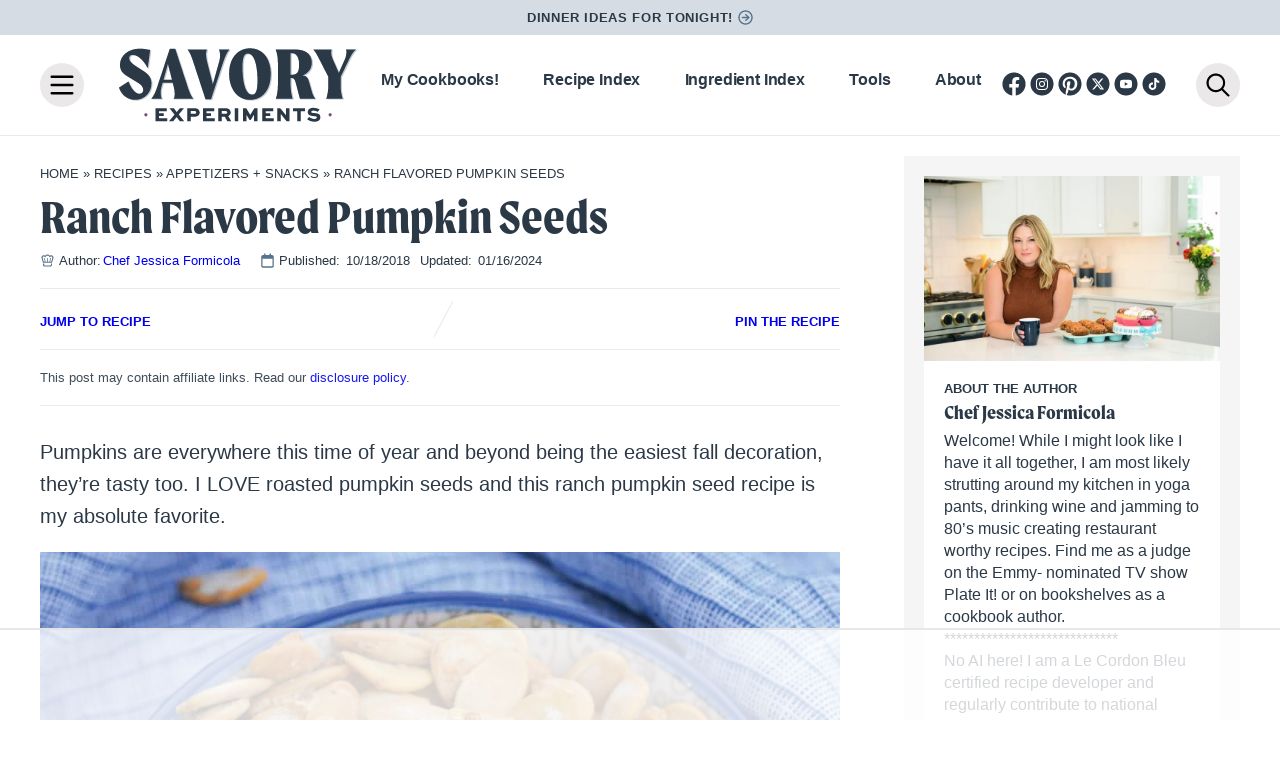

--- FILE ---
content_type: text/html; charset=UTF-8
request_url: https://www.savoryexperiments.com/ranch-pumpkin-seeds/
body_size: 81166
content:
<!DOCTYPE html><html lang="en-US"><head><script data-no-optimize="1">var litespeed_docref=sessionStorage.getItem("litespeed_docref");litespeed_docref&&(Object.defineProperty(document,"referrer",{get:function(){return litespeed_docref}}),sessionStorage.removeItem("litespeed_docref"));</script><script data-no-optimize="1" data-cfasync="false">!function(){"use strict";const t={adt_ei:{identityApiKey:"plainText",source:"url",type:"plaintext",priority:1},adt_eih:{identityApiKey:"sha256",source:"urlh",type:"hashed",priority:2},sh_kit:{identityApiKey:"sha256",source:"urlhck",type:"hashed",priority:3}},e=Object.keys(t);function i(t){return function(t){const e=t.match(/((?=([a-z0-9._!#$%+^&*()[\]<>-]+))\2@[a-z0-9._-]+\.[a-z0-9._-]+)/gi);return e?e[0]:""}(function(t){return t.replace(/\s/g,"")}(t.toLowerCase()))}!async function(){const n=new URL(window.location.href),o=n.searchParams;let a=null;const r=Object.entries(t).sort(([,t],[,e])=>t.priority-e.priority).map(([t])=>t);for(const e of r){const n=o.get(e),r=t[e];if(!n||!r)continue;const c=decodeURIComponent(n),d="plaintext"===r.type&&i(c),s="hashed"===r.type&&c;if(d||s){a={value:c,config:r};break}}if(a){const{value:t,config:e}=a;window.adthrive=window.adthrive||{},window.adthrive.cmd=window.adthrive.cmd||[],window.adthrive.cmd.push(function(){window.adthrive.identityApi({source:e.source,[e.identityApiKey]:t},({success:i,data:n})=>{i?window.adthrive.log("info","Plugin","detectEmails",`Identity API called with ${e.type} email: ${t}`,n):window.adthrive.log("warning","Plugin","detectEmails",`Failed to call Identity API with ${e.type} email: ${t}`,n)})})}!function(t,e){const i=new URL(e);t.forEach(t=>i.searchParams.delete(t)),history.replaceState(null,"",i.toString())}(e,n)}()}();</script><meta name='robots' content='index, follow, max-image-preview:large, max-snippet:-1, max-video-preview:-1' /><style>img:is([sizes="auto" i], [sizes^="auto," i]) { contain-intrinsic-size: 3000px 1500px }</style><style data-no-optimize="1" data-cfasync="false">.adthrive-ad {
		margin-top: 10px;
		margin-bottom: 10px;
		text-align: center;
		overflow-x: visible;
		clear: both;
		line-height: 0;
	}
	/* float recipe ads */
.adthrive-device-desktop .adthrive-recipe,
.adthrive-device-tablet .adthrive-recipe {
	float: right;
	clear: right;
	margin-left: 10px;
}

/*recipe print page */
body.wprm-print .adthrive-sidebar {
    right: 10px;
    min-width: 250px;
    max-width: 320px
}
body.wprm-print .adthrive-sidebar:not(.adthrive-stuck) {
    position: absolute;
    top: 275px;
}
body.wprm-print .wprm-recipe {
    max-width:800px;
}
@media screen and (max-width: 1299px) {
    body.wprm-print.adthrive-device-desktop .wprm-recipe {
        margin-left: 25px;
        max-width: 650px;
    }
}

/* Disable ads on printed pages */
@media print {
  div[data-gg-moat], 
  body[data-gg-moat], 
  iframe[data-gg-moat-ifr],
  div[class*="kargo-ad"],
  .adthrive-ad,
  .adthrive-comscore, 
  .adthrive-native-recipe,
  .raptive-sales {
    display: none !important;
    height: 0px;
    width: 0px;
    visibility:hidden;
  }
}

body.adthrive-device-desktop .wprm-recipe-video-container,
body.adthrive-device-tablet .wprm-recipe-video-container {
    clear: right;
} 

.wp-block-columns > .adthrive-content {
    flex: 0 0 100%;
}

body.adthrive-device-phone .adthrive-content > div,
body.adthrive-device-phone .adthrive-recipe > div {
   height: auto !important;
}

body.adthrive-device-desktop.archive .adthrive-content {
margin: 0 auto;
}

body.page-template-page-filter .adthrive-content {
  grid-column: 1 / -1;
}</style> <script data-no-optimize="1" data-cfasync="false">window.adthriveCLS = {
		enabledLocations: ['Content', 'Recipe'],
		injectedSlots: [],
		injectedFromPlugin: true,
		branch: 'f80ec0b',bucket: 'prod',			};
	window.adthriveCLS.siteAds = {"betaTester":true,"targeting":[{"value":"59c2bc1a5facdc1ddb4ecb6d","key":"siteId"},{"value":"6233884da617b67088a21be8","key":"organizationId"},{"value":"Savory Experiments","key":"siteName"},{"value":"AdThrive Edge","key":"service"},{"value":"on","key":"bidding"},{"value":["Food"],"key":"verticals"}],"siteUrl":"http://www.savoryexperiments.com/","siteId":"59c2bc1a5facdc1ddb4ecb6d","siteName":"Savory Experiments","breakpoints":{"tablet":768,"desktop":1024},"cloudflare":{"version":"b770817"},"adUnits":[{"sequence":9,"thirdPartyAdUnitName":null,"targeting":[{"value":["Sidebar"],"key":"location"},{"value":true,"key":"sticky"}],"devices":["desktop"],"name":"Sidebar_9","sticky":true,"location":"Sidebar","dynamic":{"pageSelector":"","spacing":0,"max":1,"lazyMax":null,"enable":true,"lazy":false,"elementSelector":".sidebar-primary","skip":0,"classNames":[],"position":"beforeend","every":1,"enabled":true},"stickyOverlapSelector":".block-area-before-footer","adSizes":[[300,250],[160,600],[336,280],[320,50],[300,600],[250,250],[1,1],[320,100],[300,1050],[300,50],[300,420]],"priority":291,"autosize":true},{"sequence":null,"thirdPartyAdUnitName":null,"targeting":[{"value":["Content"],"key":"location"}],"devices":["desktop","tablet","phone"],"name":"Content","sticky":false,"location":"Content","dynamic":{"pageSelector":"body.archive","spacing":0,"max":2,"lazyMax":null,"enable":true,"lazy":false,"elementSelector":".archive-callout > *:not(h2):not(h3)","skip":3,"classNames":[],"position":"afterend","every":1,"enabled":true},"stickyOverlapSelector":"","adSizes":[[728,90],[336,280],[320,50],[468,60],[970,90],[250,250],[1,1],[320,100],[970,250],[300,50],[300,300],[552,334],[728,250],[300,250],[1,2]],"priority":199,"autosize":true},{"sequence":null,"thirdPartyAdUnitName":null,"targeting":[{"value":["Content"],"key":"location"}],"devices":["desktop","tablet","phone"],"name":"Content","sticky":false,"location":"Content","dynamic":{"pageSelector":"body.page-template-page-filter","spacing":0,"max":2,"lazyMax":null,"enable":true,"lazy":false,"elementSelector":".archive-content > article:nth-of-type(4n)","skip":2,"classNames":[],"position":"afterend","every":1,"enabled":true},"stickyOverlapSelector":"","adSizes":[[728,90],[336,280],[320,50],[468,60],[970,90],[250,250],[1,1],[320,100],[970,250],[300,50],[300,300],[552,334],[728,250],[300,250],[1,2]],"priority":199,"autosize":true},{"sequence":null,"thirdPartyAdUnitName":null,"targeting":[{"value":["Content"],"key":"location"}],"devices":["desktop"],"name":"Content","sticky":false,"location":"Content","dynamic":{"pageSelector":"body.single:not(.adthrive-cat-recipe-collections)","spacing":0,"max":3,"lazyMax":96,"enable":true,"lazy":true,"elementSelector":".entry-content > *:not(h2):not(h3):not(style):not(script):not(.dpsp-post-pinterest-image-hidden):not(br):not(:empty):not(noscript)","skip":5,"classNames":[],"position":"afterend","every":1,"enabled":true},"stickyOverlapSelector":"","adSizes":[[728,90],[336,280],[320,50],[468,60],[970,90],[250,250],[1,1],[320,100],[970,250],[1,2],[300,50],[300,300],[552,334],[728,250],[300,250]],"priority":199,"autosize":true},{"sequence":null,"thirdPartyAdUnitName":null,"targeting":[{"value":["Content"],"key":"location"}],"devices":["tablet","phone"],"name":"Content","sticky":false,"location":"Content","dynamic":{"pageSelector":"body.single:not(.adthrive-cat-recipe-collections)","spacing":0,"max":2,"lazyMax":97,"enable":true,"lazy":true,"elementSelector":".entry-content > *:not(h2):not(h3):not(style):not(script):not(.dpsp-post-pinterest-image-hidden):not(br):not(:empty):not(noscript):not(ol):not(ul):not(.wp-block-columns),\n.entry-content > * > li,\n.entry-content > .wp-block-columns > *","skip":4,"classNames":[],"position":"afterend","every":1,"enabled":true},"stickyOverlapSelector":"","adSizes":[[728,90],[336,280],[320,50],[468,60],[970,90],[250,250],[1,1],[320,100],[970,250],[1,2],[300,50],[300,300],[552,334],[728,250],[300,250]],"priority":199,"autosize":true},{"sequence":1,"thirdPartyAdUnitName":null,"targeting":[{"value":["Recipe"],"key":"location"}],"devices":["desktop","tablet"],"name":"Recipe_1","sticky":false,"location":"Recipe","dynamic":{"pageSelector":"body:not(.wprm-print):not(.recipe-test)","spacing":0.85,"max":2,"lazyMax":3,"enable":true,"lazy":true,"elementSelector":".wprm-recipe-ingredients-header, .wprm-recipe-equipment-header, .wprm-recipe-ingredients-container li, .wprm-recipe-instructions-container li, .wprm-recipe-notes-container li, .wprm-recipe-notes-container span, .wprm-recipe-notes-container p, .wprm-nutrition-label-container","skip":0,"classNames":[],"position":"beforebegin","every":1,"enabled":true},"stickyOverlapSelector":"","adSizes":[[300,250],[320,50],[250,250],[1,1],[320,100],[1,2],[300,50],[320,300],[300,390]],"priority":-101,"autosize":true},{"sequence":5,"thirdPartyAdUnitName":null,"targeting":[{"value":["Recipe"],"key":"location"}],"devices":["phone"],"name":"Recipe_5","sticky":false,"location":"Recipe","dynamic":{"pageSelector":"body:not(.wprm-print)","spacing":0,"max":1,"lazyMax":null,"enable":true,"lazy":false,"elementSelector":".wprm-recipe-ingredients-container","skip":0,"classNames":[],"position":"beforebegin","every":1,"enabled":true},"stickyOverlapSelector":"","adSizes":[[300,250],[320,50],[250,250],[1,1],[320,100],[1,2],[300,50],[320,300],[300,390]],"priority":-105,"autosize":true},{"sequence":1,"thirdPartyAdUnitName":null,"targeting":[{"value":["Recipe"],"key":"location"}],"devices":["phone"],"name":"Recipe_1","sticky":false,"location":"Recipe","dynamic":{"pageSelector":"body:not(.wprm-print)","spacing":0.4,"max":1,"lazyMax":97,"enable":true,"lazy":true,"elementSelector":".wprm-recipe-ingredients-container, .wprm-recipe-instructions-container li, wprm-recipe-instructions-container span, .wprm-recipe-notes-container li, .wprm-recipe-notes-container span, .wprm-recipe-notes-container p, .wprm-nutrition-label-container","skip":0,"classNames":[],"position":"afterend","every":1,"enabled":true},"stickyOverlapSelector":"","adSizes":[[300,250],[320,50],[250,250],[1,1],[320,100],[1,2],[300,50],[320,300],[300,390]],"priority":-101,"autosize":true},{"sequence":null,"thirdPartyAdUnitName":null,"targeting":[{"value":["Below Post"],"key":"location"}],"devices":["desktop","tablet","phone"],"name":"Below_Post","sticky":false,"location":"Below Post","dynamic":{"pageSelector":"","spacing":1,"max":0,"lazyMax":10,"enable":true,"lazy":true,"elementSelector":".comment-respond, .comment-list > li","skip":0,"classNames":[],"position":"beforebegin","every":1,"enabled":true},"stickyOverlapSelector":"","adSizes":[[728,90],[336,280],[320,50],[468,60],[250,250],[1,1],[320,100],[970,250],[728,250],[300,250]],"priority":99,"autosize":true},{"sequence":null,"thirdPartyAdUnitName":null,"targeting":[{"value":["Footer"],"key":"location"},{"value":true,"key":"sticky"}],"devices":["desktop","phone","tablet"],"name":"Footer","sticky":true,"location":"Footer","dynamic":{"pageSelector":"","spacing":0,"max":1,"lazyMax":null,"enable":true,"lazy":false,"elementSelector":"body","skip":0,"classNames":[],"position":"beforeend","every":1,"enabled":true},"stickyOverlapSelector":"","adSizes":[[728,90],[320,50],[468,60],[970,90],[1,1],[320,100],[300,50]],"priority":-1,"autosize":true},{"sequence":null,"thirdPartyAdUnitName":null,"targeting":[{"value":["Header"],"key":"location"}],"devices":["desktop","tablet"],"name":"Header","sticky":false,"location":"Header","dynamic":{"pageSelector":"body.wprm-print","spacing":0,"max":1,"lazyMax":null,"enable":true,"lazy":false,"elementSelector":"#wprm-print-header","skip":0,"classNames":[],"position":"afterend","every":1,"enabled":true},"stickyOverlapSelector":"","adSizes":[[728,90],[320,50],[468,60],[970,90],[1,1],[320,100],[970,250],[300,50],[728,250]],"priority":399,"autosize":true},{"sequence":1,"thirdPartyAdUnitName":null,"targeting":[{"value":["Recipe"],"key":"location"}],"devices":["desktop","tablet"],"name":"Recipe_1","sticky":false,"location":"Recipe","dynamic":{"pageSelector":"body.wprm-print","spacing":0,"max":1,"lazyMax":null,"enable":true,"lazy":false,"elementSelector":".wprm-recipe-ingredients-container .wprm-recipe-header, .wprm-recipe-instructions-container li","skip":0,"classNames":[],"position":"beforebegin","every":1,"enabled":true},"stickyOverlapSelector":"","adSizes":[[300,250],[320,50],[250,250],[1,1],[320,100],[1,2],[300,50],[320,300],[300,390]],"priority":-101,"autosize":true},{"sequence":2,"thirdPartyAdUnitName":null,"targeting":[{"value":["Recipe"],"key":"location"}],"devices":["desktop","tablet"],"name":"Recipe_2","sticky":false,"location":"Recipe","dynamic":{"pageSelector":"body.wprm-print","spacing":0.7,"max":2,"lazyMax":2,"enable":true,"lazy":true,"elementSelector":".wprm-recipe-ingredients-container, .wprm-recipe-ingredients-container span, .wprm-recipe-instructions-container li, wprm-recipe-instructions-container span, .wprm-recipe-notes-container li, .wprm-recipe-notes-container span, .wprm-recipe-notes-container p, .wprm-nutrition-label-container","skip":0,"classNames":[],"position":"afterend","every":1,"enabled":true},"stickyOverlapSelector":"","adSizes":[[300,250],[320,50],[250,250],[1,1],[320,100],[1,2],[300,50],[320,300],[300,390]],"priority":-102,"autosize":true},{"sequence":5,"thirdPartyAdUnitName":null,"targeting":[{"value":["Recipe"],"key":"location"}],"devices":["phone"],"name":"Recipe_5","sticky":false,"location":"Recipe","dynamic":{"pageSelector":"body.wprm-print","spacing":0,"max":1,"lazyMax":null,"enable":true,"lazy":false,"elementSelector":".wprm-recipe-ingredients-container","skip":0,"classNames":[],"position":"afterend","every":1,"enabled":true},"stickyOverlapSelector":"","adSizes":[[300,250],[320,50],[250,250],[1,1],[320,100],[1,2],[300,50],[320,300],[300,390]],"priority":-105,"autosize":true},{"sequence":1,"thirdPartyAdUnitName":null,"targeting":[{"value":["Recipe"],"key":"location"}],"devices":["phone"],"name":"Recipe_1","sticky":false,"location":"Recipe","dynamic":{"pageSelector":"body.wprm-print","spacing":0.85,"max":2,"lazyMax":2,"enable":true,"lazy":true,"elementSelector":".wprm-recipe-ingredients-container, .wprm-recipe-instructions-container li, wprm-recipe-instructions-container span, .wprm-recipe-notes-container li, .wprm-recipe-notes-container span, .wprm-recipe-notes-container p, .wprm-nutrition-label-container","skip":0,"classNames":[],"position":"afterend","every":1,"enabled":true},"stickyOverlapSelector":"","adSizes":[[300,250],[320,50],[250,250],[1,1],[320,100],[1,2],[300,50],[320,300],[300,390]],"priority":-101,"autosize":true},{"sequence":null,"thirdPartyAdUnitName":null,"targeting":[{"value":["Content"],"key":"location"}],"devices":["desktop"],"name":"Content","sticky":false,"location":"Content","dynamic":{"pageSelector":"body.single.adthrive-cat-recipe-collections","spacing":0,"max":4,"lazyMax":95,"enable":true,"lazy":true,"elementSelector":".wprm-recipe-roundup-item:nth-child(4n of .wprm-recipe-roundup-item)","skip":0,"classNames":[],"position":"afterend","every":1,"enabled":true},"stickyOverlapSelector":"","adSizes":[[728,90],[336,280],[320,50],[468,60],[970,90],[250,250],[1,1],[320,100],[970,250],[1,2],[300,50],[300,300],[552,334],[728,250],[300,250]],"priority":199,"autosize":true},{"sequence":null,"thirdPartyAdUnitName":null,"targeting":[{"value":["Content"],"key":"location"}],"devices":["tablet","phone"],"name":"Content","sticky":false,"location":"Content","dynamic":{"pageSelector":"body.single.adthrive-cat-recipe-collections","spacing":0,"max":2,"lazyMax":97,"enable":true,"lazy":true,"elementSelector":".wprm-recipe-roundup-item:nth-child(4n of .wprm-recipe-roundup-item)","skip":0,"classNames":[],"position":"afterend","every":1,"enabled":true},"stickyOverlapSelector":"","adSizes":[[728,90],[336,280],[320,50],[468,60],[970,90],[250,250],[1,1],[320,100],[970,250],[1,2],[300,50],[300,300],[552,334],[728,250],[300,250]],"priority":199,"autosize":true},{"sequence":1,"thirdPartyAdUnitName":null,"targeting":[{"value":["Recipe"],"key":"location"}],"devices":["desktop","tablet"],"name":"Recipe_1","sticky":false,"location":"Recipe","dynamic":{"pageSelector":"body.recipe-test:not(.wprm-print)","spacing":0.85,"max":2,"lazyMax":97,"enable":true,"lazy":true,"elementSelector":".wprm-recipe-ingredients-header, .wprm-recipe-equipment-header, .wprm-recipe-ingredients-container li, .wprm-recipe-instructions-container li, .wprm-recipe-notes-container li, .wprm-recipe-notes-container span, .wprm-recipe-notes-container p, .wprm-nutrition-label-container","skip":0,"classNames":[],"position":"beforebegin","every":1,"enabled":true},"stickyOverlapSelector":"","adSizes":[[300,250],[320,50],[250,250],[1,1],[320,100],[1,2],[300,50],[320,300],[300,390]],"priority":-101,"autosize":true}],"adDensityLayout":{"mobile":{"adDensity":0.2,"onePerViewport":false},"pageOverrides":[],"desktop":{"adDensity":0.2,"onePerViewport":false}},"adDensityEnabled":true,"siteExperiments":[],"adTypes":{"sponsorTileDesktop":true,"interscrollerDesktop":true,"nativeBelowPostDesktop":true,"miniscroller":true,"largeFormatsMobile":true,"nativeMobileContent":true,"inRecipeRecommendationMobile":true,"nativeMobileRecipe":true,"sponsorTileMobile":true,"expandableCatalogAdsMobile":true,"frameAdsMobile":true,"outstreamMobile":true,"nativeHeaderMobile":true,"frameAdsDesktop":true,"inRecipeRecommendationDesktop":true,"expandableFooterDesktop":true,"nativeDesktopContent":true,"outstreamDesktop":true,"animatedFooter":true,"skylineHeader":true,"expandableFooter":true,"nativeDesktopSidebar":true,"videoFootersMobile":true,"videoFootersDesktop":true,"interscroller":true,"nativeDesktopRecipe":true,"nativeHeaderDesktop":true,"nativeBelowPostMobile":true,"expandableCatalogAdsDesktop":true,"largeFormatsDesktop":true},"adOptions":{"theTradeDesk":true,"rtbhouse":true,"undertone":true,"sidebarConfig":{"dynamicStickySidebar":{"minHeight":2400,"enabled":true,"blockedSelectors":[]}},"footerCloseButton":true,"teads":true,"seedtag":true,"pmp":true,"thirtyThreeAcross":true,"sharethrough":true,"optimizeVideoPlayersForEarnings":true,"removeVideoTitleWrapper":true,"pubMatic":true,"contentTermsFooterEnabled":true,"infiniteScroll":false,"longerVideoAdPod":true,"yahoossp":true,"spa":false,"stickyContainerConfig":{"recipeDesktop":{"minHeight":null,"enabled":false},"blockedSelectors":[],"stickyHeaderSelectors":[],"content":{"minHeight":250,"enabled":true},"recipeMobile":{"minHeight":null,"enabled":false}},"sonobi":true,"gatedPrint":{"printClasses":[],"siteEmailServiceProviderId":"81da94f1-83e4-46cd-bd5a-63e137873346","defaultOptIn":true,"closeButtonEnabled":false,"enabled":true,"newsletterPromptEnabled":true},"yieldmo":true,"footerSelector":"","consentMode":{"enabled":false,"customVendorList":""},"amazonUAM":true,"gamMCMEnabled":true,"gamMCMChildNetworkCode":"22604853912","rubicon":true,"conversant":true,"openx":true,"customCreativeEnabled":true,"secColor":"#000000","unruly":true,"mediaGrid":true,"bRealTime":true,"adInViewTime":null,"gumgum":true,"comscoreFooter":true,"desktopInterstitial":false,"amx":true,"footerCloseButtonDesktop":false,"ozone":true,"isAutoOptimized":true,"adform":true,"comscoreTAL":true,"targetaff":true,"bgColor":"#FFFFFF","advancePlaylistOptions":{"playlistPlayer":{"enabled":true},"relatedPlayer":{"enabled":false,"applyToFirst":false}},"kargo":true,"liveRampATS":true,"footerCloseButtonMobile":false,"interstitialBlockedPageSelectors":"","prioritizeShorterVideoAds":true,"allowSmallerAdSizes":true,"blis":true,"wakeLock":{"desktopEnabled":true,"mobileValue":15,"mobileEnabled":true,"desktopValue":30},"mobileInterstitial":false,"tripleLift":true,"sensitiveCategories":["alc","ast","cbd","cosm","dat","gamc","pol","rel","sst","ssr","srh","ske","tob","wtl"],"liveRamp":true,"adthriveEmailIdentity":true,"criteo":true,"nativo":true,"infiniteScrollOptions":{"selector":"","heightThreshold":0},"siteAttributes":{"mobileHeaderSelectors":[],"desktopHeaderSelectors":[]},"dynamicContentSlotLazyLoading":true,"clsOptimizedAds":true,"ogury":true,"verticals":["Food"],"inImage":false,"stackadapt":true,"usCMP":{"defaultOptIn":false,"enabled":false,"regions":[]},"advancePlaylist":true,"medianet":true,"delayLoading":true,"inImageZone":null,"appNexus":true,"rise":true,"liveRampId":"","infiniteScrollRefresh":false,"indexExchange":true,"contentAdXExpansionDesktop":false},"siteAdsProfiles":[],"thirdPartySiteConfig":{"partners":{"discounts":[]}},"featureRollouts":{"erp":{"featureRolloutId":19,"data":null,"enabled":false},"disable-expandable-ads":{"featureRolloutId":6,"data":null,"enabled":true}},"videoPlayers":{"contextual":{"autoplayCollapsibleEnabled":false,"overrideEmbedLocation":false,"defaultPlayerType":"static"},"videoEmbed":"wordpress","footerSelector":"","contentSpecificPlaylists":[{"isDraft":true,"playlistId":"yIXFHh5t","categories":["dessert"],"shuffle":false}],"players":[{"playlistId":"lLVVZToZ","pageSelector":"","devices":["mobile","desktop"],"description":"","skip":0,"title":"Stationary related player - desktop and mobile","type":"stationaryRelated","enabled":true,"formattedType":"Stationary Related","elementSelector":"","id":4084696,"position":"","saveVideoCloseState":false,"shuffle":false,"adPlayerTitle":"Stationary related player - desktop and mobile","playerId":"SwXx6Zq0"},{"playlistId":"lLVVZToZ","pageSelector":"body.single","devices":["mobile"],"mobileLocation":"top-center","description":"","skip":0,"title":"MY LATEST VIDEOS","type":"stickyPlaylist","enabled":true,"formattedType":"Sticky Playlist","elementSelector":".entry-content > #savetherecipe","id":4084698,"position":"afterend","saveVideoCloseState":false,"shuffle":true,"adPlayerTitle":"MY LATEST VIDEOS","mobileHeaderSelector":null,"playerId":"SwXx6Zq0"},{"playlistId":"lLVVZToZ","pageSelector":"body.single","devices":["desktop"],"description":"","skip":0,"title":"MY LATEST VIDEOS","type":"stickyPlaylist","enabled":true,"formattedType":"Sticky Playlist","elementSelector":".entry-content > #savetherecipe","id":4084697,"position":"afterend","saveVideoCloseState":false,"shuffle":true,"adPlayerTitle":"MY LATEST VIDEOS","mobileHeaderSelector":null,"playerId":"SwXx6Zq0"},{"playlistId":"","pageSelector":"","devices":["desktop"],"description":"","skip":0,"title":"","type":"stickyRelated","enabled":true,"elementSelector":".entry-content > #savetherecipe","id":4084792,"position":"afterend","saveVideoCloseState":false,"shuffle":false,"mobileHeaderSelector":null,"playerId":"SwXx6Zq0"},{"playlistId":"","pageSelector":"","devices":["mobile"],"mobileLocation":"top-center","description":"","skip":0,"title":"","type":"stickyRelated","enabled":true,"elementSelector":".entry-content > #savetherecipe","id":4084793,"position":"afterend","saveVideoCloseState":false,"shuffle":false,"mobileHeaderSelector":null,"playerId":"SwXx6Zq0"}],"partners":{"theTradeDesk":true,"unruly":true,"mediaGrid":true,"undertone":true,"gumgum":true,"seedtag":true,"amx":true,"ozone":true,"adform":true,"pmp":true,"kargo":true,"connatix":true,"stickyOutstream":{"desktop":{"enabled":true},"blockedPageSelectors":"","mobileLocation":"bottom-left","allowOnHomepage":true,"mobile":{"enabled":true},"saveVideoCloseState":false,"mobileHeaderSelector":"","allowForPageWithStickyPlayer":{"enabled":true}},"sharethrough":true,"blis":true,"tripleLift":true,"pubMatic":true,"criteo":true,"yahoossp":true,"nativo":true,"stackadapt":true,"yieldmo":true,"amazonUAM":true,"medianet":true,"rubicon":true,"appNexus":true,"rise":true,"openx":true,"indexExchange":true}}};</script> <script data-no-optimize="1" data-cfasync="false">(function(w, d) {
	w.adthrive = w.adthrive || {};
	w.adthrive.cmd = w.adthrive.cmd || [];
	w.adthrive.plugin = 'adthrive-ads-3.10.0';
	w.adthrive.host = 'ads.adthrive.com';
	w.adthrive.integration = 'plugin';

	var commitParam = (w.adthriveCLS && w.adthriveCLS.bucket !== 'prod' && w.adthriveCLS.branch) ? '&commit=' + w.adthriveCLS.branch : '';

	var s = d.createElement('script');
	s.async = true;
	s.referrerpolicy='no-referrer-when-downgrade';
	s.src = 'https://' + w.adthrive.host + '/sites/59c2bc1a5facdc1ddb4ecb6d/ads.min.js?referrer=' + w.encodeURIComponent(w.location.href) + commitParam + '&cb=' + (Math.floor(Math.random() * 100) + 1) + '';
	var n = d.getElementsByTagName('script')[0];
	n.parentNode.insertBefore(s, n);
})(window, document);</script> <link rel="dns-prefetch" href="https://ads.adthrive.com/"><link rel="preconnect" href="https://ads.adthrive.com/"><link rel="preconnect" href="https://ads.adthrive.com/" crossorigin><title>Ranch Flavored Pumpkin Seeds - How To Roast Pumpkin Seeds</title><meta name="description" content="Ranch Pumpkin Seeds take roasted pumpkin seeds to a whole new level. With only 3 ingredients, they&#039;re an easy and delicious fall snack!" /><link rel="canonical" href="https://www.savoryexperiments.com/ranch-pumpkin-seeds/" /><meta name="author" content="Chef Jessica Formicola" /> <script type="application/ld+json" class="yoast-schema-graph">{"@context":"https://schema.org","@graph":[{"@type":"Article","@id":"https://www.savoryexperiments.com/ranch-pumpkin-seeds/#article","isPartOf":{"@id":"https://www.savoryexperiments.com/ranch-pumpkin-seeds/"},"author":{"name":"Chef Jessica Formicola","@id":"https://www.savoryexperiments.com/#/schema/person/2f7d8284c0c0db3ae19ba30eb88b84f5"},"headline":"Ranch Flavored Pumpkin Seeds","datePublished":"2018-10-18T22:02:41+00:00","dateModified":"2024-01-16T19:38:21+00:00","wordCount":778,"commentCount":6,"publisher":{"@id":"https://www.savoryexperiments.com/#/schema/person/2f7d8284c0c0db3ae19ba30eb88b84f5"},"image":{"@id":"https://www.savoryexperiments.com/ranch-pumpkin-seeds/#primaryimage"},"thumbnailUrl":"https://www.savoryexperiments.com/wp-content/uploads/2018/10/ranch-pumpkin-seeds-3.jpg","keywords":["Halloween"],"articleSection":["Appetizers + Snacks"],"inLanguage":"en-US","potentialAction":[{"@type":"CommentAction","name":"Comment","target":["https://www.savoryexperiments.com/ranch-pumpkin-seeds/#respond"]}]},{"@type":"WebPage","@id":"https://www.savoryexperiments.com/ranch-pumpkin-seeds/","url":"https://www.savoryexperiments.com/ranch-pumpkin-seeds/","name":"Ranch Flavored Pumpkin Seeds - How To Roast Pumpkin Seeds","isPartOf":{"@id":"https://www.savoryexperiments.com/#website"},"primaryImageOfPage":{"@id":"https://www.savoryexperiments.com/ranch-pumpkin-seeds/#primaryimage"},"image":{"@id":"https://www.savoryexperiments.com/ranch-pumpkin-seeds/#primaryimage"},"thumbnailUrl":"https://www.savoryexperiments.com/wp-content/uploads/2018/10/ranch-pumpkin-seeds-3.jpg","datePublished":"2018-10-18T22:02:41+00:00","dateModified":"2024-01-16T19:38:21+00:00","description":"Ranch Pumpkin Seeds take roasted pumpkin seeds to a whole new level. With only 3 ingredients, they're an easy and delicious fall snack!","breadcrumb":{"@id":"https://www.savoryexperiments.com/ranch-pumpkin-seeds/#breadcrumb"},"inLanguage":"en-US","potentialAction":[{"@type":"ReadAction","target":["https://www.savoryexperiments.com/ranch-pumpkin-seeds/"]}]},{"@type":"ImageObject","inLanguage":"en-US","@id":"https://www.savoryexperiments.com/ranch-pumpkin-seeds/#primaryimage","url":"https://www.savoryexperiments.com/wp-content/uploads/2018/10/ranch-pumpkin-seeds-3.jpg","contentUrl":"https://www.savoryexperiments.com/wp-content/uploads/2018/10/ranch-pumpkin-seeds-3.jpg","width":2048,"height":1367,"caption":"Ranch Pumpkin Seeds take roasted pumpkin seeds to a whole new level. With only 3 ingredients, they're an easy and delicious fall snack! #roastedpumpkinseeds #ranchpumpkinseeds www.savoryexperiments.com"},{"@type":"BreadcrumbList","@id":"https://www.savoryexperiments.com/ranch-pumpkin-seeds/#breadcrumb","itemListElement":[{"@type":"ListItem","position":1,"name":"Home","item":"https://www.savoryexperiments.com/"},{"@type":"ListItem","position":2,"name":"Recipes","item":"https://www.savoryexperiments.com/category/recipes/"},{"@type":"ListItem","position":3,"name":"Appetizers + Snacks","item":"https://www.savoryexperiments.com/category/recipes/appetizer-recipes/"},{"@type":"ListItem","position":4,"name":"Ranch Flavored Pumpkin Seeds"}]},{"@type":"WebSite","@id":"https://www.savoryexperiments.com/#website","url":"https://www.savoryexperiments.com/","name":"Savory Experiments","description":"Family meals that taste restaurant quality.","publisher":{"@id":"https://www.savoryexperiments.com/#/schema/person/2f7d8284c0c0db3ae19ba30eb88b84f5"},"potentialAction":[{"@type":"SearchAction","target":{"@type":"EntryPoint","urlTemplate":"https://www.savoryexperiments.com/?s={search_term_string}"},"query-input":{"@type":"PropertyValueSpecification","valueRequired":true,"valueName":"search_term_string"}}],"inLanguage":"en-US"},{"@type":["Person","Organization"],"@id":"https://www.savoryexperiments.com/#/schema/person/2f7d8284c0c0db3ae19ba30eb88b84f5","name":"Chef Jessica Formicola","image":{"@type":"ImageObject","inLanguage":"en-US","@id":"https://www.savoryexperiments.com/#/schema/person/image/","url":"https://www.savoryexperiments.com/wp-content/uploads/2022/11/Screen-Shot-2022-11-01-at-10.57.34-AM.jpg","contentUrl":"https://www.savoryexperiments.com/wp-content/uploads/2022/11/Screen-Shot-2022-11-01-at-10.57.34-AM.jpg","width":1348,"height":1238,"caption":"Chef Jessica Formicola"},"logo":{"@id":"https://www.savoryexperiments.com/#/schema/person/image/"},"description":"Chef Jessica Formicola is the mom, wife and food lover behind Savory Experiments. She is obsessed with butter, salt and bacon and spends all her time in the kitchen and behind a camera. Jessica is a contributor to PopKitchen by Parade, Better Homes &amp; Gardens, The Daily Meal Food + Travel and more!","sameAs":["https://www.savoryexperiments.com/about-the-author/","https://www.facebook.com/SavoryExperiments","http://instagram.com/savoryexperiments/","http://www.pinterest.com/savorycooking/","https://x.com/Savory_Cooking","https://www.youtube.com/channel/UCOhcqHQ1Ch4JodddRhPK94A"]},{"@type":"Recipe","name":"Ranch Pumpkin Seeds","author":{"@type":"Person","name":"Chef Jessica Formicola"},"description":"Ranch Pumpkin Seeds take roasted pumpkin seeds to a whole new level. With only 3 ingredients, they're an easy and delicious fall snack!","datePublished":"2018-10-18T18:02:41+00:00","image":["https://www.savoryexperiments.com/wp-content/uploads/2018/10/ranch-pumpkin-seeds-3.jpg","https://www.savoryexperiments.com/wp-content/uploads/2018/10/ranch-pumpkin-seeds-3-500x500.jpg","https://www.savoryexperiments.com/wp-content/uploads/2018/10/ranch-pumpkin-seeds-3-500x375.jpg","https://www.savoryexperiments.com/wp-content/uploads/2018/10/ranch-pumpkin-seeds-3-480x270.jpg"],"recipeYield":["6"],"prepTime":"PT5M","cookTime":"PT40M","totalTime":"PT45M","recipeIngredient":["2 cups pumpkin seeds","2 tablespoons butter  ( , melted)","2 tablespoons Ranch dressing mix"],"recipeInstructions":[{"@type":"HowToStep","text":"Preheat oven to 300 degrees and cover a rimmed baking sheet with aluminum foil.","name":"Preheat oven to 300 degrees and cover a rimmed baking sheet with aluminum foil.","url":"https://www.savoryexperiments.com/ranch-pumpkin-seeds/#wprm-recipe-29565-step-0-0"},{"@type":"HowToStep","text":"In a medium mixing bowl, toss pumpkin seeds with butter to coat evenly. Add ranch dressing mix, tossing to coat.","name":"In a medium mixing bowl, toss pumpkin seeds with butter to coat evenly. Add ranch dressing mix, tossing to coat.","url":"https://www.savoryexperiments.com/ranch-pumpkin-seeds/#wprm-recipe-29565-step-0-1"},{"@type":"HowToStep","text":"Lay in a single layer on baking sheet, roasting for 20 minutes. Turn and roast for an additional 20 minutes.","name":"Lay in a single layer on baking sheet, roasting for 20 minutes. Turn and roast for an additional 20 minutes.","url":"https://www.savoryexperiments.com/ranch-pumpkin-seeds/#wprm-recipe-29565-step-0-2"},{"@type":"HowToStep","text":"Eat warm or room temperature.","name":"Eat warm or room temperature.","url":"https://www.savoryexperiments.com/ranch-pumpkin-seeds/#wprm-recipe-29565-step-0-3"},{"@type":"HowToStep","text":"If you've tried this recipe, come back and let us know how it was!&nbsp;","name":"If you've tried this recipe, come back and let us know how it was!&nbsp;","url":"https://www.savoryexperiments.com/ranch-pumpkin-seeds/#wprm-recipe-29565-step-0-4"}],"aggregateRating":{"@type":"AggregateRating","ratingValue":"5","ratingCount":"10","reviewCount":"6"},"review":[{"@type":"Review","reviewRating":{"@type":"Rating","ratingValue":"5"},"reviewBody":"This was such a unique and unexpected recipe that does not disappoint! Super simple and quick; easily, a new favorite snack!","author":{"@type":"Person","name":"Sara Welch"},"datePublished":"2024-03-26"},{"@type":"Review","reviewRating":{"@type":"Rating","ratingValue":"5"},"reviewBody":"Oh my! The flavor on these was out of this world! This is such a great idea.","author":{"@type":"Person","name":"Brandi"},"datePublished":"2024-03-26"},{"@type":"Review","reviewRating":{"@type":"Rating","ratingValue":"5"},"reviewBody":"My family roasts pumpkin seeds every fall, but I've never thought to add ranch flavoring to them! My stomach is growling just thinking about it, can't wait to give this a try!!","author":{"@type":"Person","name":"Nathan"},"datePublished":"2024-03-26"},{"@type":"Review","reviewRating":{"@type":"Rating","ratingValue":"5"},"reviewBody":"These are so simple, but super tasty! A really great snack!","author":{"@type":"Person","name":"Justine"},"datePublished":"2024-03-26"},{"@type":"Review","reviewRating":{"@type":"Rating","ratingValue":"5"},"reviewBody":"I'm obsessed with eating pumpkin seeds for snack and these are so good. Will definitely make them again!","author":{"@type":"Person","name":"Ashley"},"datePublished":"2020-06-01"},{"@type":"Review","reviewRating":{"@type":"Rating","ratingValue":"5"},"reviewBody":"I just planted pumpkin seeds for fall cant wait to try these when I dry mine!!!","author":{"@type":"Person","name":"Claudia Lamascolo"},"datePublished":"2020-06-01"}],"recipeCategory":["Snack"],"recipeCuisine":["American"],"keywords":"roast pumpkin seeds","nutrition":{"@type":"NutritionInformation","calories":"166 kcal","carbohydrateContent":"5 g","proteinContent":"6 g","fatContent":"14 g","saturatedFatContent":"4 g","cholesterolContent":"10 mg","sodiumContent":"409 mg","fiberContent":"1 g","servingSize":"1 serving"},"@id":"https://www.savoryexperiments.com/ranch-pumpkin-seeds/#recipe","isPartOf":{"@id":"https://www.savoryexperiments.com/ranch-pumpkin-seeds/#article"},"mainEntityOfPage":"https://www.savoryexperiments.com/ranch-pumpkin-seeds/"}]}</script> <meta property="og:locale" content="en_US" /><meta property="og:type" content="article" /><meta property="og:title" content="Ranch Pumpkin seeds - How To Roast Pumpkin Seeds" /><meta property="og:description" content="Ranch Pumpkin Seeds take roasted pumpkin seeds to a whole new level. With only 3 ingredients, they&#039;re an easy and delicious fall snack!" /><meta property="og:url" content="https://www.savoryexperiments.com/ranch-pumpkin-seeds/" /><meta property="og:site_name" content="Savory Experiments" /><meta property="og:updated_time" content="2024-01-16T14:38:21+00:00" /><meta property="article:published_time" content="2018-10-18T18:02:41+00:00" /><meta property="article:modified_time" content="2024-01-16T14:38:21+00:00" /><meta name="twitter:card" content="summary_large_image" /><meta name="twitter:title" content="Ranch Pumpkin seeds - How To Roast Pumpkin Seeds" /><meta name="twitter:description" content="Ranch Pumpkin Seeds take roasted pumpkin seeds to a whole new level. With only 3 ingredients, they&#039;re an easy and delicious fall snack!" /><meta class="flipboard-article" content="Ranch Pumpkin Seeds take roasted pumpkin seeds to a whole new level. With only 3 ingredients, they&#039;re an easy and delicious fall snack!" /><meta property="og:image" content="https://www.savoryexperiments.com/wp-content/uploads/2018/10/ranch-pumpkin-seeds-3.jpg" /><meta name="twitter:image" content="https://www.savoryexperiments.com/wp-content/uploads/2018/10/ranch-pumpkin-seeds-3.jpg" /><meta property="og:image:width" content="2048" /><meta property="og:image:height" content="1367" /><meta property="article:author" content="https://www.facebook.com/SavoryExperiments" /><meta name="twitter:creator" content="@Savory_Cooking" /><link rel="alternate" type="application/rss+xml" title="Savory Experiments &raquo; Feed" href="https://www.savoryexperiments.com/feed/" /><link rel="alternate" type="application/rss+xml" title="Savory Experiments &raquo; Comments Feed" href="https://www.savoryexperiments.com/comments/feed/" /> <script type="application/ld+json">{"@context":"http:\/\/schema.org","@type":"ItemList","url":"https:\/\/www.savoryexperiments.com\/ranch-pumpkin-seeds\/","itemListElement":[{"@type":"ListItem","position":1,"url":"https:\/\/www.savoryexperiments.com\/pumpkin-spice-waffles\/"},{"@type":"ListItem","position":2,"url":"https:\/\/www.savoryexperiments.com\/pumpkin-cheesecake-brownies\/"},{"@type":"ListItem","position":3,"url":"https:\/\/www.savoryexperiments.com\/easy-pumpkin-pie\/"}],"numberOfItems":3}</script><link rel="alternate" type="application/rss+xml" title="Savory Experiments &raquo; Ranch Flavored Pumpkin Seeds Comments Feed" href="https://www.savoryexperiments.com/ranch-pumpkin-seeds/feed/" /> <script type="litespeed/javascript">(()=>{"use strict";const e=[400,500,600,700,800,900],t=e=>`wprm-min-${e}`,n=e=>`wprm-max-${e}`,s=new Set,o="ResizeObserver"in window,r=o?new ResizeObserver((e=>{for(const t of e)c(t.target)})):null,i=.5/(window.devicePixelRatio||1);function c(s){const o=s.getBoundingClientRect().width||0;for(let r=0;r<e.length;r++){const c=e[r],a=o<=c+i;o>c+i?s.classList.add(t(c)):s.classList.remove(t(c)),a?s.classList.add(n(c)):s.classList.remove(n(c))}}function a(e){s.has(e)||(s.add(e),r&&r.observe(e),c(e))}!function(e=document){e.querySelectorAll(".wprm-recipe").forEach(a)}();if(new MutationObserver((e=>{for(const t of e)for(const e of t.addedNodes)e instanceof Element&&(e.matches?.(".wprm-recipe")&&a(e),e.querySelectorAll?.(".wprm-recipe").forEach(a))})).observe(document.documentElement,{childList:!0,subtree:!0}),!o){let e=0;addEventListener("resize",(()=>{e&&cancelAnimationFrame(e),e=requestAnimationFrame((()=>s.forEach(c)))}),{passive:!0})}})()</script><link data-optimized="2" rel="stylesheet" href="https://www.savoryexperiments.com/wp-content/litespeed/css/990fe225cec3f3bd2f03a1be302e1e1d.css?ver=3a751" /><style id='iwpblocks-callout-content-hero-style-inline-css'>.callout-content-hero {
    padding: var(--wp--custom--layout--block-gap-large);
    background-size: cover;
    margin: 0 calc(-1 * var(--wp--custom--layout--block-gap));
    max-width: 100vw!important;
}

.callout-content-hero .wrap {
    background: #ffffff;
    padding: var(--wp--custom--layout--block-gap-large);
}

.callout-content-hero h2.section-title {
    margin: var(--wp--custom--layout--block-gap-small) 0;
}

/*--------------------------------------------------------------
Style - Post
--------------------------------------------------------------*/
.content-sidebar .type-post .callout-content-hero {
    margin: var(--wp--custom--layout--block-gap) 0 !important;
}

/*--------------------------------------------------------------
Style - Sidebar
--------------------------------------------------------------*/
.block-area-sidebar .callout-content-hero {
    margin: var(--wp--custom--layout--block-gap-large) 0 !important;
    padding: var(--wp--custom--layout--block-gap);
}

.block-area-sidebar .callout-content-hero .wrap {
    padding: var(--wp--custom--layout--block-gap);
}

.block-area-sidebar .callout-content-hero .content-meta {
    margin: 0 0 var(--wp--custom--layout--block-gap-small);
    font-size: var(--wp--preset--font-size--small);
    line-height: var(--wp--custom--line-height--medium);
}

/*--------------------------------------------------------------
Style - Responsive
--------------------------------------------------------------*/
@media (max-width: 600px) {
    .callout-content-hero {
        padding: var(--wp--custom--layout--block-gap);
    }

    .callout-content-hero .wrap {
        padding: var(--wp--custom--layout--block-gap);
    }
}</style><style id='iwpblocks-callout-content-product-style-inline-css'>.callout-content-product {
    padding: var(--wp--custom--layout--block-gap);
    margin-bottom: 0;
}

.callout-content-product .wrap {
    display: flex;
    align-items: center;
    justify-content: space-between;
}

.callout-content-product .callout-image {
    width: 40%;
}

.callout-content-product .abbr-content {
    padding: var(--wp--custom--layout--block-gap) 0 var(--wp--custom--layout--block-gap) var(--wp--custom--layout--block-gap);
    width: 60%;
}

.callout-content-product h2.section-title {
    margin: var(--wp--custom--layout--block-gap) 0;
}

/*--------------------------------------------------------------
Style - Post
--------------------------------------------------------------*/
.content-sidebar .type-post .callout-content-product, .content-sidebar .type-post .callout-content-product.alignfull {
    margin-bottom: var(--wp--custom--layout--block-gap);
}

/*--------------------------------------------------------------
Style - Post Editor
--------------------------------------------------------------*/


/*--------------------------------------------------------------
Style - Sidebar
--------------------------------------------------------------*/
.block-area-sidebar .callout-content-product, .block-area-sidebar .callout-content-product.alignfull {
    margin-bottom: var(--wp--custom--layout--block-gap);
}

.block-area-sidebar .callout-content-product .wrap {
    display: block;
}

.block-area-sidebar .callout-content-product .callout-image {
    width: 100%;
}

.block-area-sidebar .callout-content-product .abbr-content {
    width: 100%;
    margin: 0;
    padding: var(--wp--custom--layout--block-gap);
}

/*--------------------------------------------------------------
Style - Responsive
--------------------------------------------------------------*/
@media (max-width: 800px) {
    .callout-content-product .wrap {
        display: block;
    }

    .callout-content-product .callout-image {
        width: 100%;
    }

    .callout-content-product .callout-image img {
        display: block;
        margin: 0 auto;
    }

    .callout-content-product .abbr-content {
        padding: 0;
        width: 100%;
        margin: 0 auto;
    }
}</style><style id='iwpblocks-callout-images-style-inline-css'>.callout-images {
    padding: var(--wp--custom--layout--block-gap);
    margin: 0;
}

/*--------------------------------------------------------------
Small Images
--------------------------------------------------------------*/
.image-sm {
    display: block;
    text-align: center;
}

.image-sm img {
    border-radius: 50%;
    display: block;
}

.image-sm .image-title {
    margin: 5px auto 0;
    font-size: var(--wp--preset--font-size--xsmall);
    letter-spacing: var(--wp--preset--letter-spacing--loose);
    line-height: var(--wp--custom--line-height--small);
    text-transform: uppercase;
    font-weight: 700;
    display: block;
    text-align: center;
}

/*--------------------------------------------------------------
Medium Images
--------------------------------------------------------------*/
.image-med {
    display: block;
    text-align: center;
    position: relative;
}

.image-med .image-title {
    background: var(--wp--preset--color--white);
    color: var(--wp--preset--color--ink);
    width: 80%;
    display: block;
    padding: 5px;
    font-size: var(--wp--preset--font-size--small);
    letter-spacing: var(--wp--preset--letter-spacing--loose);
    line-height: var(--wp--custom--line-height--small);
    font-weight: 700;
    position: absolute;
    bottom: 10px;
    left: 10%;
    right: 10%;
}

/*--------------------------------------------------------------
Large Images
--------------------------------------------------------------*/
.image-lg {
    display: block;
    text-align: center;
    position: relative;
}

.image-lg .image-title {
    background: var(--wp--preset--color--white);
    color: var(--wp--preset--color--ink);
    width: calc(100% - 40px);
    display: block;
    padding: 10px;
    font-size: var(--wp--preset--font-size--medium);
    letter-spacing: var(--wp--preset--letter-spacing--loose);
    line-height: var(--wp--custom--line-height--small);
    font-weight: 700;
    position: absolute;
    bottom: 20px;
    left: 20px;
    right: 20px;
}</style><style id='iwpblocks-callout-links-style-inline-css'>.callout-links {
    padding: var(--wp--custom--layout--block-gap) 0;
    margin: 0;
    border-top: var(--wp--custom--border-width--small) solid var(--wp--preset--color--grey);
    border-bottom: var(--wp--custom--border-width--small) solid var(--wp--preset--color--grey);
}
.section-link-group {
    display: grid;
    grid-template-columns: repeat(auto-fit, minmax(200px, 1fr));
    gap: 10px;
    align-items: center;
}
.link-item {
    margin-right: 10px;
}
.link-item-url {
    display: flex;
    align-items: center;
    justify-content: center;
    width: 100%;
    background: var(--wp--preset--color--ink);
    box-shadow: var(--wp--custom--box-shadow--4);
    color: var(--wp--preset--color--white);
    padding: 10px;
}
.link-icon {
    display: block;
    line-height: 1;
    margin-right: 5px;
}
.link-item-url svg {
    fill: var(--wp--preset--color--white);
}
.link-title {
    font-weight: 700;
    font-size: 16px;
}
.link-item-url:hover {
    opacity: 1;
    background: var(--wp--preset--color--blue);
}
.link-item-url:hover svg {
    fill: var(--wp--preset--color--white);
}
.link-item-url:hover .link-title {
    color: var(--wp--preset--color--white);
}</style><style id='iwpblocks-callout-press-style-inline-css'>.callout-press {
    padding: var(--wp--custom--layout--block-gap);
    margin: 0;
}
.callout-press .press-title {
    font-family: var(--wp--preset--font-family--custom-serif);
    font-size: var(--wp--preset--font-size--large);
    line-height: var(--wp--custom--line-height--small);
    font-weight: 700;
    text-align: center;
}
.press-inner {
    margin: var(--wp--custom--layout--block-gap-small) 0 0;
    display: grid;
    column-gap: var(--wp--custom--layout--block-gap-small);
    row-gap: var(--wp--custom--layout--block-gap-small);
    grid-template-columns: repeat(8, minmax(0, 1fr));
    align-items: center;
}

.press-inner img {
    width: 100px;
    height: auto;
    object-fit: contain;
    margin: 2px auto;
    display: block;
}

/*--------------------------------------------------------------
Style - In Post
--------------------------------------------------------------*/
.content-area .type-post .callout-press {
    margin: var(--wp--custom--layout--block-gap) 0 !important;
}

.content-area .type-post .press-inner {
    grid-template-columns: repeat(6, minmax(0, 1fr));
}

/*--------------------------------------------------------------
Style - Sidebar
--------------------------------------------------------------*/
.block-area-sidebar .callout-press {
    margin: 0 auto var(--wp--custom--layout--block-gap);
}

.block-area-sidebar .press-inner {
    grid-template-columns: repeat(3, minmax(0, 1fr));
}

/*--------------------------------------------------------------
Style - Responsive
--------------------------------------------------------------*/
@media (max-width: 800px) {
    .press-inner {
        grid-template-columns: repeat(5, minmax(0, 1fr));
    }
}

@media (max-width: 600px) {
    .press-inner {
        grid-template-columns: repeat(3, minmax(0, 1fr));
    }
}</style><style id='iwpblocks-callout-social-follow-style-inline-css'>.callout-social-follow {
    padding: var(--wp--custom--layout--block-gap);
    margin-left: 0;
    margin-right: 0;
    margin-top: 0;
    margin-bottom: 0;
}

.callout-social-follow .social-follow-container {
    display: flex;
    align-items: center;
    justify-content: space-between;
    flex-wrap: wrap;
}

.social-follow-container svg {
    width: 50px;
    height: 50px;
    fill: var(--wp--preset--color--ink);
}
.social-follow-container a:hover svg {
    fill: var(--wp--preset--color--blue);
}
/*--------------------------------------------------------------
STYLING: IN POST
--------------------------------------------------------------*/
.content-sidebar .type-post .callout-social-follow {
    margin: var(--wp--custom--layout--block-gap) 0;
}
.content-sidebar .type-post .callout-social-follow .section-title {
    display: block;
    width: 100%;
}
/*--------------------------------------------------------------
STYLING POST EDITOR
--------------------------------------------------------------*/
.content-sidebar .block-editor-block-list__layout .callout-social-follow .section-title {
    display: block;
    width: 100%;
}
/*--------------------------------------------------------------
STYLING: SIDEBAR
--------------------------------------------------------------*/
.block-area-sidebar .callout-social-follow {
    margin: 0 auto var(--wp--custom--layout--block-gap);
}</style><style id='iwpblocks-callout-tip-style-inline-css'>.callout-tip {
    padding: var(--wp--custom--layout--block-gap-small) var(--wp--custom--layout--block-gap) var(--wp--custom--layout--block-gap);
    margin: 40px auto!important;
    position: relative;
    background: var(--wp--preset--color--grey);
    color: var(--wp--preset--color--ink);
}

.callout-tip .callout-tip-headline {
    font-size: var(--wp--preset--font-size--xsmall);
    letter-spacing: var(--wp--preset--letter-spacing--loose);
    line-height: var(--wp--custom--line-height--small);
    text-transform: uppercase;
    font-weight: 700;
    background: var(--wp--preset--color--ink);
    color: var(--wp--preset--color--white);
    position: relative;
    width: fit-content;
    padding: var(--wp--custom--layout--block-gap-small);
    margin-left: calc(-1 * var(--wp--custom--layout--block-gap-large));
    margin-bottom: 10px;
}

.callout-tip.is-style-type-card {
    padding: 0;
    background: #FFFFFF;
    border: 1px solid #EAE8E8;
    box-shadow: 3px 3px 0 #DEDADA;
}
.callout-tip.is-style-type-card .callout-tip-headline {
    background: #EAE8E8;
    padding: 20px;
    font-size: 2rem;
    letter-spacing: normal;
    line-height: 1.1;
    text-transform: none;
    color: #2B3947;
    position: relative;
    width: 100%;
    margin-left: 0;
    margin-bottom: 0;
    margin: 0px auto;
}
.callout-tip.is-style-type-card .tip-content {
    padding: 20px;
}

.callout-tip.is-style-type-sidenote {
    padding: 30px;
    background: #FFFFFF;
    border: 1px solid #D5DCE3;
    border-left: 10px solid #D5DCE3å;
    box-shadow: 3px 3px 0 #ABB9C6;
}
.callout-tip.is-style-type-sidenote .callout-tip-headline {
    background: transparent;
    font-size: 2rem;
    letter-spacing: normal;
    line-height: 1.1;
    text-transform: none;
    color: #2B3947;
    position: relative;
    width: 100%;
    margin-left: 0;
    margin-bottom: 0;
    margin: 0 auto 20px;
    padding: 0;
}
.callout-tip.is-style-type-blue {
    padding: 30px;
    background: #D5DCE3;
    border: 1px solid #2B3947;
    box-shadow: 3px 3px 0 #2B3947;
}
.callout-tip.is-style-type-blue .callout-tip-headline {
    background: transparent;
    font-size: 2rem;
    letter-spacing: normal;
    line-height: 1.1;
    text-transform: none;
    color: #2B3947;
    position: relative;
    width: fit-content;
    border-bottom: 1px solid #2b3947;
    margin-left: 0;
    margin-bottom: 0;
    margin: 0 0 20px;
    padding: 0;
}</style><style id='iwpblocks-header-image-style-inline-css'>.header-image, .entry-content .header-image {
    padding: var(--wp--custom--layout--block-gap-large);
    margin-left: calc(-1 * var(--wp--custom--layout--block-gap));
    margin-right: calc(-1 * var(--wp--custom--layout--block-gap));
    margin-top: 0;
    margin-bottom: var(--wp--custom--layout--block-gap);
    max-width: 100vw !important;
    height: auto;
    position: relative;
    z-index: 1;
    background-size: cover;
    background-position: center center;
}

.content-sidebar .header-image {
    margin-left: 0;
    margin-right: 0;
}

.header-image .wrap {
    background: #ffffff;
    padding: var(--wp--custom--layout--block-gap-large);
    align-items: center;
    justify-content: space-between;
    flex-wrap: wrap;
    margin: 0 auto;
    position: relative;
    z-index: 2;
}

.header-image .abbr-content {
    padding: var(--wp--custom--layout--block-gap);
    width: 100%;
}

/*--------------------------------------------------------------
Style - Responsive
--------------------------------------------------------------*/
@media (max-width: 600px) {
    .header-image {
        padding: var(--wp--custom--layout--block-gap);
        margin-left: calc(-1 * var(--wp--custom--layout--block-gap)) !important;
        margin-right: calc(-1 * var(--wp--custom--layout--block-gap)) !important;
        margin-top: 0 !important;
    }

    .header-image .wrap {
        padding: var(--wp--custom--layout--block-gap);
    }
}</style><style id='iwpblocks-header-product-style-inline-css'>.header-product {
    padding: var(--wp--custom--layout--block-gap);
    margin: 0;
}

.header-product .wrap {
    display: flex;
    align-items: center;
    justify-content: space-between;
    flex-wrap: wrap;
}

.header-product .callout-image {
    width: 40%;
}

.header-product .abbr-content {
    padding: var(--wp--custom--layout--block-gap) 0 var(--wp--custom--layout--block-gap) var(--wp--custom--layout--block-gap);
    width: 59%;
}

.header-product h1 {
    margin: var(--wp--custom--layout--block-gap) 0;
}

.header-product .content-meta {
    line-height: var(--wp--custom--line-height--medium);
}
.header-product .content-meta p {
    margin: 0 0 15px;
}
.header-product .content-meta p:last-child {
    margin: 0;
}
.header-product .callout-button {
    display: block;
    margin: var(--wp--custom--layout--block-gap) 0 0;
    background: var(--wp--preset--color--ink);
    color: var(--wp--preset--color--white);
    width: fit-content;
    padding: var(--wp--custom--layout--block-gap-small);
    line-height: var(--wp--custom--line-height--xsmall);
    text-decoration: none;
}

.header-product .callout-button .sm-caps {
    display: block;
}

/*--------------------------------------------------------------
Style - Responsive
--------------------------------------------------------------*/
@media (max-width: 800px) {
    .header-product .wrap {
        display: block;
    }

    .header-product .callout-image {
        width: 100%;
    }

    .header-product .callout-image img {
        display: block;
        margin: 0 auto;
    }

    .header-product .abbr-content {
        padding: var(--wp--custom--layout--block-gap) 0;
        width: 100%;
        margin: 0 auto;
    }
}</style><style id='iwpblocks-loop-favorites-style-inline-css'>.loop-favorites {
    padding: var(--wp--custom--layout--block-gap);
    margin: 0;
}

.loop-favorites h2.section-title {
    margin: 0 0 var(--wp--custom--layout--block-gap-small)
}

.loop-favorites .section-content {
    margin: 0 0 var(--wp--custom--layout--block-gap-small);
    font-size: var(--wp--preset--font-size--small);
}

.loop-favorites .section-link {
    background: var(--wp--preset--color--ink);
    box-shadow: var(--wp--custom--box-shadow--4);
    color: var(--wp--preset--color--white);
    padding: var(--wp--custom--layout--block-gap-small);
    display: flex;
    justify-content: center;
    align-items: center;
    width: fit-content;
    margin: var(--wp--custom--layout--block-gap-small) 0 0 auto;
    text-decoration: none;
}

.loop-favorites .section-link svg {
    fill: var(--wp--preset--color--white);
    transform: rotate(-90deg);
    margin-left: 5px;
}</style><style id='iwpblocks-loop-posts-style-inline-css'>.loop-posts {
    padding: var(--wp--custom--layout--block-gap-large);
    margin: 0;
}
.loop-posts.is-style-default {
    padding: 0;
}
.content-sidebar .type-post .loop-posts.has-background{
    padding: var(--wp--custom--layout--block-gap);
    margin: var(--wp--custom--layout--block-gap) 0;
}
.block-area-before-footer .loop-posts, .block-area-before-footer .loop-posts.has-background {
    padding: var(--wp--custom--layout--block-gap-large);
    margin: 0;
}

.loop-posts.alignwide {
    margin: var(--wp--custom--layout--block-gap-large) auto;
}

.loop-posts h2.section-title, .editor-styles-wrapper .loop-posts h2.section-title {
    font-size: var(--wp--preset--font-size--xlarge);
    line-height: var(--wp--custom--line-height--small);
    margin: 0 0 var(--wp--custom--layout--block-gap-small);
    font-weight: 700;
    padding: 0;
}

.loop-posts .section-content, .editor-styles-wrapper .loop-posts .section-content {
    margin: 0 0 var(--wp--custom--layout--block-gap-small);
    font-size: var(--wp--preset--font-size--small);
    line-height: var(--wp--custom--line-height--medium);
}

.loop-posts .section-link {
    background: var(--wp--preset--color--ink);
    box-shadow: var(--wp--custom--box-shadow--4);
    color: var(--wp--preset--color--white);
    padding: var(--wp--custom--layout--block-gap-small);
    display: flex;
    justify-content: center;
    align-items: center;
    width: fit-content;
    margin: var(--wp--custom--layout--block-gap-small) 0 0 auto;
    text-decoration: none;
}

.loop-posts .section-link svg {
    fill: var(--wp--preset--color--white);
    transform: rotate(-90deg);
    margin-left: 5px;
}

/*--------------------------------------------------------------
Sidebar Styling
--------------------------------------------------------------*/
.block-area-sidebar .loop-posts {
    margin: 0 auto var(--wp--custom--layout--block-gap);
}

.block-area-sidebar .loop-posts h2.section-title {
    margin: var(--wp--custom--layout--block-gap-xsmall) 0;
    font-size: var(--wp--preset--font-size--medium);
    line-height: var(--wp--custom--line-height--small);
}

/*--------------------------------------------------------------
Responsive Styling
--------------------------------------------------------------*/
@media (max-width: 600px) {
    .loop-posts, .loop-posts.has-background {
        padding: var(--wp--custom--layout--block-gap);
    }

    .loop-posts h2.section-title {
        font-size: var(--wp--preset--font-size--large);
        margin: 0 0 var(--wp--custom--layout--block-gap-xsmall);
    }

    .loop-posts.alignwide {
        margin: var(--wp--custom--layout--block-gap-large) auto !important;
    }
}</style><style id='global-styles-inline-css'>:root{--wp--preset--aspect-ratio--square: 1;--wp--preset--aspect-ratio--4-3: 4/3;--wp--preset--aspect-ratio--3-4: 3/4;--wp--preset--aspect-ratio--3-2: 3/2;--wp--preset--aspect-ratio--2-3: 2/3;--wp--preset--aspect-ratio--16-9: 16/9;--wp--preset--aspect-ratio--9-16: 9/16;--wp--preset--color--black: #000000;--wp--preset--color--cyan-bluish-gray: #abb8c3;--wp--preset--color--white: #FFFFFF;--wp--preset--color--pale-pink: #f78da7;--wp--preset--color--vivid-red: #cf2e2e;--wp--preset--color--luminous-vivid-orange: #ff6900;--wp--preset--color--luminous-vivid-amber: #fcb900;--wp--preset--color--light-green-cyan: #7bdcb5;--wp--preset--color--vivid-green-cyan: #00d084;--wp--preset--color--pale-cyan-blue: #8ed1fc;--wp--preset--color--vivid-cyan-blue: #0693e3;--wp--preset--color--vivid-purple: #9b51e0;--wp--preset--color--purple: #754875;--wp--preset--color--ink: #2B3947;--wp--preset--color--blue-dark: #41566A;--wp--preset--color--blue: #56728D;--wp--preset--color--blue-light: #ABB9C6;--wp--preset--color--blue-lightest: #D5DCE3;--wp--preset--color--grey-dark: #DEDADA;--wp--preset--color--grey: #EAE8E8;--wp--preset--color--grey-light: #F6F5F5;--wp--preset--gradient--vivid-cyan-blue-to-vivid-purple: linear-gradient(135deg,rgba(6,147,227,1) 0%,rgb(155,81,224) 100%);--wp--preset--gradient--light-green-cyan-to-vivid-green-cyan: linear-gradient(135deg,rgb(122,220,180) 0%,rgb(0,208,130) 100%);--wp--preset--gradient--luminous-vivid-amber-to-luminous-vivid-orange: linear-gradient(135deg,rgba(252,185,0,1) 0%,rgba(255,105,0,1) 100%);--wp--preset--gradient--luminous-vivid-orange-to-vivid-red: linear-gradient(135deg,rgba(255,105,0,1) 0%,rgb(207,46,46) 100%);--wp--preset--gradient--very-light-gray-to-cyan-bluish-gray: linear-gradient(135deg,rgb(238,238,238) 0%,rgb(169,184,195) 100%);--wp--preset--gradient--cool-to-warm-spectrum: linear-gradient(135deg,rgb(74,234,220) 0%,rgb(151,120,209) 20%,rgb(207,42,186) 40%,rgb(238,44,130) 60%,rgb(251,105,98) 80%,rgb(254,248,76) 100%);--wp--preset--gradient--blush-light-purple: linear-gradient(135deg,rgb(255,206,236) 0%,rgb(152,150,240) 100%);--wp--preset--gradient--blush-bordeaux: linear-gradient(135deg,rgb(254,205,165) 0%,rgb(254,45,45) 50%,rgb(107,0,62) 100%);--wp--preset--gradient--luminous-dusk: linear-gradient(135deg,rgb(255,203,112) 0%,rgb(199,81,192) 50%,rgb(65,88,208) 100%);--wp--preset--gradient--pale-ocean: linear-gradient(135deg,rgb(255,245,203) 0%,rgb(182,227,212) 50%,rgb(51,167,181) 100%);--wp--preset--gradient--electric-grass: linear-gradient(135deg,rgb(202,248,128) 0%,rgb(113,206,126) 100%);--wp--preset--gradient--midnight: linear-gradient(135deg,rgb(2,3,129) 0%,rgb(40,116,252) 100%);--wp--preset--font-size--small: 1rem;--wp--preset--font-size--medium: 1.25rem;--wp--preset--font-size--large: 1.5rem;--wp--preset--font-size--x-large: 42px;--wp--preset--font-size--xxlarge: 3rem;--wp--preset--font-size--xlarge: 2rem;--wp--preset--font-size--xsmall: 0.8rem;--wp--preset--font-family--system-sans: -apple-system,BlinkMacSystemFont,"Segoe UI",Roboto,Oxygen-Sans,Ubuntu,Cantarell,"Helvetica Neue",sans-serif;--wp--preset--font-family--system-serif: -apple-system-ui-serif, ui-serif, Noto Serif, Iowan Old Style, Apple Garamond, Baskerville, Times New Roman, Droid Serif, Times, Source Serif Pro, serif, Apple Color Emoji, Segoe UI Emoji, Segoe UI Symbol;--wp--preset--font-family--custom-serif: Moret, Times New Roman, Times, serif;--wp--preset--spacing--20: 0.44rem;--wp--preset--spacing--30: 0.67rem;--wp--preset--spacing--40: 1rem;--wp--preset--spacing--50: 1.5rem;--wp--preset--spacing--60: 2.25rem;--wp--preset--spacing--70: 3.38rem;--wp--preset--spacing--80: 5.06rem;--wp--preset--shadow--natural: 6px 6px 9px rgba(0, 0, 0, 0.2);--wp--preset--shadow--deep: 12px 12px 50px rgba(0, 0, 0, 0.4);--wp--preset--shadow--sharp: 6px 6px 0px rgba(0, 0, 0, 0.2);--wp--preset--shadow--outlined: 6px 6px 0px -3px rgba(255, 255, 255, 1), 6px 6px rgba(0, 0, 0, 1);--wp--preset--shadow--crisp: 6px 6px 0px rgba(0, 0, 0, 1);--wp--custom--border-radius--xsmall: 2px;--wp--custom--border-radius--small: 5px;--wp--custom--border-radius--medium: 10px;--wp--custom--border-radius--large: 50%;--wp--custom--border-width--xsmall: 1px;--wp--custom--border-width--small: 2px;--wp--custom--border-width--medium: 3px;--wp--custom--border-width--large: 4px;--wp--custom--border-width--xlarge: 10px;--wp--custom--box-shadow--1: 10px 10px 10px 0 rgba(0,27,51, .1);--wp--custom--box-shadow--2: inset -5px 5px 10px rgba(0,27,51, .1);--wp--custom--box-shadow--3: 3px 3px 0 #DEDADA;--wp--custom--box-shadow--4: 3px 3px 0 #C0CAD4;--wp--custom--box-shadow--5: 1px 1px 0 #DEDADA;--wp--custom--layout--content: 800px;--wp--custom--layout--wide: 1200px;--wp--custom--layout--sidebar: 336px;--wp--custom--layout--page: var(--wp--custom--layout--wide);--wp--custom--layout--block-gap-xsmall: 5px;--wp--custom--layout--block-gap-small: 10px;--wp--custom--layout--block-gap: 20px;--wp--custom--layout--block-gap-large: 40px;--wp--custom--layout--block-gap-xlarge: 60px;--wp--custom--letter-spacing--none: normal;--wp--custom--letter-spacing--tight: -.01em;--wp--custom--letter-spacing--loose: .05em;--wp--custom--letter-spacing--looser: .1em;--wp--custom--line-height--xsmall: 1.1;--wp--custom--line-height--small: 1.2;--wp--custom--line-height--medium: 1.4;--wp--custom--line-height--large: 1.6;--wp--custom--line-height--xlarge: 2;}:root { --wp--style--global--content-size: var(--wp--custom--layout--content);--wp--style--global--wide-size: var(--wp--custom--layout--wide); }:where(body) { margin: 0; }.wp-site-blocks > .alignleft { float: left; margin-right: 2em; }.wp-site-blocks > .alignright { float: right; margin-left: 2em; }.wp-site-blocks > .aligncenter { justify-content: center; margin-left: auto; margin-right: auto; }:where(.wp-site-blocks) > * { margin-block-start: var(--wp--custom--layout--block-gap); margin-block-end: 0; }:where(.wp-site-blocks) > :first-child { margin-block-start: 0; }:where(.wp-site-blocks) > :last-child { margin-block-end: 0; }:root { --wp--style--block-gap: var(--wp--custom--layout--block-gap); }:root :where(.is-layout-flow) > :first-child{margin-block-start: 0;}:root :where(.is-layout-flow) > :last-child{margin-block-end: 0;}:root :where(.is-layout-flow) > *{margin-block-start: var(--wp--custom--layout--block-gap);margin-block-end: 0;}:root :where(.is-layout-constrained) > :first-child{margin-block-start: 0;}:root :where(.is-layout-constrained) > :last-child{margin-block-end: 0;}:root :where(.is-layout-constrained) > *{margin-block-start: var(--wp--custom--layout--block-gap);margin-block-end: 0;}:root :where(.is-layout-flex){gap: var(--wp--custom--layout--block-gap);}:root :where(.is-layout-grid){gap: var(--wp--custom--layout--block-gap);}.is-layout-flow > .alignleft{float: left;margin-inline-start: 0;margin-inline-end: 2em;}.is-layout-flow > .alignright{float: right;margin-inline-start: 2em;margin-inline-end: 0;}.is-layout-flow > .aligncenter{margin-left: auto !important;margin-right: auto !important;}.is-layout-constrained > .alignleft{float: left;margin-inline-start: 0;margin-inline-end: 2em;}.is-layout-constrained > .alignright{float: right;margin-inline-start: 2em;margin-inline-end: 0;}.is-layout-constrained > .aligncenter{margin-left: auto !important;margin-right: auto !important;}.is-layout-constrained > :where(:not(.alignleft):not(.alignright):not(.alignfull)){max-width: var(--wp--style--global--content-size);margin-left: auto !important;margin-right: auto !important;}.is-layout-constrained > .alignwide{max-width: var(--wp--style--global--wide-size);}body .is-layout-flex{display: flex;}.is-layout-flex{flex-wrap: wrap;align-items: center;}.is-layout-flex > :is(*, div){margin: 0;}body .is-layout-grid{display: grid;}.is-layout-grid > :is(*, div){margin: 0;}body{background-color: var(--wp--preset--color--white);color: var(--wp--preset--color--ink);font-family: var(--wp--preset--font-family--system-sans);font-size: var(--wp--preset--font-size--medium);line-height: var(--wp--custom--line-height--large);padding-top: 0px;padding-right: 0px;padding-bottom: 0px;padding-left: 0px;}a:where(:not(.wp-element-button)){color: var(--wp--custom--color--blue);text-decoration: underline;}h1, h2, h3, h4, h5, h6{font-family: var(--wp--preset--font-family--custom-serif);font-weight: 700;line-height: var(--wp--custom--line-height--small);}h1{font-size: var(--wp--preset--font-size--xxlarge);line-height: var(--wp--custom--line-height--xsmall);}h2{font-size: var(--wp--preset--font-size--xlarge);}h3{font-size: var(--wp--preset--font-size--large);}h4{font-size: var(--wp--preset--font-size--medium);}h5{font-size: var(--wp--preset--font-size--small);}h6{font-size: var(--wp--preset--font-size--xsmall);}:root :where(.wp-element-button, .wp-block-button__link){background-color: var(--wp--preset--color--ink);border-radius: var(--wp--custom--border-radius--tiny);border-width: 0px;color: var(--wp--preset--color--white);font-family: inherit;font-size: var(--wp--preset--font-size--small);font-weight: 700;line-height: var(--wp--custom--line-height--xsmall);padding: var(--wp--custom--layout--block-gap);text-decoration: none;}.has-black-color{color: var(--wp--preset--color--black) !important;}.has-cyan-bluish-gray-color{color: var(--wp--preset--color--cyan-bluish-gray) !important;}.has-white-color{color: var(--wp--preset--color--white) !important;}.has-pale-pink-color{color: var(--wp--preset--color--pale-pink) !important;}.has-vivid-red-color{color: var(--wp--preset--color--vivid-red) !important;}.has-luminous-vivid-orange-color{color: var(--wp--preset--color--luminous-vivid-orange) !important;}.has-luminous-vivid-amber-color{color: var(--wp--preset--color--luminous-vivid-amber) !important;}.has-light-green-cyan-color{color: var(--wp--preset--color--light-green-cyan) !important;}.has-vivid-green-cyan-color{color: var(--wp--preset--color--vivid-green-cyan) !important;}.has-pale-cyan-blue-color{color: var(--wp--preset--color--pale-cyan-blue) !important;}.has-vivid-cyan-blue-color{color: var(--wp--preset--color--vivid-cyan-blue) !important;}.has-vivid-purple-color{color: var(--wp--preset--color--vivid-purple) !important;}.has-purple-color{color: var(--wp--preset--color--purple) !important;}.has-ink-color{color: var(--wp--preset--color--ink) !important;}.has-blue-dark-color{color: var(--wp--preset--color--blue-dark) !important;}.has-blue-color{color: var(--wp--preset--color--blue) !important;}.has-blue-light-color{color: var(--wp--preset--color--blue-light) !important;}.has-blue-lightest-color{color: var(--wp--preset--color--blue-lightest) !important;}.has-grey-dark-color{color: var(--wp--preset--color--grey-dark) !important;}.has-grey-color{color: var(--wp--preset--color--grey) !important;}.has-grey-light-color{color: var(--wp--preset--color--grey-light) !important;}.has-black-background-color{background-color: var(--wp--preset--color--black) !important;}.has-cyan-bluish-gray-background-color{background-color: var(--wp--preset--color--cyan-bluish-gray) !important;}.has-white-background-color{background-color: var(--wp--preset--color--white) !important;}.has-pale-pink-background-color{background-color: var(--wp--preset--color--pale-pink) !important;}.has-vivid-red-background-color{background-color: var(--wp--preset--color--vivid-red) !important;}.has-luminous-vivid-orange-background-color{background-color: var(--wp--preset--color--luminous-vivid-orange) !important;}.has-luminous-vivid-amber-background-color{background-color: var(--wp--preset--color--luminous-vivid-amber) !important;}.has-light-green-cyan-background-color{background-color: var(--wp--preset--color--light-green-cyan) !important;}.has-vivid-green-cyan-background-color{background-color: var(--wp--preset--color--vivid-green-cyan) !important;}.has-pale-cyan-blue-background-color{background-color: var(--wp--preset--color--pale-cyan-blue) !important;}.has-vivid-cyan-blue-background-color{background-color: var(--wp--preset--color--vivid-cyan-blue) !important;}.has-vivid-purple-background-color{background-color: var(--wp--preset--color--vivid-purple) !important;}.has-purple-background-color{background-color: var(--wp--preset--color--purple) !important;}.has-ink-background-color{background-color: var(--wp--preset--color--ink) !important;}.has-blue-dark-background-color{background-color: var(--wp--preset--color--blue-dark) !important;}.has-blue-background-color{background-color: var(--wp--preset--color--blue) !important;}.has-blue-light-background-color{background-color: var(--wp--preset--color--blue-light) !important;}.has-blue-lightest-background-color{background-color: var(--wp--preset--color--blue-lightest) !important;}.has-grey-dark-background-color{background-color: var(--wp--preset--color--grey-dark) !important;}.has-grey-background-color{background-color: var(--wp--preset--color--grey) !important;}.has-grey-light-background-color{background-color: var(--wp--preset--color--grey-light) !important;}.has-black-border-color{border-color: var(--wp--preset--color--black) !important;}.has-cyan-bluish-gray-border-color{border-color: var(--wp--preset--color--cyan-bluish-gray) !important;}.has-white-border-color{border-color: var(--wp--preset--color--white) !important;}.has-pale-pink-border-color{border-color: var(--wp--preset--color--pale-pink) !important;}.has-vivid-red-border-color{border-color: var(--wp--preset--color--vivid-red) !important;}.has-luminous-vivid-orange-border-color{border-color: var(--wp--preset--color--luminous-vivid-orange) !important;}.has-luminous-vivid-amber-border-color{border-color: var(--wp--preset--color--luminous-vivid-amber) !important;}.has-light-green-cyan-border-color{border-color: var(--wp--preset--color--light-green-cyan) !important;}.has-vivid-green-cyan-border-color{border-color: var(--wp--preset--color--vivid-green-cyan) !important;}.has-pale-cyan-blue-border-color{border-color: var(--wp--preset--color--pale-cyan-blue) !important;}.has-vivid-cyan-blue-border-color{border-color: var(--wp--preset--color--vivid-cyan-blue) !important;}.has-vivid-purple-border-color{border-color: var(--wp--preset--color--vivid-purple) !important;}.has-purple-border-color{border-color: var(--wp--preset--color--purple) !important;}.has-ink-border-color{border-color: var(--wp--preset--color--ink) !important;}.has-blue-dark-border-color{border-color: var(--wp--preset--color--blue-dark) !important;}.has-blue-border-color{border-color: var(--wp--preset--color--blue) !important;}.has-blue-light-border-color{border-color: var(--wp--preset--color--blue-light) !important;}.has-blue-lightest-border-color{border-color: var(--wp--preset--color--blue-lightest) !important;}.has-grey-dark-border-color{border-color: var(--wp--preset--color--grey-dark) !important;}.has-grey-border-color{border-color: var(--wp--preset--color--grey) !important;}.has-grey-light-border-color{border-color: var(--wp--preset--color--grey-light) !important;}.has-vivid-cyan-blue-to-vivid-purple-gradient-background{background: var(--wp--preset--gradient--vivid-cyan-blue-to-vivid-purple) !important;}.has-light-green-cyan-to-vivid-green-cyan-gradient-background{background: var(--wp--preset--gradient--light-green-cyan-to-vivid-green-cyan) !important;}.has-luminous-vivid-amber-to-luminous-vivid-orange-gradient-background{background: var(--wp--preset--gradient--luminous-vivid-amber-to-luminous-vivid-orange) !important;}.has-luminous-vivid-orange-to-vivid-red-gradient-background{background: var(--wp--preset--gradient--luminous-vivid-orange-to-vivid-red) !important;}.has-very-light-gray-to-cyan-bluish-gray-gradient-background{background: var(--wp--preset--gradient--very-light-gray-to-cyan-bluish-gray) !important;}.has-cool-to-warm-spectrum-gradient-background{background: var(--wp--preset--gradient--cool-to-warm-spectrum) !important;}.has-blush-light-purple-gradient-background{background: var(--wp--preset--gradient--blush-light-purple) !important;}.has-blush-bordeaux-gradient-background{background: var(--wp--preset--gradient--blush-bordeaux) !important;}.has-luminous-dusk-gradient-background{background: var(--wp--preset--gradient--luminous-dusk) !important;}.has-pale-ocean-gradient-background{background: var(--wp--preset--gradient--pale-ocean) !important;}.has-electric-grass-gradient-background{background: var(--wp--preset--gradient--electric-grass) !important;}.has-midnight-gradient-background{background: var(--wp--preset--gradient--midnight) !important;}.has-small-font-size{font-size: var(--wp--preset--font-size--small) !important;}.has-medium-font-size{font-size: var(--wp--preset--font-size--medium) !important;}.has-large-font-size{font-size: var(--wp--preset--font-size--large) !important;}.has-x-large-font-size{font-size: var(--wp--preset--font-size--x-large) !important;}.has-xxlarge-font-size{font-size: var(--wp--preset--font-size--xxlarge) !important;}.has-xlarge-font-size{font-size: var(--wp--preset--font-size--xlarge) !important;}.has-xsmall-font-size{font-size: var(--wp--preset--font-size--xsmall) !important;}.has-system-sans-font-family{font-family: var(--wp--preset--font-family--system-sans) !important;}.has-system-serif-font-family{font-family: var(--wp--preset--font-family--system-serif) !important;}.has-custom-serif-font-family{font-family: var(--wp--preset--font-family--custom-serif) !important;}
:root :where(.wp-block-pullquote){font-size: 1.5em;line-height: 1.6;}</style><style id='ez-toc-exclude-toggle-css-inline-css'>#ez-toc-container input[type="checkbox"]:checked + nav, #ez-toc-widget-container input[type="checkbox"]:checked + nav {opacity: 0;max-height: 0;border: none;display: none;}</style><style id='dpsp-frontend-style-pro-inline-css'>@media screen and ( max-width : 720px ) {
					.dpsp-content-wrapper.dpsp-hide-on-mobile,
					.dpsp-share-text.dpsp-hide-on-mobile {
						display: none;
					}
					.dpsp-has-spacing .dpsp-networks-btns-wrapper li {
						margin:0 2% 10px 0;
					}
					.dpsp-network-btn.dpsp-has-label:not(.dpsp-has-count) {
						max-height: 40px;
						padding: 0;
						justify-content: center;
					}
					.dpsp-content-wrapper.dpsp-size-small .dpsp-network-btn.dpsp-has-label:not(.dpsp-has-count){
						max-height: 32px;
					}
					.dpsp-content-wrapper.dpsp-size-large .dpsp-network-btn.dpsp-has-label:not(.dpsp-has-count){
						max-height: 46px;
					}
				}
			
							.dpsp-button-style-2 .dpsp-networks-btns-content.dpsp-networks-btns-wrapper .dpsp-network-btn, .dpsp-button-style-2 .dpsp-networks-btns-content.dpsp-networks-btns-wrapper .dpsp-network-btn.dpsp-has-count {
								--customNetworkColor: #56728d;
								--customNetworkHoverColor: #41566a;
								background: #56728d;
								border-color: #56728d;
							}
							.dpsp-button-style-2 .dpsp-networks-btns-content.dpsp-networks-btns-wrapper .dpsp-network-btn .dpsp-network-icon {
								background: #4e6780;
								border-color: #4e6780;
							}
						
							.dpsp-button-style-2 .dpsp-networks-btns-content.dpsp-networks-btns-wrapper .dpsp-network-btn:hover,
							.dpsp-button-style-2 .dpsp-networks-btns-content.dpsp-networks-btns-wrapper .dpsp-network-btn:focus,
							.dpsp-button-style-2 .dpsp-networks-btns-content.dpsp-networks-btns-wrapper .dpsp-network-btn:focus .dpsp-network-icon,
							.dpsp-button-style-2 .dpsp-networks-btns-content.dpsp-networks-btns-wrapper .dpsp-network-btn:hover .dpsp-network-icon,
							.dpsp-button-style-2 .dpsp-networks-btns-content.dpsp-networks-btns-wrapper .dpsp-network-btn.dpsp-has-count:focus,
							.dpsp-button-style-2 .dpsp-networks-btns-content.dpsp-networks-btns-wrapper .dpsp-network-btn.dpsp-has-count:hover {

								background: #41566a;
								border-color: #41566a;
							}
						.dpsp-networks-btns-wrapper.dpsp-networks-btns-content .dpsp-network-btn {--networkHover: rgba(65, 86, 106, 0.4); --networkAccent: rgba(65, 86, 106, 1);}</style> <script type="litespeed/javascript" data-src="https://www.savoryexperiments.com/wp-includes/js/jquery/jquery.js" id="jquery-js"></script> <link rel="https://api.w.org/" href="https://www.savoryexperiments.com/wp-json/" /><link rel="alternate" title="JSON" type="application/json" href="https://www.savoryexperiments.com/wp-json/wp/v2/posts/28642" /><link rel="EditURI" type="application/rsd+xml" title="RSD" href="https://www.savoryexperiments.com/xmlrpc.php?rsd" /><link rel='shortlink' href='https://www.savoryexperiments.com/?p=28642' /><link rel="alternate" title="oEmbed (JSON)" type="application/json+oembed" href="https://www.savoryexperiments.com/wp-json/oembed/1.0/embed?url=https%3A%2F%2Fwww.savoryexperiments.com%2Franch-pumpkin-seeds%2F" /><link rel="alternate" title="oEmbed (XML)" type="text/xml+oembed" href="https://www.savoryexperiments.com/wp-json/oembed/1.0/embed?url=https%3A%2F%2Fwww.savoryexperiments.com%2Franch-pumpkin-seeds%2F&#038;format=xml" /> <script data-grow-initializer="" type="litespeed/javascript">!(function(){window.growMe||((window.growMe=function(e){window.growMe._.push(e)}),(window.growMe._=[]));var e=document.createElement("script");(e.type="text/javascript"),(e.src="https://faves.grow.me/main.js"),(e.defer=!0),e.setAttribute("data-grow-faves-site-id","U2l0ZTpiN2RlMTE0Yi1lYTVjLTQyYjktODA5Zi05ZWQ4NWExN2VkMTQ=");var t=document.getElementsByTagName("script")[0];t.parentNode.insertBefore(e,t)})()</script> <meta name="facebook-domain-verification" content="1hnsc36ddmc8qttmtqbmps6zl7fxw9" />
 <script type="litespeed/javascript" data-src="https://www.googletagmanager.com/gtag/js?id=G-RDV238DBYF"></script> <script type="litespeed/javascript">window.dataLayer=window.dataLayer||[];function gtag(){dataLayer.push(arguments)}
gtag('js',new Date());gtag('config','G-RDV238DBYF')</script> <script type="litespeed/javascript">(function(c,l,a,r,i,t,y){c[a]=c[a]||function(){(c[a].q=c[a].q||[]).push(arguments)};t=l.createElement(r);t.async=1;t.src="https://www.clarity.ms/tag/"+i+"?ref=wordpress";y=l.getElementsByTagName(r)[0];y.parentNode.insertBefore(t,y)})(window,document,"clarity","script","o7913iwr6x")</script> <style type="text/css">.wprm-glossary-term {color: #5A822B;text-decoration: underline;cursor: help;}</style><meta name="robots" content="noai, noimageai"> <script type="litespeed/javascript">console.info(`[slickstream] Page Generated at: 11/9/2025, 7:20:01 PM EST`)</script> <script type="litespeed/javascript">console.info(`[slickstream] Current timestamp: ${(new Date).toLocaleString('en-US', { timeZone: 'America/New_York' })} EST`)</script>  <script class='slickstream-script' type="litespeed/javascript">(function(){"slickstream";const win=window;win.$slickBoot=win.$slickBoot||{};win.$slickBoot.d={"bestBy":1762735760111,"epoch":1759334757474,"siteCode":"J1AC4GBP","services":{"engagementCacheableApiDomain":"https:\/\/c50f.app.slickstream.com\/","engagementNonCacheableApiDomain":"https:\/\/c50b.app.slickstream.com\/","engagementResourcesDomain":"https:\/\/c50f.app.slickstream.com\/","storyCacheableApiDomain":"https:\/\/stories.slickstream.com\/","storyNonCacheableApiDomain":"https:\/\/stories.slickstream.com\/","storyResourcesDomain":"https:\/\/stories.slickstream.com\/","websocketUri":"wss:\/\/c50b-wss.app.slickstream.com\/socket?site=J1AC4GBP"},"bootUrl":"https:\/\/c.slickstream.com\/app\/2.15.5\/boot-loader.js","appUrl":"https:\/\/c.slickstream.com\/app\/2.15.5\/app.js","adminUrl":"","allowList":["savoryexperiments.com"],"abTests":[],"wpPluginTtl":3600,"v2":{"phone":{"placeholders":[],"bootTriggerTimeout":250,"emailCapture":{"mainTitle":"Want To Save This Recipe?","mainDesc":"Enter your email & we'll send it to your inbox.","saveButtonText":"SAVE","optInText":"Plus get great new recipes from us every week!","optInDefaultOff":!1,"cssSelector":".entry-content #recipe","enableHighlighter":!0,"durationInSecs":2,"formIconType":"custom","formImageUrl":"https:\/\/www.savoryexperiments.com\/wp-content\/themes\/savoryexperiments\/assets\/images\/badge.svg"},"bestBy":1762735760111,"epoch":1759334757474,"siteCode":"J1AC4GBP","services":{"engagementCacheableApiDomain":"https:\/\/c50f.app.slickstream.com\/","engagementNonCacheableApiDomain":"https:\/\/c50b.app.slickstream.com\/","engagementResourcesDomain":"https:\/\/c50f.app.slickstream.com\/","storyCacheableApiDomain":"https:\/\/stories.slickstream.com\/","storyNonCacheableApiDomain":"https:\/\/stories.slickstream.com\/","storyResourcesDomain":"https:\/\/stories.slickstream.com\/","websocketUri":"wss:\/\/c50b-wss.app.slickstream.com\/socket?site=J1AC4GBP"},"bootUrl":"https:\/\/c.slickstream.com\/app\/2.15.5\/boot-loader.js","appUrl":"https:\/\/c.slickstream.com\/app\/2.15.5\/app.js","adminUrl":"","allowList":["savoryexperiments.com"],"abTests":[],"wpPluginTtl":3600},"tablet":{"placeholders":[],"bootTriggerTimeout":250,"bestBy":1762735760111,"epoch":1759334757474,"siteCode":"J1AC4GBP","services":{"engagementCacheableApiDomain":"https:\/\/c50f.app.slickstream.com\/","engagementNonCacheableApiDomain":"https:\/\/c50b.app.slickstream.com\/","engagementResourcesDomain":"https:\/\/c50f.app.slickstream.com\/","storyCacheableApiDomain":"https:\/\/stories.slickstream.com\/","storyNonCacheableApiDomain":"https:\/\/stories.slickstream.com\/","storyResourcesDomain":"https:\/\/stories.slickstream.com\/","websocketUri":"wss:\/\/c50b-wss.app.slickstream.com\/socket?site=J1AC4GBP"},"bootUrl":"https:\/\/c.slickstream.com\/app\/2.15.5\/boot-loader.js","appUrl":"https:\/\/c.slickstream.com\/app\/2.15.5\/app.js","adminUrl":"","allowList":["savoryexperiments.com"],"abTests":[],"wpPluginTtl":3600},"desktop":{"placeholders":[{"selector":"body.single .entry-content","position":"after selector"}],"bootTriggerTimeout":250,"inlineSearch":[{"id":"below-post-DCM","injection":"auto-inject","selector":"body.single .entry-content","position":"after selector","titleHtml":"<h3>Explore More<\/h3>"}],"emailCapture":{"mainTitle":"Want To Save This Recipe?","mainDesc":"Enter your email & we'll send it to your inbox.","saveButtonText":"SAVE","optInText":"Plus get great new recipes from us every week!","optInDefaultOff":!1,"cssSelector":".entry-content #recipe","enableHighlighter":!0,"durationInSecs":2,"formIconType":"custom","formImageUrl":"https:\/\/www.savoryexperiments.com\/wp-content\/themes\/savoryexperiments\/assets\/images\/badge.svg"},"bestBy":1762735760111,"epoch":1759334757474,"siteCode":"J1AC4GBP","services":{"engagementCacheableApiDomain":"https:\/\/c50f.app.slickstream.com\/","engagementNonCacheableApiDomain":"https:\/\/c50b.app.slickstream.com\/","engagementResourcesDomain":"https:\/\/c50f.app.slickstream.com\/","storyCacheableApiDomain":"https:\/\/stories.slickstream.com\/","storyNonCacheableApiDomain":"https:\/\/stories.slickstream.com\/","storyResourcesDomain":"https:\/\/stories.slickstream.com\/","websocketUri":"wss:\/\/c50b-wss.app.slickstream.com\/socket?site=J1AC4GBP"},"bootUrl":"https:\/\/c.slickstream.com\/app\/2.15.5\/boot-loader.js","appUrl":"https:\/\/c.slickstream.com\/app\/2.15.5\/app.js","adminUrl":"","allowList":["savoryexperiments.com"],"abTests":[],"wpPluginTtl":3600},"unknown":{"placeholders":[],"bootTriggerTimeout":250,"bestBy":1762735760111,"epoch":1759334757474,"siteCode":"J1AC4GBP","services":{"engagementCacheableApiDomain":"https:\/\/c50f.app.slickstream.com\/","engagementNonCacheableApiDomain":"https:\/\/c50b.app.slickstream.com\/","engagementResourcesDomain":"https:\/\/c50f.app.slickstream.com\/","storyCacheableApiDomain":"https:\/\/stories.slickstream.com\/","storyNonCacheableApiDomain":"https:\/\/stories.slickstream.com\/","storyResourcesDomain":"https:\/\/stories.slickstream.com\/","websocketUri":"wss:\/\/c50b-wss.app.slickstream.com\/socket?site=J1AC4GBP"},"bootUrl":"https:\/\/c.slickstream.com\/app\/2.15.5\/boot-loader.js","appUrl":"https:\/\/c.slickstream.com\/app\/2.15.5\/app.js","adminUrl":"","allowList":["savoryexperiments.com"],"abTests":[],"wpPluginTtl":3600}}};win.$slickBoot.rt='https://app.slickstream.com';win.$slickBoot.s='plugin';win.$slickBoot._bd=performance.now()})()</script> 
 <script type="litespeed/javascript">"use strict";(async(e,t,n)=>{const o="[slickstream]";const r="cls-inject";const s=200;const i=50;const c=6e3;const a={onPageEmailCapture:"slick-on-page",dcmInlineSearch:"slick-inline-search-panel",filmstrip:"slick-film-strip"};let l=0;const d=e=>{if(!e){return null}try{return JSON.parse(e)}catch(t){console.error(o,r,"Failed to parse config:",e,t);return null}};const f=d(e);const u=d(t);const m=d(n);if(!f&&!u&&!m){return}const y=()=>{if(!document.body){l++;if(l<i){window.requestAnimationFrame(y)}else{console.warn(o,r,"inject: document.body not found after max retries")}return}void h().catch(e=>{console.error(o,r,"injectAllClsDivs failed",e)})};const p=async(e,t,n)=>{const o=document.createElement("div");o.classList.add(t);o.classList.add("cls-inserted");o.style.minHeight=n+"px";const r=["article p","section.wp-block-template-part div.entry-content p"];for(const t of r){const n=document.querySelectorAll(t);if((n===null||n===void 0?void 0:n.length)>=e){const t=n[e-1];t.insertAdjacentElement("afterend",o);return o}}return null};const g=async e=>{const t=a.onPageEmailCapture;try{if(document.querySelector(`.${t}`)){console.warn(o,r,`Container element already exists for ${t} class`);return}const n=S()?e.minHeightMobile||220:e.minHeight||200;if(e.cssSelector){await k(e.cssSelector,"before selector",t,n,"",undefined)}else{await p(e.pLocation||3,t,n)}}catch(e){console.error(o,r,`Failed to inject ${t} container`,e)}};const w=async e=>{if(e.selector){await k(e.selector,e.position||"after selector",a.filmstrip,e.minHeight||72,e.margin||e.marginLegacy||"10px auto")}else{console.warn(o,r,"Filmstrip config missing selector property")}};const b=async e=>{const t=Array.isArray(e)?e:[e];for(const e of t){if(e.selector){await k(e.selector,e.position||"after selector",a.dcmInlineSearch,e.minHeight||350,e.margin||e.marginLegacy||"50px 15px",e.id)}else{console.warn(o,r,"DCM config is missing selector property:",e)}}};const h=async()=>{if(f){await w(f)}if(u){await b(u)}if(m){await g(m)}};const S=()=>{const e=navigator.userAgent;const t=/Mobi|iP(hone|od)|Android.*Mobile|Opera Mini|IEMobile|WPDesktop|BlackBerry|BB10|webOS|Fennec/i.test(e);const n=/Tablet|iPad|Playbook|Nook|webOS|Kindle|Silk|SM-T|GT-P|SCH-I800|Xoom|Transformer|Tab|Slate|Pixel C|Nexus 7|Nexus 9|Nexus 10|SHIELD Tablet|Lenovo Tab|Mi Pad|Android(?!.*Mobile)/i.test(e);return t&&!n};const $=async e=>new Promise(t=>{setTimeout(t,e)});const x=async(e,t,n,o,r)=>{const i=document.querySelector(e);if(i){return i}const c=Date.now();if(c-n>=t){console.error(o,r,`Timeout waiting for selector: ${e}`);return null}await $(s);return x(e,t,n,o,r)};const A=async(e,t)=>{const n=Date.now();return x(e,t,n,o,r)};const k=async(e,t,n,s,i,a)=>{try{if(!e||e==="undefined"){console.warn(o,r,`Selector is empty or "undefined" for ${n} class; nothing to do`);return null}const l=await A(e,c);const d=a?document.querySelector(`.${n}[data-config="${a}"]`):document.querySelector(`.${n}`);if(d){console.warn(o,r,`Container element already exists for ${n} class with selector ${e}`);return null}if(!l){console.warn(o,r,`Target node not found for selector: ${e}`);return null}const f=document.createElement("div");f.style.minHeight=`${s}px`;f.style.margin=i;f.classList.add(n,"cls-inserted");if(a){f.dataset.config=a}const u={"after selector":"afterend","before selector":"beforebegin","first child of selector":"afterbegin","last child of selector":"beforeend"};l.insertAdjacentElement(u[t]||"afterend",f);return f}catch(t){console.error(o,r,`Failed to inject ${n} for selector ${e}`,t);return null}};const P=()=>{window.requestAnimationFrame(y)};P()})('','[{\"id\":\"below-post-DCM\",\"injection\":\"auto-inject\",\"selector\":\"body.single .entry-content\",\"position\":\"after selector\",\"titleHtml\":\"<h3>Explore More<\\/h3>\"}]','{\"mainTitle\":\"Want To Save This Recipe?\",\"mainDesc\":\"Enter your email & we\'ll send it to your inbox.\",\"saveButtonText\":\"SAVE\",\"optInText\":\"Plus get great new recipes from us every week!\",\"optInDefaultOff\":false,\"cssSelector\":\".entry-content #recipe\",\"enableHighlighter\":true,\"durationInSecs\":2,\"formIconType\":\"custom\",\"formImageUrl\":\"https:\\/\\/www.savoryexperiments.com\\/wp-content\\/themes\\/savoryexperiments\\/assets\\/images\\/badge.svg\"}')</script> 
 <script id="slick-embed-code-script" class='slickstream-script' type="litespeed/javascript">"use strict";(async function(t,e){var o;if(location.search.includes("no-slick")){console.log("[Slickstream] Found `no-slick` in location.search; exiting....");return}const n="3.0.0";function i(){return performance.now()}function s(t,e="GET"){return new Request(t,{cache:"no-store",method:e})}function c(t){const e=document.createElement("script");e.className="slickstream-script";e.src=t;document.head.appendChild(e)}function a(t){return t==="ask"||t==="not-required"||t==="na"?t:"na"}async function r(t,e){let o=0;try{if(!("caches"in self))return{};const n=await caches.open("slickstream-code");if(!n)return{};let s=await n.match(t);if(!s){o=i();console.info(`[Slickstream] Adding item to browser cache: ${t.url}`);await n.add(t);s=await n.match(t)}if(!s||!s.ok){if(s){await n.delete(t)}return{}}const c=s.headers.get("x-slickstream-consent");if(!c){console.info("[Slickstream] No x-slickstream-consent header found in cached response")}return{t:o,d:e?await s.blob():await s.json(),c:a(c)}}catch(t){console.log(t);return{}}}async function l(o=!1){let c;let l=Object.assign(Object.assign({},window.$slickBoot||{}),{_es:i(),rt:t,ev:n,l:r});const d=t.startsWith("https://")?"":"https://";const u=`${d}${t}/d/page-boot-data?site=${e}&url=${encodeURIComponent(location.href.split("#")[0])}`;const f=s(u);if(o){const{t:t,d:e,c:o}=await r(f);if(e&&e.bestBy>=Date.now()){c=e;if(t){l._bd=t}if(o){l.c=a(o)}}}if(!c){l._bd=i();const t=await fetch(f);const e=t.headers.get("x-slickstream-consent");l.c=a(e);try{c=await t.json()}catch(t){console.error(`[Slickstream] Error parsing page-boot-data from ${f.url}: ${(t===null||t===void 0?void 0:t.message)||""}`,t);return null}}if(c){l=Object.assign(Object.assign({},l),{d:c,s:"embed"})}return l}let d=(o=window.$slickBoot)!==null&&o!==void 0?o:{};if(!(d===null||d===void 0?void 0:d.d)||d.d.bestBy<Date.now()){const t=(d===null||d===void 0?void 0:d.consentStatus)||"denied";const e=t!=="denied";const o=await l(e);if(o){window.$slickBoot=d=o}}if(!(d===null||d===void 0?void 0:d.d)){console.error("[Slickstream] Boot failed; boot data not found after fetching");return}let u=d===null||d===void 0?void 0:d.d.bootUrl;if(!u){console.error("[Slickstream] Bootloader URL not found in boot data");return}let f;let w;if((d===null||d===void 0?void 0:d.consentStatus)&&d.consentStatus!=="denied"){const t=await r(s(u),!0);f=t.t;w=t.d}else{f=i();const t=await fetch(s(u));w=await t.blob()}if(w){d.bo=u=URL.createObjectURL(w);if(f){d._bf=f}}else{d._bf=i()}window.$slickBoot=d;document.dispatchEvent(new CustomEvent("slick-boot-ready"));c(u)})("https://app.slickstream.com","J1AC4GBP")</script> <meta property='slick:wpversion' content='3.0.1' /><meta property="slick:wppostid" content="28642" /><meta property="slick:featured_image" content="https://www.savoryexperiments.com/wp-content/uploads/2018/10/ranch-pumpkin-seeds-3.jpg" /><meta property="slick:group" content="post" /><meta property="slick:category" content="appetizer-recipes:Appetizers + Snacks" /><meta property=";" content="recipes:Recipes" /> <script type="application/x-slickstream+json">{"@context":"https://slickstream.com","@graph":[{"@type":"Plugin","version":"3.0.1"},{"@type":"Site","name":"Savory Experiments","url":"https://www.savoryexperiments.com","description":"Family meals that taste restaurant quality.","atomUrl":"https://www.savoryexperiments.com/feed/atom/","rtl":false},{"@type":"WebPage","@id":28642,"isFront":false,"isHome":false,"isCategory":false,"isTag":false,"isSingular":true,"date":"2018-10-18T18:02:41-04:00","modified":"2024-01-16T14:38:21-05:00","title":"Ranch Flavored Pumpkin Seeds","pageType":"post","postType":"post","featured_image":"https://www.savoryexperiments.com/wp-content/uploads/2018/10/ranch-pumpkin-seeds-3.jpg","author":"Chef Jessica Formicola","categories":[{"@id":72,"parent":21008,"slug":"appetizer-recipes","name":"Appetizers + Snacks","parents":[{"@type":"CategoryParent","@id":21008,"slug":"recipes","name":"Recipes"}]}],"tags":["Halloween"],"taxonomies":[{"name":"ingredient","label":"Ingredients","description":"","terms":[{"@id":506,"name":"Pumpkin Seeds","slug":"pumpkin-seeds"},{"@id":540,"name":"Squash","slug":"squash"}]}]}]}</script> 
 <script id="slick-wp-rocket-detect-script" class='slickstream-script' type="litespeed/javascript">(function(){const slickScripts=document.querySelectorAll('script.slickstream-script[type=rocketlazyloadscript]');const extScripts=document.querySelectorAll('script[type=rocketlazyloadscript][src*="app.slickstream.com"]');if(slickScripts.length>0||extScripts.length>0){console.warn('[slickstream]'+['Slickstream scripts. This ','may cause undesirable behavior, ','such as increased CLS scores.',' WP-Rocket is deferring one or more '].sort().join(''))}})()</script><meta charset="UTF-8"><meta name="viewport" content="width=device-width, initial-scale=1"><link rel="profile" href="https://gmpg.org/xfn/11"><link rel="pingback" href="https://www.savoryexperiments.com/xmlrpc.php"><link rel="Shortcut Icon" type="image/x-icon" href="https://www.savoryexperiments.com/wp-content/themes/savoryexperiments/assets/images/favicon.svg" /><meta name="hubbub-info" description="Hubbub Pro 2.27.1"><script type="litespeed/javascript">const style=document.createElement('style');style.innerHTML=`
        .search-toggle {
            opacity: 0;
            pointer-events: none;
        }
    `;document.head.appendChild(style);setTimeout(()=>{document.querySelectorAll('.search-toggle').forEach(el=>{el.style.opacity='1';el.style.pointerEvents='auto'})},10000)</script><link rel="icon" href="https://www.savoryexperiments.com/wp-content/uploads/2024/01/icon-white-96x96.png" sizes="32x32" /><link rel="icon" href="https://www.savoryexperiments.com/wp-content/uploads/2024/01/icon-white-300x300.png" sizes="192x192" /><link rel="apple-touch-icon" href="https://www.savoryexperiments.com/wp-content/uploads/2024/01/icon-white-300x300.png" /><meta name="msapplication-TileImage" content="https://www.savoryexperiments.com/wp-content/uploads/2024/01/icon-white-300x300.png" /> <script data-no-optimize='1' data-cfasync='false' id='comscore-loader-f80ec0b'>(function(){window.adthriveCLS.buildDate=`2025-11-07`;let e=new class{info(e,t,...n){this.call(console.info,e,t,...n)}warn(e,t,...n){this.call(console.warn,e,t,...n)}error(e,t,...n){this.call(console.error,e,t,...n),this.sendErrorLogToCommandQueue(e,t,...n)}event(e,t,...n){var r;((r=window.adthriveCLS)==null?void 0:r.bucket)===`debug`&&this.info(e,t)}sendErrorLogToCommandQueue(e,t,...n){window.adthrive=window.adthrive||{},window.adthrive.cmd=window.adthrive.cmd||[],window.adthrive.cmd.push(()=>{window.adthrive.logError!==void 0&&typeof window.adthrive.logError==`function`&&window.adthrive.logError(e,t,n)})}call(e,t,n,...r){let i=[`%c${t}::${n} `],a=[`color: #999; font-weight: bold;`];r.length>0&&typeof r[0]==`string`&&i.push(r.shift()),a.push(...r);try{Function.prototype.apply.call(e,console,[i.join(``),...a])}catch(e){console.error(e);return}}};function t(e){"@babel/helpers - typeof";return t=typeof Symbol==`function`&&typeof Symbol.iterator==`symbol`?function(e){return typeof e}:function(e){return e&&typeof Symbol==`function`&&e.constructor===Symbol&&e!==Symbol.prototype?`symbol`:typeof e},t(e)}function n(e,n){if(t(e)!=`object`||!e)return e;var r=e[Symbol.toPrimitive];if(r!==void 0){var i=r.call(e,n||`default`);if(t(i)!=`object`)return i;throw TypeError(`@@toPrimitive must return a primitive value.`)}return(n===`string`?String:Number)(e)}function r(e){var r=n(e,`string`);return t(r)==`symbol`?r:r+``}function i(e,t,n){return(t=r(t))in e?Object.defineProperty(e,t,{value:n,enumerable:!0,configurable:!0,writable:!0}):e[t]=n,e}var a=class{constructor(){i(this,`name`,void 0),i(this,`disable`,void 0),i(this,`gdprPurposes`,void 0)}};function o(e,t){var n=Object.keys(e);if(Object.getOwnPropertySymbols){var r=Object.getOwnPropertySymbols(e);t&&(r=r.filter(function(t){return Object.getOwnPropertyDescriptor(e,t).enumerable})),n.push.apply(n,r)}return n}function s(e){for(var t=1;t<arguments.length;t++){var n=arguments[t]==null?{}:arguments[t];t%2?o(Object(n),!0).forEach(function(t){i(e,t,n[t])}):Object.getOwnPropertyDescriptors?Object.defineProperties(e,Object.getOwnPropertyDescriptors(n)):o(Object(n)).forEach(function(t){Object.defineProperty(e,t,Object.getOwnPropertyDescriptor(n,t))})}return e}let c=[`mcmpfreqrec`],l=new class extends a{constructor(...e){super(...e),i(this,`name`,`BrowserStorage`),i(this,`disable`,!1),i(this,`gdprPurposes`,[1]),i(this,`_sessionStorageHandlerQueue`,[]),i(this,`_localStorageHandlerQueue`,[]),i(this,`_cookieHandlerQueue`,[]),i(this,`_gdpr`,void 0),i(this,`_shouldQueue`,!1)}init(e){this._gdpr=e.gdpr===`true`,this._shouldQueue=this._gdpr}clearQueue(e){e&&(this._shouldQueue=!1,this._sessionStorageHandlerQueue.forEach(e=>{this.setSessionStorage(e.key,e.value)}),this._localStorageHandlerQueue.forEach(e=>{if(e.key===`adthrive_abgroup`){let t=Object.keys(e.value)[0],n=e.value[t],r=e.value[`${t}_weight`];this.getOrSetABGroupLocalStorageValue(t,n,r,{value:24,unit:`hours`})}else e.expiry?e.type===`internal`?this.setExpirableInternalLocalStorage(e.key,e.value,{expiry:e.expiry,resetOnRead:e.resetOnRead}):this.setExpirableExternalLocalStorage(e.key,e.value,{expiry:e.expiry,resetOnRead:e.resetOnRead}):e.type===`internal`?this.setInternalLocalStorage(e.key,e.value):this.setExternalLocalStorage(e.key,e.value)}),this._cookieHandlerQueue.forEach(e=>{e.type===`internal`?this.setInternalCookie(e.key,e.value):this.setExternalCookie(e.key,e.value)})),this._sessionStorageHandlerQueue=[],this._localStorageHandlerQueue=[],this._cookieHandlerQueue=[]}readInternalCookie(e){return this._verifyInternalKey(e),this._readCookie(e)}readExternalCookie(e){return this._readCookie(e)}readExternalCookieList(e){return this._readCookieList(e)}getAllCookies(){return this._getCookies()}readInternalLocalStorage(e){return this._verifyInternalKey(e),this._readFromLocalStorage(e)}readExternalLocalStorage(e){return this._readFromLocalStorage(e)}readSessionStorage(e){let t=(window.sessionStorage.getItem(e));if(!t)return null;try{return JSON.parse(t)}catch(e){return t}}deleteCookie(e){document.cookie=`${e}=; SameSite=None; Secure; expires=Thu, 01 Jan 1970 00:00:00 UTC; path=/`}deleteLocalStorage(e){window.localStorage.removeItem(e)}deleteSessionStorage(e){window.sessionStorage.removeItem(e)}setInternalCookie(e,t,n){this._verifyInternalKey(e),this._setCookieValue(`internal`,e,t,n)}setExternalCookie(e,t,n){this._setCookieValue(`external`,e,t,n)}setInternalLocalStorage(e,t){if(this._verifyInternalKey(e),this._gdpr&&this._shouldQueue){let n={key:e,value:t,type:`internal`};this._localStorageHandlerQueue.push(n)}else{let n=typeof t==`string`?t:JSON.stringify(t);window.localStorage.setItem(e,n)}}setExternalLocalStorage(e,t){if(this._gdpr&&this._shouldQueue){let n={key:e,value:t,type:`external`};this._localStorageHandlerQueue.push(n)}else{let n=typeof t==`string`?t:JSON.stringify(t);window.localStorage.setItem(e,n)}}setExpirableInternalLocalStorage(e,t,n){this._verifyInternalKey(e);try{var r,i;let a=(r=n==null?void 0:n.expiry)==null?{value:400,unit:`days`}:r,o=(i=n==null?void 0:n.resetOnRead)==null?!1:i;if(this._gdpr&&this._shouldQueue){let n={key:e,value:t,type:`internal`,expires:this._getExpiryDate(a),expiry:a,resetOnRead:o};this._localStorageHandlerQueue.push(n)}else{let n={value:t,type:`internal`,expires:this._getExpiryDate(a),expiry:a,resetOnRead:o};window.localStorage.setItem(e,JSON.stringify(n))}}catch(e){console.error(e)}}setExpirableExternalLocalStorage(e,t,n){try{var r,i;let a=(r=n==null?void 0:n.expiry)==null?{value:400,unit:`days`}:r,o=(i=n==null?void 0:n.resetOnRead)==null?!1:i;if(this._gdpr&&this._shouldQueue){let n={key:e,value:JSON.stringify(t),type:`external`,expires:this._getExpiryDate(a),expiry:a,resetOnRead:o};this._localStorageHandlerQueue.push(n)}else{let n={value:t,type:`external`,expires:this._getExpiryDate(a),expiry:a,resetOnRead:o};window.localStorage.setItem(e,JSON.stringify(n))}}catch(e){console.error(e)}}setSessionStorage(e,t){if(this._gdpr&&this._shouldQueue){let n={key:e,value:t};this._sessionStorageHandlerQueue.push(n)}else{let n=typeof t==`string`?t:JSON.stringify(t);window.sessionStorage.setItem(e,n)}}getOrSetABGroupLocalStorageValue(e,t,n,r,i=!0){let a=`adthrive_abgroup`,o=(this.readInternalLocalStorage(a));if(o!==null){var c;let t=o[e],n=(c=o[`${e}_weight`])==null?null:c;if(this._isValidABGroupLocalStorageValue(t))return[t,n]}let l=(s(s({},o),{},{[e]:t,[`${e}_weight`]:n}));return r?this.setExpirableInternalLocalStorage(a,l,{expiry:r,resetOnRead:i}):this.setInternalLocalStorage(a,l),[t,n]}_isValidABGroupLocalStorageValue(e){return e!=null&&!(typeof e==`number`&&isNaN(e))}_getExpiryDate({value:e,unit:t}){let n=new Date;return t===`milliseconds`?n.setTime(n.getTime()+e):t==`seconds`?n.setTime(n.getTime()+e*1e3):t===`minutes`?n.setTime(n.getTime()+e*60*1e3):t===`hours`?n.setTime(n.getTime()+e*60*60*1e3):t===`days`?n.setTime(n.getTime()+e*24*60*60*1e3):t===`months`&&n.setTime(n.getTime()+e*30*24*60*60*1e3),n.toUTCString()}_resetExpiry(e){return e.expires=this._getExpiryDate(e.expiry),e}_readCookie(e){let t=(document.cookie.split(`; `).find(t=>t.split(`=`)[0]===e));if(!t)return null;let n=(t.split(`=`))[1];if(n)try{return JSON.parse(decodeURIComponent(n))}catch(e){return decodeURIComponent(n)}return null}_readCookieList(e){let t;for(let n of document.cookie.split(`;`)){let[r,...i]=(n.split(`=`));r.trim()===e&&(t=i.join(`=`).trim())}return t&&JSON.parse(t)||[]}_getCookies(){let e=[];return document.cookie.split(`;`).forEach(t=>{let[n,r]=t.split(`=`).map(e=>e.trim());e.push({name:n,value:r})}),e}_readFromLocalStorage(e){let t=(window.localStorage.getItem(e));if(!t)return null;try{let r=(JSON.parse(t)),i=r.expires&&(new Date().getTime())>=(new Date(r.expires).getTime());if(e===`adthrive_abgroup`&&r.created)return window.localStorage.removeItem(e),null;if(r.resetOnRead&&r.expires&&!i){var n;let t=(this._resetExpiry(r));return window.localStorage.setItem(e,JSON.stringify(r)),(n=t.value)==null?t:n}else if(i)return window.localStorage.removeItem(e),null;if(Object.prototype.hasOwnProperty.call(r,`value`))try{return JSON.parse(r.value)}catch(e){return r.value}else return r}catch(e){return t}}_setCookieValue(e,t,n,r){try{if(this._gdpr&&this._shouldQueue){let r={key:t,value:n,type:e};this._cookieHandlerQueue.push(r)}else{var i,a,o;let e=(this._getExpiryDate((i=r==null?void 0:r.expiry)==null?{value:400,unit:`days`}:i)),s=(a=r==null?void 0:r.sameSite)==null?`None`:a,c=(o=r==null?void 0:r.secure)==null?!0:o,l=typeof n==`object`?JSON.stringify(n):n;document.cookie=`${t}=${l}; SameSite=${s}; ${c?`Secure;`:``} expires=${e}; path=/`}}catch(e){}}_verifyInternalKey(e){let t=(e.startsWith(`adthrive_`)),n=(e.startsWith(`adt_`));if(!t&&!n&&!c.includes(e))throw Error(`When reading an internal cookie, the key must start with "adthrive_" or "adt_" or be part of the allowed legacy keys.`)}},u=(e,t)=>{let n=document.getElementsByTagName(`script`)[0];n&&n.parentNode&&!t?n.parentNode.insertBefore(e,n):document.body.appendChild(e)},d=(e,t=!1,n=!1,r=!1)=>new Promise((i,a)=>{let o=document.createElement(`script`);o.addEventListener(`error`,()=>a(Error(`Failed to import script ${e}`))),o.addEventListener(`load`,()=>i(o)),o.type=`text/javascript`,o.src=e,o.defer=n,o.async=r,u(o,t)}),f=()=>{let e=Math.max(document.documentElement.clientWidth||0,window.innerWidth||0),t=Math.max(document.documentElement.clientHeight||0,window.innerHeight||0);return{width:e,height:t}},p=()=>{let e=new RegExp(`python,apis,googleweblight,spider,crawler,curl,wget,ia_archiver,insights,baidu,bot,monitor,scraper,A6-Indexer,addthis,admantx,agentslug,alexa,anderspink,apache-httpclient,apachebench,apis-google,appengine-google,ask jeeves,asynchttpclient,awe.sm,baidu,barkrowler,biglotron,bingpreview,brandverify,bubing,butterfly,buzztalk,cf-uc,chatgpt,check_http,cloudflare,cmradar/0.1,coldfusion,comodo ssl checker,convera,copypants,crowsnest,curl,dap/nethttp,daumoa,deepseek,deepseekbot,developers.google.com/+/web/snippet/,digitalpersona fingerprint software,drupact,duckduck,elb-healthchecker,embedly,eoaagent,europarchive,eventmachine httpclient,evrinid,exaleadcloudview,ezooms,ez publish,facebookexternalhit,feedburner,feedfetcher-google,findlink,findthatfile,flipboardproxy,garlik,genieo,getprismatic.com,ghost,gigablast,go http package,google( page speed insights| web preview|google-site-verification|-structured-data-testing-tool|-structureddatatestingtool),gpt,gptbot,hatena,headless,heritrix,htmlparser,http(_request2|client|s|unit),httrack,hubspot,ichiro,icoreservice,idmarch,in(agist|sieve|stapaper),ips-agent,jack,jakarta commons,java,jetslide,jobseeker,js-kit,kimengi,knows.is,kraken,laconica,libwww,lighthouse,linode,lipperhey,longurl,ltx71,lwp-trivial,mappydata,mastodon,mediapartners-google,megaindex.ru,metauri,mfe_expand,mixnode,mon(tastic|tools),moreover,mrchrome,nberta,net(craft|researchserver|state|vibes),newrelicpinger,newspaper,newsme,ning,nightmare,nmap,nutch,online-domain-tools,openai,paessler,page(peek|sinventory|thing),panopta,peerindex,phantomjs,pingdom,plukkie,proximic,pu_in,publiclibraryarchive.org,python-(httplib2|requests|urllib),quanti,queryseeker,quicklook,qwanti,re-animator,readability,rebelmouse,relateiq,riddler,rssmicro,ruby,scrapy,seo-audit,seodiver,seokicks,shopwiki,shortlinktranslate,siege,sistrix,site24x7,siteexplorer,skypeuripreview,slack,slurp,socialrank,sogou,spinn3r,squider,statuscake,stripe,summify,teeraid,teoma,test certificate info,tineye,traackr,tweetedtimes,twikle,twitjobsearch,twitmunin,twurly,typhoeus,unwindfetch,uptim(e|ia),uptm.io,vagabondo,vb project,vigil,vkshare,wappalyzer,watchsumo,webceo,webdatascout,webmon,webscout,wesee,wget,whatsapp,whatweb,wikido,wordpress,wormly,wotbox,xenu link sleuth,xing-contenttabreceiver,yandex,yanga,yeti,yff35,yourls,zelist.ro,zibb,^Mozilla/5\\.0$,Viv/2`.split(`,`).join(`|`),`i`),t=window.navigator.userAgent.toLowerCase();return e.test(t)};var m=class{constructor(){i(this,`runTests`,()=>{let e=!1;return window&&document&&(e=[`webdriver`in window,`_Selenium_IDE_Recorder`in window,`callSelenium`in window,`_selenium`in window,`__webdriver_script_fn`in document,`__driver_evaluate`in document,`__webdriver_evaluate`in document,`__selenium_evaluate`in document,`__fxdriver_evaluate`in document,`__driver_unwrapped`in document,`__webdriver_unwrapped`in document,`__selenium_unwrapped`in document,`__fxdriver_unwrapped`in document,`__webdriver_script_func`in document,document.documentElement.getAttribute(`selenium`)!==null,document.documentElement.getAttribute(`webdriver`)!==null,document.documentElement.getAttribute(`driver`)!==null].some(e=>e)),e})}isSelenium(){return this.runTests()}};let h=()=>{if(navigator&&navigator.userAgent&&p())return`uav`},g=()=>{let e=f();if(e.width>5e3||e.height>5e3)return`vpv`},_=()=>{if(new m().isSelenium())return`selenium`},v=()=>{let e=[g(),h(),_()].filter(e=>!!e);return e.length?e:void 0},y=()=>l.readExternalCookie(`usprivacy`)===`1YYY`;v()||y()||(()=>{let e=`unknown`;return typeof Intl<`u`&&typeof Intl.DateTimeFormat==`function`&&typeof Intl.DateTimeFormat().resolvedOptions==`function`&&(e=Intl.DateTimeFormat().resolvedOptions().timeZone||`unknown`),e.startsWith(`America/`)})()&&(()=>{let t=`6035453`,n=y()?`0`:`1`,r=s({c1:`2`,c2:t,cs_fpid:l.readExternalCookie(`_pubcid`)||window.localStorage.getItem(`_pubcid`),cs_fpit:`o`,cs_fpdm:`*null`,cs_fpdt:`*null`,options:{enableFirstPartyCookie:!0}},{cs_ucfr:n||`0`});window._comscore=window._comscore||[],window._comscore.push(r);let i=`https://sb.scorecardresearch.com/cs/${t}/beacon.js`;d(i).catch(t=>{e.error(`ComscoreTrackerComponent`,`init`,`Error during Comscore beacon.js import: `,t)})})()})();</script><script data-no-optimize='1' data-cfasync='false' id='cls-disable-ads-f80ec0b'>var cls_disable_ads=(function(exports){window.adthriveCLS.buildDate=`2025-11-07`;let t=new class{info(e,t,...n){this.call(console.info,e,t,...n)}warn(e,t,...n){this.call(console.warn,e,t,...n)}error(e,t,...n){this.call(console.error,e,t,...n),this.sendErrorLogToCommandQueue(e,t,...n)}event(e,t,...n){var r;((r=window.adthriveCLS)==null?void 0:r.bucket)===`debug`&&this.info(e,t)}sendErrorLogToCommandQueue(e,t,...n){window.adthrive=window.adthrive||{},window.adthrive.cmd=window.adthrive.cmd||[],window.adthrive.cmd.push(()=>{window.adthrive.logError!==void 0&&typeof window.adthrive.logError==`function`&&window.adthrive.logError(e,t,n)})}call(e,t,n,...r){let i=[`%c${t}::${n} `],a=[`color: #999; font-weight: bold;`];r.length>0&&typeof r[0]==`string`&&i.push(r.shift()),a.push(...r);try{Function.prototype.apply.call(e,console,[i.join(``),...a])}catch(e){console.error(e);return}}},n=()=>window.adthriveCLS,r={Below_Post_1:`Below_Post_1`,Below_Post:`Below_Post`,Content:`Content`,Content_1:`Content_1`,Content_2:`Content_2`,Content_3:`Content_3`,Content_4:`Content_4`,Content_5:`Content_5`,Content_6:`Content_6`,Content_7:`Content_7`,Content_8:`Content_8`,Content_9:`Content_9`,Recipe:`Recipe`,Recipe_1:`Recipe_1`,Recipe_2:`Recipe_2`,Recipe_3:`Recipe_3`,Recipe_4:`Recipe_4`,Recipe_5:`Recipe_5`,Native_Recipe:`Native_Recipe`,Footer_1:`Footer_1`,Footer:`Footer`,Header_1:`Header_1`,Header_2:`Header_2`,Header:`Header`,Sidebar_1:`Sidebar_1`,Sidebar_2:`Sidebar_2`,Sidebar_3:`Sidebar_3`,Sidebar_4:`Sidebar_4`,Sidebar_5:`Sidebar_5`,Sidebar_9:`Sidebar_9`,Sidebar:`Sidebar`,Interstitial_1:`Interstitial_1`,Interstitial:`Interstitial`,Video_StickyOutstream_1:`Video_StickyOutstream_1`,Video_StickyOutstream:`Video_StickyOutstream`,Video_StickyInstream:`Video_StickyInstream`,Sponsor_Tile:`Sponsor_Tile`},i=e=>{let t=window.location.href;return e.some(e=>new RegExp(e,`i`).test(t))};function a(e){"@babel/helpers - typeof";return a=typeof Symbol==`function`&&typeof Symbol.iterator==`symbol`?function(e){return typeof e}:function(e){return e&&typeof Symbol==`function`&&e.constructor===Symbol&&e!==Symbol.prototype?`symbol`:typeof e},a(e)}function o(e,t){if(a(e)!=`object`||!e)return e;var n=e[Symbol.toPrimitive];if(n!==void 0){var r=n.call(e,t||`default`);if(a(r)!=`object`)return r;throw TypeError(`@@toPrimitive must return a primitive value.`)}return(t===`string`?String:Number)(e)}function s(e){var t=o(e,`string`);return a(t)==`symbol`?t:t+``}function c(e,t,n){return(t=s(t))in e?Object.defineProperty(e,t,{value:n,enumerable:!0,configurable:!0,writable:!0}):e[t]=n,e}var l=class{constructor(e){this.adthrive=e,c(this,`all`,!1),c(this,`content`,!1),c(this,`recipe`,!1),c(this,`video`,!1),c(this,`locations`,new Set),c(this,`reasons`,new Set),(this.urlHasEmail(window.location.href)||this.urlHasEmail(window.document.referrer))&&(this.all=!0,this.reasons.add(`all_email`));try{this.checkCommandQueue(),document.querySelector(`.tag-novideo`)!==null&&(this.video=!0,this.locations.add(`Video`),this.reasons.add(`video_tag`))}catch(e){t.error(`ClsDisableAds`,`checkCommandQueue`,e)}}checkCommandQueue(){this.adthrive&&this.adthrive.cmd&&this.adthrive.cmd.forEach(e=>{let t=e.toString(),n=this.extractAPICall(t,`disableAds`);n&&this.disableAllAds(this.extractPatterns(n));let r=this.extractAPICall(t,`disableContentAds`);r&&this.disableContentAds(this.extractPatterns(r));let i=this.extractAPICall(t,`disablePlaylistPlayers`);i&&this.disablePlaylistPlayers(this.extractPatterns(i))})}extractPatterns(e){let t=e.match(/["'](.*?)['"]/g);if(t!==null)return t.map(e=>e.replace(/["']/g,``))}extractAPICall(e,t){let n=RegExp(t+`\\((.*?)\\)`,`g`),r=e.match(n);return r===null?!1:r[0]}disableAllAds(e){(!e||i(e))&&(this.all=!0,this.reasons.add(`all_page`))}disableContentAds(e){(!e||i(e))&&(this.content=!0,this.recipe=!0,this.locations.add(r.Content),this.locations.add(r.Recipe),this.reasons.add(`content_plugin`))}disablePlaylistPlayers(e){(!e||i(e))&&(this.video=!0,this.locations.add(`Video`),this.reasons.add(`video_page`))}urlHasEmail(e){return e?/([A-Z0-9._%+-]+(@|%(25)*40)[A-Z0-9.-]+\.[A-Z]{2,})/i.exec(e)!==null:!1}};let u=n();return u&&(u.disableAds=new l(window.adthrive)),exports.ClsDisableAds=l,exports})({});</script> <style id="wp-custom-css">@media only screen and (max-width: 359px) {
  .wprm-recipe {
    border-left: 0 !important;
    border-right: 0 !important;
    padding-left: 0 !important;
    padding-right: 0 !important;
  }
}
.post-meta:has(.post-date.post-date-updated) .post-date:not(.post-date-updated) {
  display: none !important;
}
.post-date.post-date-updated { display: block; }</style> <script data-no-optimize='1' data-cfasync='false' id='cls-header-insertion-f80ec0b'>var cls_header_insertion=(function(exports){window.adthriveCLS.buildDate=`2025-11-07`;let t={Below_Post_1:`Below_Post_1`,Below_Post:`Below_Post`,Content:`Content`,Content_1:`Content_1`,Content_2:`Content_2`,Content_3:`Content_3`,Content_4:`Content_4`,Content_5:`Content_5`,Content_6:`Content_6`,Content_7:`Content_7`,Content_8:`Content_8`,Content_9:`Content_9`,Recipe:`Recipe`,Recipe_1:`Recipe_1`,Recipe_2:`Recipe_2`,Recipe_3:`Recipe_3`,Recipe_4:`Recipe_4`,Recipe_5:`Recipe_5`,Native_Recipe:`Native_Recipe`,Footer_1:`Footer_1`,Footer:`Footer`,Header_1:`Header_1`,Header_2:`Header_2`,Header:`Header`,Sidebar_1:`Sidebar_1`,Sidebar_2:`Sidebar_2`,Sidebar_3:`Sidebar_3`,Sidebar_4:`Sidebar_4`,Sidebar_5:`Sidebar_5`,Sidebar_9:`Sidebar_9`,Sidebar:`Sidebar`,Interstitial_1:`Interstitial_1`,Interstitial:`Interstitial`,Video_StickyOutstream_1:`Video_StickyOutstream_1`,Video_StickyOutstream:`Video_StickyOutstream`,Video_StickyInstream:`Video_StickyInstream`,Sponsor_Tile:`Sponsor_Tile`},n=e=>{let t={};return function(...n){let r=JSON.stringify(n);if(t[r])return t[r];let i=e.apply(this,n);return t[r]=i,i}};navigator.vendor;let r=navigator.userAgent,i=n(e=>/Chrom|Applechromium/.test(e||r)),a=(e,t)=>e==null||e!==e?t:e,o=e=>{let t=e.clientWidth;if(getComputedStyle){let n=getComputedStyle(e,null);t-=parseFloat(n.paddingLeft||`0`)+parseFloat(n.paddingRight||`0`)}return t},s=n(()=>{let e=navigator.userAgent,t=/Tablet|iPad|Playbook|Nook|webOS|Kindle|Android (?!.*Mobile).*Safari|CrOS/i.test(e);return/Mobi|iP(hone|od)|Opera Mini/i.test(e)&&!t});var c=class{},l=class extends c{constructor(e){super(),this._probability=e}get(){if(this._probability<0||this._probability>1)throw Error(`Invalid probability: ${this._probability}`);return Math.random()<this._probability}};function u(e){"@babel/helpers - typeof";return u=typeof Symbol==`function`&&typeof Symbol.iterator==`symbol`?function(e){return typeof e}:function(e){return e&&typeof Symbol==`function`&&e.constructor===Symbol&&e!==Symbol.prototype?`symbol`:typeof e},u(e)}function d(e,t){if(u(e)!=`object`||!e)return e;var n=e[Symbol.toPrimitive];if(n!==void 0){var r=n.call(e,t||`default`);if(u(r)!=`object`)return r;throw TypeError(`@@toPrimitive must return a primitive value.`)}return(t===`string`?String:Number)(e)}function f(e){var t=d(e,`string`);return u(t)==`symbol`?t:t+``}function p(e,t,n){return(t=f(t))in e?Object.defineProperty(e,t,{value:n,enumerable:!0,configurable:!0,writable:!0}):e[t]=n,e}var m=class{constructor(){p(this,`_featureRollouts`,{}),p(this,`_checkedFeatureRollouts`,new Map),p(this,`_enabledFeatureRolloutIds`,[])}get siteFeatureRollouts(){return this._featureRollouts}_isRolloutEnabled(e){if(this._doesRolloutExist(e)){let t=this._featureRollouts[e],n=t.enabled,r=t.data;if(this._doesRolloutHaveConfig(e)&&this._isFeatureRolloutConfigType(r)){let e=r.pct_enabled?r.pct_enabled/100:1;n=n&&new l(e).get()}return n}return!1}isRolloutEnabled(e){var t;let n=(t=this._checkedFeatureRollouts.get(e))==null?this._isRolloutEnabled(e):t;return this._checkedFeatureRollouts.get(e)===void 0&&this._checkedFeatureRollouts.set(e,n),n}_doesRolloutExist(e){return this._featureRollouts&&!!this._featureRollouts[e]}_doesRolloutHaveConfig(e){return this._doesRolloutExist(e)&&`data`in this._featureRollouts[e]}_isFeatureRolloutConfigType(e){return typeof e==`object`&&!!e&&!!Object.keys(e).length}getSiteRolloutConfig(e){var t;let n=this.isRolloutEnabled(e),r=(t=this._featureRollouts[e])==null?void 0:t.data;return n&&this._doesRolloutHaveConfig(e)&&this._isFeatureRolloutConfigType(r)?r:{}}get enabledFeatureRolloutIds(){return this._enabledFeatureRolloutIds}},h=class extends m{constructor(e){super(),this._featureRollouts=e,this._setEnabledFeatureRolloutIds()}_setEnabledFeatureRolloutIds(){Object.entries(this._featureRollouts).forEach(([e,t])=>{this.isRolloutEnabled(e)&&t.featureRolloutId!==void 0&&this._enabledFeatureRolloutIds.push(t.featureRolloutId)})}},g;let _=new h(window.adthriveCLS&&window.adthriveCLS.siteAds&&`featureRollouts`in window.adthriveCLS.siteAds?(g=window.adthriveCLS.siteAds.featureRollouts)==null?{}:g:{}),v=[[728,90],[300,250],[300,600],[320,50],[970,250],[160,600],[300,1050],[336,280],[970,90],[300,50],[320,100],[468,60],[250,250],[120,240],[1,1],[300,300],[300,420],[728,250],[320,300],[300,390]],y=new Map([[t.Footer,1],[t.Header,2],[t.Sidebar,3],[t.Content,4],[t.Recipe,5],[`Sidebar_sticky`,6],[`Below Post`,7]]),b=e=>v.filter(([t,n])=>e.some(([e,r])=>t===e&&n===r)),x=(e,[n,r],i)=>{let{location:a,sequence:o}=e;if(a===t.Footer)return!(i===`phone`&&n===320&&r===100);if(a===t.Header)return!0;if(a===t.Recipe)return!(s()&&i===`phone`&&(n===300&&r===390||n===320&&r===300));if(a===t.Sidebar){let t=e.adSizes.some(([,e])=>e<=300),n=!!o&&o<=5,i=r>300;return i&&!t||o===9?!0:n?i?e.sticky:!0:!i}else return!0},S=(e,n)=>{let{location:r,sticky:i}=e;if(r===t.Recipe&&n){let{recipeMobile:e,recipeDesktop:t}=n;if(s()&&e!=null&&e.enabled||!s()&&t!=null&&t.enabled)return!0}return r===t.Footer||i},C=(e,n)=>{let r=n.adUnits,o=_.isRolloutEnabled(`enable-250px-max-ad-height`);return r.filter(e=>e.dynamic!==void 0&&e.dynamic.enabled).map(r=>{let s=r.location.replace(/\s+/g,`_`),c=s===`Sidebar`?0:2;return s===t.Content&&o&&i()&&(r.adSizes=r.adSizes.filter(e=>e[1]<=250)),{auctionPriority:y.get(s)||8,location:s,sequence:a(r.sequence,1),thirdPartyAdUnitName:r.thirdPartyAdUnitName||``,sizes:b(r.adSizes).filter(t=>x(r,t,e)),devices:r.devices,pageSelector:a(r.dynamic.pageSelector,``).trim(),elementSelector:a(r.dynamic.elementSelector,``).trim(),position:a(r.dynamic.position,`beforebegin`),max:Math.floor(a(r.dynamic.max,0)),spacing:a(r.dynamic.spacing,0),skip:Math.floor(a(r.dynamic.skip,0)),every:Math.max(Math.floor(a(r.dynamic.every,1)),1),classNames:r.dynamic.classNames||[],sticky:S(r,n.adOptions.stickyContainerConfig),stickyOverlapSelector:a(r.stickyOverlapSelector,``).trim(),autosize:r.autosize,special:a(r.targeting,[]).filter(e=>e.key===`special`).reduce((e,t)=>e.concat(...t.value),[]),lazy:a(r.dynamic.lazy,!1),lazyMax:a(r.dynamic.lazyMax,c),lazyMaxDefaulted:r.dynamic.lazyMax===0?!1:!r.dynamic.lazyMax,name:r.name}})},w=(e,n)=>{let r=o(n),i=e.sticky&&e.location===t.Sidebar;return e.sizes.filter(t=>{let n=e.autosize?t[0]<=r||t[0]<=320:!0,a=i?t[1]<=window.innerHeight-100:!0;return n&&a})},T=(e,t)=>e.devices.includes(t),E=new class{info(e,t,...n){this.call(console.info,e,t,...n)}warn(e,t,...n){this.call(console.warn,e,t,...n)}error(e,t,...n){this.call(console.error,e,t,...n),this.sendErrorLogToCommandQueue(e,t,...n)}event(e,t,...n){var r;((r=window.adthriveCLS)==null?void 0:r.bucket)===`debug`&&this.info(e,t)}sendErrorLogToCommandQueue(e,t,...n){window.adthrive=window.adthrive||{},window.adthrive.cmd=window.adthrive.cmd||[],window.adthrive.cmd.push(()=>{window.adthrive.logError!==void 0&&typeof window.adthrive.logError==`function`&&window.adthrive.logError(e,t,n)})}call(e,t,n,...r){let i=[`%c${t}::${n} `],a=[`color: #999; font-weight: bold;`];r.length>0&&typeof r[0]==`string`&&i.push(r.shift()),a.push(...r);try{Function.prototype.apply.call(e,console,[i.join(``),...a])}catch(e){console.error(e);return}}},D=()=>window.adthriveCLS,O=[`siteId`,`siteName`,`adOptions`,`breakpoints`,`adUnits`],k=(e,t=O)=>{if(!e)return window.adthriveCLS&&(window.adthriveCLS.disabled=!0),!1;for(let n=0;n<t.length;n++)if(!e[t[n]])return window.adthriveCLS&&(window.adthriveCLS.disabled=!0),!1;return!0},A=e=>`adthrive-${e.location.replace(`_`,`-`).toLowerCase()}`,j=e=>`${A(e)}-${e.sequence}`,M=(e,t)=>{let n=window.innerWidth;return n>=t?`desktop`:n>=e?`tablet`:`phone`};var N=class{constructor(e){this.adthriveCLS=e,p(this,`deviceToMinHeight`,{desktop:`90px`,tablet:`90px`,phone:`50px`}),p(this,`_device`,void 0);let{tablet:t,desktop:n}=this.adthriveCLS.siteAds.breakpoints;this._device=M(t,n)}start(){try{let e=C(this._device,this.adthriveCLS.siteAds).filter(e=>this.locationEnabled(e)).filter(e=>T(e,this._device));for(let t=0;t<e.length;t++)window.requestAnimationFrame(this.inject.bind(this,e[t],document))}catch(e){E.error(`ClsHeaderInjector`,`start`,e)}}inject(e,n=document){if(document.readyState===`complete`)return;if(e.pageSelector.length!==0&&!document.querySelector(e.pageSelector)){window.requestAnimationFrame(this.inject.bind(this,e,document));return}let r=this.getElements(e.elementSelector,n);if(r){let i=this.getDynamicElementId(e),a=A(e),o=j(e),s=[a,o,...e.classNames],c=this.addAd(r,i,e.position,s);if(c){let r=w(e,c);if(r.length>0){let i={clsDynamicAd:e,dynamicAd:e,element:c,sizes:r,name:t.Header_1,infinite:n!==document};this.adthriveCLS.injectedSlots.some(e=>e.name===t.Header_1)||this.adthriveCLS.injectedSlots.push(i),c.style.minHeight=this.deviceToMinHeight[this._device]}}return}window.requestAnimationFrame(this.inject.bind(this,e,document))}getDynamicElementId(e){return`AdThrive_${e.location}_${e.sequence}_${this._device}`}getElements(e,t=document){return t.querySelector(e)}addAd(e,t,n,r=[]){if(!document.getElementById(t)){let i=`<div id="${t}" class="adthrive-ad ${r.join(` `)}"></div>`;e.insertAdjacentHTML(n,i)}return document.getElementById(t)}locationEnabled(e){return!(this.adthriveCLS.disableAds&&this.adthriveCLS.disableAds.all)&&e.location===t.Header&&e.sequence===1&&e.max===1&&e.spacing===0}};return(()=>{let e=D();!e||!e.siteAds||!k(e.siteAds)||!window.requestAnimationFrame||new N(e).start()})(),exports.ClsHeaderInjector=N,exports})({});</script><link rel="stylesheet" href="https://use.typekit.net/ifm8zcx.css"></head><body class="single wp-embed-responsive content-sidebar singular adthrive-cat-appetizer-recipes" id="top"><div class="site-container"><a class="skip-link screen-reader-text" href="#main-content">Skip to content</a><div class="top-banner"><a href="https://www.savoryexperiments.com/dinner-ideas-for-tonight/"><span class="big-sans"> Dinner Ideas for Tonight! </span><svg width="24" height="24" aria-hidden="true" role="img" focusable="false"><use href="#core-arrow-alt"></use></svg></a></div><header class="site-header" role="banner"><div class="wrap"><div class="site-branding flexbox"><button class="menu-toggle" aria-label="menu"><svg class="open" width="24" height="24" aria-hidden="true" role="img" focusable="false"><use href="#core-menu"></use></svg><svg class="close" width="24" height="24" aria-hidden="true" role="img" focusable="false"><use href="#core-close"></use></svg></button><div class="site-title"><a href="https://www.savoryexperiments.com/" rel="home" aria-label="Savory Experiments Home"><span>Savory Experiments</span></a></div><ul id="desktop-menu" class="desktop-menu"><li id="menu-item-92766" class="menu-item"><a href="https://www.savoryexperiments.com/beef-it-up/">My Cookbooks!</a></li><li id="menu-item-92770" class="menu-item current-post-ancestor"><a href="https://www.savoryexperiments.com/category/recipes/">Recipe Index</a></li><li id="menu-item-92767" class="menu-item"><a href="https://www.savoryexperiments.com/recipes-by-ingredient/">Ingredient Index</a></li><li id="menu-item-92769" class="menu-item"><a href="https://www.savoryexperiments.com/kitchen-tools/">Tools</a></li><li id="menu-item-165439" class="menu-item"><a href="https://www.savoryexperiments.com/about/">About</a></li></ul><div class="social-menu"><a href=https://www.facebook.com/SavoryExperiments  rel="nofollow noopener"><svg width="24" height="24" aria-hidden="true" role="img" focusable="false"><use href="#social-circle-facebook"></use></svg></a><a href=https://instagram.com/savoryexperiments/  rel="nofollow noopener"><svg width="24" height="24" aria-hidden="true" role="img" focusable="false"><use href="#social-circle-instagram"></use></svg></a><a href=https://www.pinterest.com/savorycooking/  rel="nofollow noopener"><svg width="24" height="24" aria-hidden="true" role="img" focusable="false"><use href="#social-circle-pinterest"></use></svg></a><a href=https://twitter.com/Savory_Cooking  rel="nofollow noopener"><svg width="24" height="24" aria-hidden="true" role="img" focusable="false"><use href="#social-circle-x"></use></svg></a><a href=https://www.youtube.com/channel/UCOhcqHQ1Ch4JodddRhPK94A  rel="nofollow noopener"><svg width="24" height="24" aria-hidden="true" role="img" focusable="false"><use href="#social-circle-youtube"></use></svg></a><a href=https://www.tiktok.com/@savoryexperiments  rel="nofollow noopener"><svg width="24" height="24" aria-hidden="true" role="img" focusable="false"><use href="#social-circle-tiktok"></use></svg></a></div><div class="menu-right"><button class="search-toggle" aria-label="search-toggle"><svg class="open" width="24" height="24" aria-hidden="true" role="img" focusable="false"><use href="#core-search"></use></svg><svg class="close" width="24" height="24" aria-hidden="true" role="img" focusable="false"><use href="#core-close"></use></svg></button></div><div class="drawer-nav is-style-pattern-1"><div class="site-badge"><a href="https://www.savoryexperiments.com/" rel="home" aria-label="Savory Experiments Home"><span>Savory Experiments</span></a></div><ul id="drawer-menu" class="drawer-menu"><li id="menu-item-92778" class="menu-item"><a href="https://www.savoryexperiments.com/recipe-filter/">Recipe Filter</a></li><li id="menu-item-92779" class="menu-item"><a href="https://www.savoryexperiments.com/recipes-by-ingredient/">Ingredient Index</a></li><li id="menu-item-92784" class="menu-item menu-item-has-children"><a href="#">Browse By Course</a>
<button class='sub-menu-toggle' aria-expanded='false' aria-pressed='false'><span class='screen-reader-text'>Submenu</span><svg width="24" height="24" aria-hidden="true" role="img" focusable="false"><use href="#core-caret"></use></svg></button><ul class='submenu'><li id="menu-item-92785" class="menu-item current-post-ancestor current-menu-parent current-post-parent"><a href="https://www.savoryexperiments.com/category/recipes/appetizer-recipes/">Appetizers + Snacks</a></li><li id="menu-item-92786" class="menu-item"><a href="https://www.savoryexperiments.com/category/recipes/bread-recipes/">Bread</a></li><li id="menu-item-92787" class="menu-item"><a href="https://www.savoryexperiments.com/category/recipes/breakfast-recipes/">Breakfast</a></li><li id="menu-item-92788" class="menu-item"><a href="https://www.savoryexperiments.com/category/recipes/burgers-sandwiches-paninis/">Burgers, Sandwiches, + Paninis</a></li><li id="menu-item-92789" class="menu-item"><a href="https://www.savoryexperiments.com/category/recipes/butter-recipes/">Butter</a></li><li id="menu-item-92790" class="menu-item"><a href="https://www.savoryexperiments.com/category/recipes/dessert-recipes/">Desserts</a></li><li id="menu-item-92791" class="menu-item"><a href="https://www.savoryexperiments.com/category/recipes/easy-dinner-recipes/">Dinners + Entrees</a></li><li id="menu-item-92792" class="menu-item"><a href="https://www.savoryexperiments.com/category/recipes/sauce-recipes/">Dips, Dressings, + Sauces</a></li><li id="menu-item-92793" class="menu-item"><a href="https://www.savoryexperiments.com/category/recipes/drink-recipes/">Drinks</a></li><li id="menu-item-92794" class="menu-item"><a href="https://www.savoryexperiments.com/category/recipes/pasta-recipes/">Pastas</a></li><li id="menu-item-92795" class="menu-item"><a href="https://www.savoryexperiments.com/category/recipes/pizzas-flatbreads/">Pizzas + Flatbreads</a></li><li id="menu-item-92796" class="menu-item"><a href="https://www.savoryexperiments.com/category/recipes/salad-recipes/">Salads</a></li><li id="menu-item-92800" class="menu-item"><a href="https://www.savoryexperiments.com/category/recipes/seasonings-spices/">Seasonings &amp; Spices</a></li><li id="menu-item-92797" class="menu-item"><a href="https://www.savoryexperiments.com/category/recipes/side-dish-recipe/">Side Dishes</a></li><li id="menu-item-92798" class="menu-item"><a href="https://www.savoryexperiments.com/category/recipes/soup-recipes/">Soups</a></li><li id="menu-item-92799" class="menu-item"><a href="https://www.savoryexperiments.com/category/recipes/tacos-nachos/">Tacos + Nachos</a></li></ul></li><li id="menu-item-93209" class="menu-item menu-item-has-children"><a href="#">Browse By Method</a>
<button class='sub-menu-toggle' aria-expanded='false' aria-pressed='false'><span class='screen-reader-text'>Submenu</span><svg width="24" height="24" aria-hidden="true" role="img" focusable="false"><use href="#core-caret"></use></svg></button><ul class='submenu'><li id="menu-item-93212" class="menu-item"><a href="https://www.savoryexperiments.com/tag/air-fryer/">Air Fryer</a></li><li id="menu-item-93214" class="menu-item"><a href="https://www.savoryexperiments.com/tag/baking/">Baking</a></li><li id="menu-item-93217" class="menu-item"><a href="https://www.savoryexperiments.com/tag/casserole/">Casserole</a></li><li id="menu-item-93218" class="menu-item"><a href="https://www.savoryexperiments.com/tag/cast-iron/">Cast Iron</a></li><li id="menu-item-93229" class="menu-item"><a href="https://www.savoryexperiments.com/tag/grilling/">Grilling</a></li><li id="menu-item-93233" class="menu-item"><a href="https://www.savoryexperiments.com/tag/instant-pot/">Instant Pot</a></li><li id="menu-item-93241" class="menu-item"><a href="https://www.savoryexperiments.com/tag/no-bake/">No-Bake</a></li><li id="menu-item-93242" class="menu-item"><a href="https://www.savoryexperiments.com/tag/no-cook/">No-Cook</a></li><li id="menu-item-93244" class="menu-item"><a href="https://www.savoryexperiments.com/tag/one-dish/">One-Dish</a></li><li id="menu-item-93248" class="menu-item"><a href="https://www.savoryexperiments.com/tag/slow-cooker/">Slow Cooker</a></li><li id="menu-item-93254" class="menu-item"><a href="https://www.savoryexperiments.com/tag/quick-dinner-ideas/">Quick Dinner Ideas</a></li></ul></li><li id="menu-item-93210" class="menu-item menu-item-has-children"><a href="#">Browse By Cuisine</a>
<button class='sub-menu-toggle' aria-expanded='false' aria-pressed='false'><span class='screen-reader-text'>Submenu</span><svg width="24" height="24" aria-hidden="true" role="img" focusable="false"><use href="#core-caret"></use></svg></button><ul class='submenu'><li id="menu-item-93213" class="menu-item"><a href="https://www.savoryexperiments.com/tag/asian/">Asian</a></li><li id="menu-item-93221" class="menu-item"><a href="https://www.savoryexperiments.com/tag/creole/">Creole</a></li><li id="menu-item-93235" class="menu-item"><a href="https://www.savoryexperiments.com/tag/italian/">Italian</a></li><li id="menu-item-93238" class="menu-item"><a href="https://www.savoryexperiments.com/tag/mediterranean/">Mediterranean</a></li><li id="menu-item-93239" class="menu-item"><a href="https://www.savoryexperiments.com/tag/mexican/">Mexican</a></li></ul></li><li id="menu-item-92782" class="menu-item menu-item-has-children"><a href="#">About</a>
<button class='sub-menu-toggle' aria-expanded='false' aria-pressed='false'><span class='screen-reader-text'>Submenu</span><svg width="24" height="24" aria-hidden="true" role="img" focusable="false"><use href="#core-caret"></use></svg></button><ul class='submenu'><li id="menu-item-92781" class="menu-item"><a href="https://www.savoryexperiments.com/about/">About Savory Experiments</a></li><li id="menu-item-92771" class="menu-item"><a href="https://www.savoryexperiments.com/beef-it-up/">Cookbook</a></li><li id="menu-item-92777" class="menu-item"><a href="https://www.savoryexperiments.com/kitchen-tools/">Kitchen Tools</a></li><li id="menu-item-92783" class="menu-item menu-item-privacy-policy"><a rel="privacy-policy" href="https://www.savoryexperiments.com/privacy-policy/">Privacy Policy</a></li><li id="menu-item-92776" class="menu-item"><a href="https://www.savoryexperiments.com/subscribe/">Subscribe</a></li></ul></li><li id="menu-item-93258" class="menu-item"><a href="https://www.savoryexperiments.com/tag/video/">Video</a></li></ul><div class="social-menu"><a href=https://www.facebook.com/SavoryExperiments  rel="nofollow noopener"><svg width="24" height="24" aria-hidden="true" role="img" focusable="false"><use href="#social-circle-facebook"></use></svg></a><a href=https://instagram.com/savoryexperiments/  rel="nofollow noopener"><svg width="24" height="24" aria-hidden="true" role="img" focusable="false"><use href="#social-circle-instagram"></use></svg></a><a href=https://www.pinterest.com/savorycooking/  rel="nofollow noopener"><svg width="24" height="24" aria-hidden="true" role="img" focusable="false"><use href="#social-circle-pinterest"></use></svg></a><a href=https://twitter.com/Savory_Cooking  rel="nofollow noopener"><svg width="24" height="24" aria-hidden="true" role="img" focusable="false"><use href="#social-circle-x"></use></svg></a><a href=https://www.youtube.com/channel/UCOhcqHQ1Ch4JodddRhPK94A  rel="nofollow noopener"><svg width="24" height="24" aria-hidden="true" role="img" focusable="false"><use href="#social-circle-youtube"></use></svg></a><a href=https://www.tiktok.com/@savoryexperiments  rel="nofollow noopener"><svg width="24" height="24" aria-hidden="true" role="img" focusable="false"><use href="#social-circle-tiktok"></use></svg></a></div></div><div class="header-search"><div class="wrap flexbox"><form role="search" method="get" action="https://www.savoryexperiments.com/" class="wp-block-search__button-inside wp-block-search__icon-button wp-block-search"    ><label class="wp-block-search__label screen-reader-text" for="wp-block-search__input-1" >Search</label><div class="wp-block-search__inside-wrapper " ><input class="wp-block-search__input" id="wp-block-search__input-1" placeholder="Search This Site" value="" type="search" name="s" required /><button aria-label="Search" class="wp-block-search__button has-icon wp-element-button" type="submit" ><svg class="search-icon" viewBox="0 0 24 24" width="24" height="24">
<path d="M13 5c-3.3 0-6 2.7-6 6 0 1.4.5 2.7 1.3 3.7l-3.8 3.8 1.1 1.1 3.8-3.8c1 .8 2.3 1.3 3.7 1.3 3.3 0 6-2.7 6-6S16.3 5 13 5zm0 10.5c-2.5 0-4.5-2-4.5-4.5s2-4.5 4.5-4.5 4.5 2 4.5 4.5-2 4.5-4.5 4.5z"></path>
</svg></button></div></form></div></div></div></div></header><div class="site-inner" id="main-content"><div class="content-area"><main class="site-main" role="main"><article class="type-post grow-content-body"><header class="entry-header"><div class="wrap"><div id="breadcrumbs" class="breadcrumbs"><span><span><a href="https://www.savoryexperiments.com/">Home</a></span> » <span><a href="https://www.savoryexperiments.com/category/recipes/">Recipes</a></span> » <span><a href="https://www.savoryexperiments.com/category/recipes/appetizer-recipes/">Appetizers + Snacks</a></span> » <span class="breadcrumb_last" aria-current="page">Ranch Flavored Pumpkin Seeds</span></span></div><h1 class="entry-title">Ranch Flavored Pumpkin Seeds</h1><div class="entry-header-meta"><div class="post-meta post-author"><svg width="24" height="24" aria-hidden="true" role="img" focusable="false"><use href="#core-author"></use></svg><span class="label">Author:</span> <span class="author vcard post-detail"><a href="https://www.savoryexperiments.com/about-the-author/" aria-hidden="true" tabindex="-1">Chef Jessica Formicola</a></span></div><div class="post-meta"> <svg width="24" height="24" aria-hidden="true" role="img" focusable="false"><use href="#core-date"></use></svg><div class="post-date"><span class="label">Published:</span> 10/18/2018</div><div class="post-date post-date-updated"><span class="label">Updated:</span> 01/16/2024</div></div></div><div class="jump-links"><a class="recipe-info recipe-jump" href="https://www.savoryexperiments.com/ranch-pumpkin-seeds/#wprm-recipe-container-29565"><span class="sm-caps">Jump <span class="sm-ser">to</span> Recipe </span></a><div class="divider"></div><a class="recipe-info pin-jump"href="https://www.pinterest.com/pin/create/bookmarklet/?url=https%3A%2F%2Fwww.savoryexperiments.com%2Franch-pumpkin-seeds%2F&media=https%3A%2F%2Fwww.savoryexperiments.com%2Fwp-content%2Fuploads%2F2018%2F10%2Franch-pumpkins-seeds-PIN-1.jpg&description=Ranch+Pumpkin+Seeds+take+roasted+pumpkin+seeds+to+a+whole+new+level.+With+only+3+ingredients%2C+they%27re+an+easy+and+delicious+fall+snack%21&is_video=false" onclick="window.open(this.href,'targetWindow','toolbar=no,location=no,status=no,menubar=no,scrollbars=yes,resizable=yes,width=500,height=500'); return false;" data-recipe="29565" target="_blank" rel="nofollow noopener" class="pin-post-link"><span class="sm-caps">Pin <span class="sm-ser">the</span> Recipe </span></a></div><div class="post-meta post-disclosure">This post may contain affiliate links. Read our <a href="https://www.savoryexperiments.com/privacy-policy/">disclosure policy</a>.</div></div></header><div class="entry-content"><style>#savetherecipe {
		min-height: 350px; /* Added to improve CLS */
	}

	@media screen and (min-width:537px) {
		#savetherecipe {
			min-height: 271px; /* Responsive adjustment to improve CLS */
		}
	}


	#savetherecipe form.seva-form.formkit-form .formkit-field:nth-child(2),
	#savetherecipe form.seva-form.formkit-form .formkit-field:nth-child(3) {
		display: none;
	}
	#savetherecipe .formkit-form {
		border: none !important;
	}
	#savetherecipe .formkit-form .formkit-header h2, #savetherecipe .formkit-form p {
		text-align: center;
	}
	#savetherecipe .formkit-form .formkit-header {
		margin-bottom: 0 !important;
	}
	#savetherecipe .formkit-form .formkit-header h2 {
		font-size: 30px !important;
		margin: 10px 0 !important;
	}
	#savetherecipe .formkit-form .formkit-subheader {
		margin-top: 0 !important;
	}
	#savetherecipe .formkit-form .formkit-subheader p {
		font-size: 14px !important
	}
		#savetherecipe form.seva-form.formkit-form .formkit-field:nth-child(2),
	#savetherecipe form.seva-form.formkit-form .formkit-field:nth-child(3) {
		display: none!important;
	}
	#savetherecipe form.seva-form.formkit-form {
    max-width: 100%!important;
		margin: 0 auto!important;
	}
	
	#savetherecipe .formkit-form .seva-fields.formkit-fields button {
		flex: 20% !important;
		width: 20%;
		flex: 11% !important;
		background-color: #2b3947 !important;
		text-decoration: none;
		color: #fff !important;
		height: 46px;
	} 
	#savetherecipe .formkit-form .seva-fields.formkit-fields button > * {
		transition: unset !important
	}
	#savetherecipe .formkit-form .seva-fields.formkit-fields button:hover {
		background-color: #56728D !important;
		color: #FFFFFF !important;
	}
	#savetherecipe .formkit-form .formkit-guarantee {
		display: none
	}
	@media (max-width: 555px){
		#savetherecipe .formkit-form .seva-fields.formkit-fields button {
			flex: 25% !important;
		} 
	}
	@media (max-width: 434px) {
		#savetherecipe .formkit-form .seva-fields.formkit-fields {
			display: grid !important
		} 
		#savetherecipe .formkit-form .seva-fields.formkit-fields .formkit-field {
			flex: 100% !important;
			width: 100%;
			margin-right: 0 !important;
			min-width: auto;
		}
		#savetherecipe .formkit-form .seva-fields.formkit-fields button {
			width: 100%;
			flex: 100% !important;
			min-width: auto;
		}

	}</style> <script type="litespeed/javascript">jQuery(document).ready(function(){setTimeout(()=>{let _title=jQuery('.single .entry-title:first').text();let _url=window.location.href;jQuery('#savetherecipe form.seva-form.formkit-form .formkit-field:nth-child(2) input').attr('value',_title);jQuery('#savetherecipe form.seva-form.formkit-form .formkit-field:nth-child(3) input').attr('value',_url)},1000)})</script> <div class="dpsp-post-pinterest-image-hidden" style="display: none;"><img data-lazyloaded="1" src="[data-uri]" width="300" height="300" data-src="https://www.savoryexperiments.com/wp-content/uploads/2018/10/ranch-pumpkins-seeds-PIN-1-300x300.jpg" data-pin-media="https://www.savoryexperiments.com/wp-content/uploads/2018/10/ranch-pumpkins-seeds-PIN-1.jpg" data-pin-title="Ranch Flavored Pumpkin Seeds " data-pin-description="Ranch Pumpkin Seeds take roasted pumpkin seeds to a whole new level. With only 3 ingredients, they&#039;re an easy and delicious fall snack! #roastedpumpkinseeds #ranchpumpkinseeds www.savoryexperiments.com"  alt="Ranch Pumpkin Seeds take roasted pumpkin seeds to a whole new level. With only 3 ingredients, they&#039;re an easy and delicious fall snack! #roastedpumpkinseeds #ranchpumpkinseeds www.savoryexperiments.com" class="dpsp-post-pinterest-image-hidden-inner  dpsp-post-pinterest-image-hidden-single" loading="lazy" /></div><p>Pumpkins are everywhere this time of year and beyond being the easiest fall decoration, they&rsquo;re tasty too. I LOVE roasted pumpkin seeds and this ranch pumpkin seed recipe is my absolute favorite.</p><figure class="wp-block-image is-resized"><img data-lazyloaded="1" src="[data-uri]" width="1400" height="780" decoding="async" data-pin-description="Ranch Pumpkin Seeds How To Roast Pumpkin Seeds - Ranch Pumpkin Seeds take roasted pumpkin seeds to a whole new level. With only 3 ingredients, they're an easy and delicious fall snack! #ranchpumpkinseeds" data-src="https://www.savoryexperiments.com/wp-content/uploads/2018/10/ranch-pumpkin-seeds-FB.jpg" alt="Ranch Pumpkin Seeds take roasted pumpkin seeds to a whole new level. With only 3 ingredients, they're an easy and delicious fall snack! #roastedpumpkinseeds #ranchpumpkinseeds www.savoryexperiments.com" class="wp-image-30186" data-srcset="https://www.savoryexperiments.com/wp-content/uploads/2018/10/ranch-pumpkin-seeds-FB.jpg 1400w, https://www.savoryexperiments.com/wp-content/uploads/2018/10/ranch-pumpkin-seeds-FB-600x600.jpg 600w, https://www.savoryexperiments.com/wp-content/uploads/2018/10/ranch-pumpkin-seeds-FB-270x270.jpg 270w, https://www.savoryexperiments.com/wp-content/uploads/2018/10/ranch-pumpkin-seeds-FB-1200x1200.jpg 1200w, https://www.savoryexperiments.com/wp-content/uploads/2018/10/ranch-pumpkin-seeds-FB-300x300.jpg 300w, https://www.savoryexperiments.com/wp-content/uploads/2018/10/ranch-pumpkin-seeds-FB-400x400.jpg 400w, https://www.savoryexperiments.com/wp-content/uploads/2018/10/ranch-pumpkin-seeds-FB-250x250.jpg 250w, https://www.savoryexperiments.com/wp-content/uploads/2018/10/ranch-pumpkin-seeds-FB-200x200.jpg 200w, https://www.savoryexperiments.com/wp-content/uploads/2018/10/ranch-pumpkin-seeds-FB-172x172.jpg 172w, https://www.savoryexperiments.com/wp-content/uploads/2018/10/ranch-pumpkin-seeds-FB-234x234.jpg 234w, https://www.savoryexperiments.com/wp-content/uploads/2018/10/ranch-pumpkin-seeds-FB-280x280.jpg 280w, https://www.savoryexperiments.com/wp-content/uploads/2018/10/ranch-pumpkin-seeds-FB-500x500.jpg 500w, https://www.savoryexperiments.com/wp-content/uploads/2018/10/ranch-pumpkin-seeds-FB-100x100.jpg 100w" data-sizes="(max-width: 1400px) 100vw, 1400px" data-pin-media="https://www.savoryexperiments.com/wp-content/uploads/2018/10/ranch-pumpkin-seeds-FB.jpg"></figure><br><br><div id="savetherecipe"><div id="savetherecipe"><script data-uid="184abc25e0" type="litespeed/javascript" data-src="https://savoryexperiments.ck.page/184abc25e0/index.js"></script></div></div>&nbsp;<div id="ez-toc-container" class="ez-toc-v2_0_76 ez-toc-wrap-center counter-flat ez-toc-counter ez-toc-transparent ez-toc-container-direction">
<label for="ez-toc-cssicon-toggle-item-69112fb141e5e" class="ez-toc-cssicon-toggle-label"><p class="ez-toc-title" style="cursor:inherit">What's In This Article</p>
<span class="ez-toc-cssicon"><span class="eztoc-hide" style="display:none;">Toggle</span><span class="ez-toc-icon-toggle-span"><svg style="fill: #999;color:#999" xmlns="http://www.w3.org/2000/svg" class="list-377408" width="20px" height="20px" viewbox="0 0 24 24" fill="none"><path d="M6 6H4v2h2V6zm14 0H8v2h12V6zM4 11h2v2H4v-2zm16 0H8v2h12v-2zM4 16h2v2H4v-2zm16 0H8v2h12v-2z" fill="currentColor"></path></svg><svg style="fill: #999;color:#999" class="arrow-unsorted-368013" xmlns="http://www.w3.org/2000/svg" width="10px" height="10px" viewbox="0 0 24 24" version="1.2" baseprofile="tiny"><path d="M18.2 9.3l-6.2-6.3-6.2 6.3c-.2.2-.3.4-.3.7s.1.5.3.7c.2.2.4.3.7.3h11c.3 0 .5-.1.7-.3.2-.2.3-.5.3-.7s-.1-.5-.3-.7zM5.8 14.7l6.2 6.3 6.2-6.3c.2-.2.3-.5.3-.7s-.1-.5-.3-.7c-.2-.2-.4-.3-.7-.3h-11c-.3 0-.5.1-.7.3-.2.2-.3.5-.3.7s.1.5.3.7z"></path></svg></span></span></label><input type="checkbox" style="display:none" id="ez-toc-cssicon-toggle-item-69112fb141e5e" checked><nav><ul class="ez-toc-list ez-toc-list-level-1 "><li class="ez-toc-page-1"><a class="ez-toc-link ez-toc-heading-1" href="#Roasted-Pumpkin-Seeds">Roasted Pumpkin Seeds</a></li><li class="ez-toc-page-1"><a class="ez-toc-link ez-toc-heading-2" href="#Pumpkin-Seeds-from-a-Pumpkin">Pumpkin Seeds from a Pumpkin</a></li><li class="ez-toc-page-1"><a class="ez-toc-link ez-toc-heading-3" href="#How-to-Roast-Pumpkin-Seeds">How to Roast Pumpkin Seeds</a></li><li class="ez-toc-page-1"><a class="ez-toc-link ez-toc-heading-4" href="#Flavored-Pumpkin-Seeds">Flavored Pumpkin Seeds</a></li><li class="ez-toc-page-1"><a class="ez-toc-link ez-toc-heading-5" href="#In-Summary">In Summary:</a></li><li class="ez-toc-page-1"><a class="ez-toc-link ez-toc-heading-6" href="#Storage-Freezing">Storage &amp; Freezing</a></li><li class="ez-toc-page-1"><a class="ez-toc-link ez-toc-heading-7" href="#More-easy-pumpkin-recipes">More easy pumpkin recipes:</a></li><li class="ez-toc-page-1"><a class="ez-toc-link ez-toc-heading-8" href="#Ranch-Pumpkin-Seeds">Ranch Pumpkin Seeds</a></li></ul></nav></div><h2 class="wp-block-heading" id="h-roasted-pumpkin-seeds"><span class="ez-toc-section" id="Roasted-Pumpkin-Seeds"></span>Roasted Pumpkin Seeds<span class="ez-toc-section-end"></span></h2><p>This recipe takes roasted pumpkin seeds to a whole new level. With only 3 ingredients, they&rsquo;re an easy and delicious fall <a class="wpil_keyword_link" href="https://www.savoryexperiments.com/category/recipes/appetizer-recipes/" title="snack" data-wpil-keyword-link="linked">snack</a>.</p><p>You can use seeds from pumpkin carving adventures or buy plain ones at the store. They are great for snacking at home, making into little gift bags or having out as a party munchie.</p><figure class="wp-block-image is-resized"><img data-lazyloaded="1" src="[data-uri]" width="2048" height="520" decoding="async" data-pin-description="Ranch Pumpkin Seeds How To Roast Pumpkin Seeds - Ranch Pumpkin Seeds take roasted pumpkin seeds to a whole new level. With only 3 ingredients, they're an easy and delicious fall snack! #ranchpumpkinseeds" data-src="https://www.savoryexperiments.com/wp-content/uploads/2018/10/ranch-pumpkin-seeds-1.jpg" alt="Ranch Pumpkin Seeds take roasted pumpkin seeds to a whole new level. With only 3 ingredients, they're an easy and delicious fall snack! #roastedpumpkinseeds #ranchpumpkinseeds www.savoryexperiments.com" class="wp-image-30187" data-srcset="https://www.savoryexperiments.com/wp-content/uploads/2018/10/ranch-pumpkin-seeds-1.jpg 2048w, https://www.savoryexperiments.com/wp-content/uploads/2018/10/ranch-pumpkin-seeds-1-600x400.jpg 600w, https://www.savoryexperiments.com/wp-content/uploads/2018/10/ranch-pumpkin-seeds-1-1200x801.jpg 1200w, https://www.savoryexperiments.com/wp-content/uploads/2018/10/ranch-pumpkin-seeds-1-1536x1025.jpg 1536w" data-sizes="(max-width: 2048px) 100vw, 2048px" data-pin-media="https://www.savoryexperiments.com/wp-content/uploads/2018/10/ranch-pumpkin-seeds-1.jpg"></figure><p>Added bonus, they are actually pretty good for you. These are a little salty, but otherwise, they are high in antioxidants and fiber.</p><h2 class="wp-block-heading" id="h-pumpkin-seeds-from-a-pumpkin"><span class="ez-toc-section" id="Pumpkin-Seeds-from-a-Pumpkin"></span>Pumpkin Seeds from a Pumpkin<span class="ez-toc-section-end"></span></h2><p>Carving pumpkins has always been one of my favorite fall activities and it&rsquo;s one I&rsquo;m looking forward to sharing with my daughter (and now son!)</p><p>But after the pumpkins have been carved, what do you do with the pumpkin &ldquo;guts&rdquo;?</p><figure class="wp-block-image is-resized"><img data-lazyloaded="1" src="[data-uri]" width="2048" height="520" decoding="async" data-pin-description="Ranch Pumpkin Seeds How To Roast Pumpkin Seeds - Ranch Pumpkin Seeds take roasted pumpkin seeds to a whole new level. With only 3 ingredients, they're an easy and delicious fall snack! #ranchpumpkinseeds" data-src="https://www.savoryexperiments.com/wp-content/uploads/2018/10/ranch-pumpkin-seeds-3.jpg" alt="Ranch Pumpkin Seeds take roasted pumpkin seeds to a whole new level. With only 3 ingredients, they're an easy and delicious fall snack! #roastedpumpkinseeds #ranchpumpkinseeds www.savoryexperiments.com" class="wp-image-30189" data-srcset="https://www.savoryexperiments.com/wp-content/uploads/2018/10/ranch-pumpkin-seeds-3.jpg 2048w, https://www.savoryexperiments.com/wp-content/uploads/2018/10/ranch-pumpkin-seeds-3-720x480.jpg 720w, https://www.savoryexperiments.com/wp-content/uploads/2018/10/ranch-pumpkin-seeds-3-600x400.jpg 600w, https://www.savoryexperiments.com/wp-content/uploads/2018/10/ranch-pumpkin-seeds-3-1200x801.jpg 1200w, https://www.savoryexperiments.com/wp-content/uploads/2018/10/ranch-pumpkin-seeds-3-1536x1025.jpg 1536w" data-sizes="(max-width: 2048px) 100vw, 2048px" data-pin-media="https://www.savoryexperiments.com/wp-content/uploads/2018/10/ranch-pumpkin-seeds-3.jpg"></figure><p>Make roasted pumpkin seeds, of course!</p><p>You&rsquo;ll want to scoop out all of the pumpkins seeds. At this juncture you can opt to rinse them to get all the slime off or you can keep the slime on.</p><p>I like a little bit of pumpkin baked to the seeds, but many prefer the clean look. The ones pictured have been rinsed well.</p><p>After rinsing, allow them to dry (or pat them dry with paper towels) before tossing in seasoning and baking. If they are wet, it can take long to roast and also might give you soggy seeds.</p><h2 class="wp-block-heading" id="h-how-to-roast-pumpkin-seeds"><span class="ez-toc-section" id="How-to-Roast-Pumpkin-Seeds"></span>How to Roast Pumpkin Seeds<span class="ez-toc-section-end"></span></h2><p>After prepping your seeds, you&rsquo;ll move onto the seasoning and roasting them.</p><p>First, coat them with melted butter in a mixing bowl. This gives flavor and is the glue to get the seasoning to stick. You can also use olive oil or other neutral flavored oil, but I like butter the best.</p><p>Toss with flavoring.</p><p>Next, spread the seeds on a baking pan rimmed with foil in a single layer. This allow each seed to get optimal heat and brown evenly.</p><p>Lasty, bake the pumpkin seeds! I turn them halfway so that both sides get evenly toasted.</p><figure class="wp-block-image is-resized"><img data-lazyloaded="1" src="[data-uri]" width="2048" height="520" decoding="async" data-pin-description="Ranch Pumpkin Seeds How To Roast Pumpkin Seeds - Ranch Pumpkin Seeds take roasted pumpkin seeds to a whole new level. With only 3 ingredients, they're an easy and delicious fall snack! #ranchpumpkinseeds" data-src="https://www.savoryexperiments.com/wp-content/uploads/2018/10/ranch-pumpkin-seeds-5.jpg" alt="Ranch Pumpkin Seeds take roasted pumpkin seeds to a whole new level. With only 3 ingredients, they're an easy and delicious fall snack! #roastedpumpkinseeds #ranchpumpkinseeds www.savoryexperiments.com" class="wp-image-30188" data-srcset="https://www.savoryexperiments.com/wp-content/uploads/2018/10/ranch-pumpkin-seeds-5.jpg 2048w, https://www.savoryexperiments.com/wp-content/uploads/2018/10/ranch-pumpkin-seeds-5-600x400.jpg 600w, https://www.savoryexperiments.com/wp-content/uploads/2018/10/ranch-pumpkin-seeds-5-1200x801.jpg 1200w, https://www.savoryexperiments.com/wp-content/uploads/2018/10/ranch-pumpkin-seeds-5-1536x1025.jpg 1536w" data-sizes="(max-width: 2048px) 100vw, 2048px" data-pin-media="https://www.savoryexperiments.com/wp-content/uploads/2018/10/ranch-pumpkin-seeds-5.jpg"></figure><h2 class="wp-block-heading" id="h-flavored-pumpkin-seeds"><span class="ez-toc-section" id="Flavored-Pumpkin-Seeds"></span>Flavored Pumpkin Seeds<span class="ez-toc-section-end"></span></h2><p>Plain roasted pumpkin seeds are delicious. However,&nbsp; once I figured out how to roast pumpkin seeds, I wanted to get a bit more creative and try out other flavors.</p><p>I love ranch-flavored anything and since pumpkin seeds don&rsquo;t have a strong flavor, I thought ranch pumpkin seeds might be delicious.</p><p>There are only 3 ingredients in these Ranch Pumpkin Seeds &ndash; pumpkin seeds, butter, and <a href="https://www.savoryexperiments.com/homemade-ranch-dressing-mix/">Ranch dressing mix</a>.</p><p>Any type of dry seasoning will work. Here are a few other variations:</p><ul class="wp-block-list"><li><a href="https://www.savoryexperiments.com/pumpkin-pie-spice/">Pumpkin Pie </a></li><li><a href="https://www.savoryexperiments.com/apple-pie-spice/">Apple Pie </a></li><li><a href="https://www.savoryexperiments.com/thai-seasoning/">Thai </a></li><li><a href="https://www.savoryexperiments.com/blackened-seasoning/">Blackened </a></li><li><a href="https://www.savoryexperiments.com/everything-bagel-seasoning/">Everything Bagel Seasoning</a></li><li>Sweet or smoked paprika</li><li>Curry powder</li></ul><figure class="wp-block-image"><img data-lazyloaded="1" src="[data-uri]" fetchpriority="high" decoding="async" width="2048" height="1367" data-pin-description="Ranch Pumpkin Seeds How To Roast Pumpkin Seeds - Ranch Pumpkin Seeds take roasted pumpkin seeds to a whole new level. With only 3 ingredients, they're an easy and delicious fall snack! #ranchpumpkinseeds" data-src="https://www.savoryexperiments.com/wp-content/uploads/2018/10/ranch-pumpkin-seeds.jpg" alt="Ranch Pumpkin Seeds take roasted pumpkin seeds to a whole new level. With only 3 ingredients, they're an easy and delicious fall snack! #roastedpumpkinseeds #ranchpumpkinseeds www.savoryexperiments.com" class="wp-image-30190" data-srcset="https://www.savoryexperiments.com/wp-content/uploads/2018/10/ranch-pumpkin-seeds.jpg 2048w, https://www.savoryexperiments.com/wp-content/uploads/2018/10/ranch-pumpkin-seeds-600x400.jpg 600w, https://www.savoryexperiments.com/wp-content/uploads/2018/10/ranch-pumpkin-seeds-1200x801.jpg 1200w, https://www.savoryexperiments.com/wp-content/uploads/2018/10/ranch-pumpkin-seeds-1536x1025.jpg 1536w" data-sizes="(max-width: 2048px) 100vw, 2048px" data-pin-media="https://www.savoryexperiments.com/wp-content/uploads/2018/10/ranch-pumpkin-seeds.jpg"></figure><p>Roasted pumpkin seeds make a great fall snack. Even just a handful of them are full of nutrients and I find them to be quite filling. Ranch pumpkin seeds are full of flavor too! I made these alongside <a href="https://www.savoryexperiments.com/ranch-kale-chips/">ranch kale chips</a>.</p><p>I love snacking on these right out of the oven but they taste great when held at room temperature too.</p><h2 class="wp-block-heading" id="h-in-summary"><span class="ez-toc-section" id="In-Summary"></span>In Summary: <span class="ez-toc-section-end"></span></h2><ol class="wp-block-list"><li>Scoop out seeds.</li><li>Wash and rinse to get all the remaining pumpkin guts off.</li><li>Line a <a class="wpil_keyword_link" href="https://amzn.to/3MbOTB6" title="rimmed baking sheet" data-wpil-keyword-link="linked" target="_blank" rel="nofollow sponsored">rimmed baking sheet</a> with aluminum foil and preheat the oven.</li><li>Toss seeds with butter to coat.</li><li>Toss seeds with ranch seasoning.</li><li>Roast, flipping halfway through roasting. Wait until they are golden brown.</li><li>ENJOY!</li></ol><h2 class="wp-block-heading" id="h-storage-freezing"><span class="ez-toc-section" id="Storage-Freezing"></span>Storage &amp; Freezing<span class="ez-toc-section-end"></span></h2><p><strong>Can I freeze pumpkin seeds?</strong> You sure can! Just make sure you put them in an airtight plastic bag. They tend to get freezer burnt a little faster than other foods, so use them within 3 months.</p><p><strong>How do I store roasted pumpkins seeds?</strong> In an airtight container at room temperature. They will stay fresh for up to a week&hellip; if they last that long.</p><figure class="wp-block-image"><img data-lazyloaded="1" src="[data-uri]" width="683" height="1024" decoding="async" data-pin-description="Ranch Pumpkin Seeds How To Roast Pumpkin Seeds - Ranch Pumpkin Seeds take roasted pumpkin seeds to a whole new level. With only 3 ingredients, they're an easy and delicious fall snack! #ranchpumpkinseeds" data-src="https://www.savoryexperiments.com/wp-content/uploads/2018/10/ranch-pumpkin-seeds-PIN-683x1024.jpg" alt="Zesty Ranch Pumpkin Seeds for Pinterest
" class="wp-image-30192" data-pin-media="https://www.savoryexperiments.com/wp-content/uploads/2018/10/ranch-pumpkin-seeds-PIN.jpg"></figure><h2 class="wp-block-heading" id="h-more-easy-pumpkin-recipes"><span class="ez-toc-section" id="More-easy-pumpkin-recipes"></span>More easy pumpkin recipes:<span class="ez-toc-section-end"></span></h2><ul class="wp-block-list"><li><a href="https://www.savoryexperiments.com/pumpkin-butter/">Pumpkin Butter</a></li><li><a href="https://www.savoryexperiments.com/pumpkin-puree/">Homemade Pumpkin Puree</a></li><li><a href="https://www.savoryexperiments.com/roasted-pumpkin-seeds/">Roasted Pumpkin Seeds</a></li></ul><div class="wprm-recipe wprm-recipe-roundup-item wprm-recipe-roundup-item-48354 wprm-recipe-template-savory-experiments-roundup" data-servings="6"><div class="wprm-recipe-image wprm-block-image-normal"><a href="https://www.savoryexperiments.com/wp-content/uploads/2024/11/Pumpkin-Waffles-14-2.jpg" aria-label="Open larger version of the recipe image"><img data-lazyloaded="1" src="[data-uri]" decoding="async" style="border-width: 0px;border-style: solid;border-color: #f6f8fa;" width="250" height="250" data-src="https://www.savoryexperiments.com/wp-content/uploads/2024/11/Pumpkin-Waffles-14-2-400x400.jpg" class="attachment-250x250 size-250x250 wp-image-156403" alt="syrup pouring over two pumpkin waffles" data-srcset="https://www.savoryexperiments.com/wp-content/uploads/2024/11/Pumpkin-Waffles-14-2-400x400.jpg 400w, https://www.savoryexperiments.com/wp-content/uploads/2024/11/Pumpkin-Waffles-14-2-600x600.jpg 600w, https://www.savoryexperiments.com/wp-content/uploads/2024/11/Pumpkin-Waffles-14-2-500x500.jpg 500w" data-sizes="(max-width: 250px) 100vw, 250px" data-pin-media="https://www.savoryexperiments.com/wp-content/uploads/2024/11/Pumpkin-Waffles-14-2.jpg"></a></div><div class="wprm-recipe-roundup-summary-container"><h3 class="wprm-recipe-name wprm-block-text-bold"><a href="https://www.savoryexperiments.com/pumpkin-spice-waffles/">Pumpkin Spice Waffles Recipe</a></h3><div class="wprm-recipe-summary wprm-block-text-normal"><span style="display: block;">Pumpkin spice waffles with crisp edges and fluffy middles&mdash;thanks to a quick batter rest, hot iron, and the right oil-to-butter balance!</span></div>
<a href="https://www.savoryexperiments.com/pumpkin-spice-waffles/" style="color: #ffffff;background-color: #56728d;border-color: #56728d;border-radius: 0px;padding: 5px 5px;" class="wprm-recipe-roundup-link wprm-recipe-link wprm-block-text-normal wprm-recipe-roundup-link-button wprm-recipe-link-button wprm-color-accent" aria-label="Pumpkin Spice Waffles Recipe"><span class="wprm-recipe-icon wprm-recipe-roundup-link-icon"><svg width="16px" height="16px" viewbox="0 0 24 24" version="1.1" xmlns="http://www.w3.org/2000/svg" xmlns:xlink="http://www.w3.org/1999/xlink"><g stroke="none" stroke-width="1" fill="none" fill-rule="evenodd"><g fill="#ffffff"><path d="M12,0 C14.048,0 15.803,1.236 16.572,3 L16.572,3 L22.001,3 C23.101,3 24,3.899 24,4.999 L24,4.999 L24,22.001 C24,23.101 23.101,24 22.001,24 L22.001,24 L1.999,24 C0.899,24 0,23.101 0,22.001 L0,22.001 L0,4.999 C0,3.899 0.899,3 1.999,3 L1.999,3 L7.428,3 C8.197,1.236 9.952,0 12,0 Z M12,2 C10.813,2 9.738,2.706 9.262,3.799 L9.262,3.799 L8.738,5 L1.999,5 L2,22.001 L22.001,22 L22,4.999 L16.572,5 L15.262,5 L14.738,3.799 C14.262,2.706 13.187,2 12,2 Z M17.4044,9.0809 C17.7944,9.4719 17.7944,10.1049 17.4044,10.4949 L10.9804,16.9189 C10.7854,17.1139 10.5294,17.2119 10.2734,17.2119 C10.0174,17.2119 9.7614,17.1139 9.5664,16.9189 L6.5954,13.9489 C6.2054,13.5589 6.2054,12.9249 6.5954,12.5349 C6.9864,12.1439 7.6194,12.1439 8.0094,12.5349 L10.2734,14.7979 L15.9904,9.0809 C16.3804,8.6909 17.0134,8.6909 17.4044,9.0809 Z M12,3.4056 C12.634,3.4056 13.149,3.9216 13.149,4.5546 C13.149,5.1876 12.634,5.7036 12,5.7036 C11.366,5.7036 10.851,5.1876 10.851,4.5546 C10.851,3.9216 11.366,3.4056 12,3.4056 Z"></path></g></g></svg></span> See The Recipe! </a></div></div><div class="wprm-recipe wprm-recipe-roundup-item wprm-recipe-roundup-item-47351 wprm-recipe-template-savory-experiments-roundup" data-servings="16"><div class="wprm-recipe-image wprm-block-image-normal"><a href="https://www.savoryexperiments.com/wp-content/uploads/2024/08/PumpkinCheesecakeBrownies-19.jpg" aria-label="Open larger version of the recipe image"><img data-lazyloaded="1" src="[data-uri]" decoding="async" style="border-width: 0px;border-style: solid;border-color: #f6f8fa;" width="250" height="250" data-src="https://www.savoryexperiments.com/wp-content/uploads/2024/08/PumpkinCheesecakeBrownies-19-300x300.jpg" class="attachment-250x250 size-250x250 wp-image-147139" alt="stack of three pumpkin cheesecake brownies" data-srcset="https://www.savoryexperiments.com/wp-content/uploads/2024/08/PumpkinCheesecakeBrownies-19-300x300.jpg 300w, https://www.savoryexperiments.com/wp-content/uploads/2024/08/PumpkinCheesecakeBrownies-19-600x600.jpg 600w, https://www.savoryexperiments.com/wp-content/uploads/2024/08/PumpkinCheesecakeBrownies-19-500x500.jpg 500w, https://www.savoryexperiments.com/wp-content/uploads/2024/08/PumpkinCheesecakeBrownies-19-96x96.jpg 96w" data-sizes="(max-width: 250px) 100vw, 250px" data-pin-media="https://www.savoryexperiments.com/wp-content/uploads/2024/08/PumpkinCheesecakeBrownies-19.jpg"></a></div><div class="wprm-recipe-roundup-summary-container"><h3 class="wprm-recipe-name wprm-block-text-bold"><a href="https://www.savoryexperiments.com/pumpkin-cheesecake-brownies/">Pumpkin Cheesecake Brownie Recipe</a></h3><div class="wprm-recipe-summary wprm-block-text-normal"><span style="display: block;">There is no better gooey brownie recipe than these Pumpkin Cheesecake Brownies! Fudgy brownies with a pumpkin cheesecake swirl. </span></div>
<a href="https://www.savoryexperiments.com/pumpkin-cheesecake-brownies/" style="color: #ffffff;background-color: #56728d;border-color: #56728d;border-radius: 0px;padding: 5px 5px;" class="wprm-recipe-roundup-link wprm-recipe-link wprm-block-text-normal wprm-recipe-roundup-link-button wprm-recipe-link-button wprm-color-accent" aria-label="Pumpkin Cheesecake Brownie Recipe"><span class="wprm-recipe-icon wprm-recipe-roundup-link-icon"><svg width="16px" height="16px" viewbox="0 0 24 24" version="1.1" xmlns="http://www.w3.org/2000/svg" xmlns:xlink="http://www.w3.org/1999/xlink"><g stroke="none" stroke-width="1" fill="none" fill-rule="evenodd"><g fill="#ffffff"><path d="M12,0 C14.048,0 15.803,1.236 16.572,3 L16.572,3 L22.001,3 C23.101,3 24,3.899 24,4.999 L24,4.999 L24,22.001 C24,23.101 23.101,24 22.001,24 L22.001,24 L1.999,24 C0.899,24 0,23.101 0,22.001 L0,22.001 L0,4.999 C0,3.899 0.899,3 1.999,3 L1.999,3 L7.428,3 C8.197,1.236 9.952,0 12,0 Z M12,2 C10.813,2 9.738,2.706 9.262,3.799 L9.262,3.799 L8.738,5 L1.999,5 L2,22.001 L22.001,22 L22,4.999 L16.572,5 L15.262,5 L14.738,3.799 C14.262,2.706 13.187,2 12,2 Z M17.4044,9.0809 C17.7944,9.4719 17.7944,10.1049 17.4044,10.4949 L10.9804,16.9189 C10.7854,17.1139 10.5294,17.2119 10.2734,17.2119 C10.0174,17.2119 9.7614,17.1139 9.5664,16.9189 L6.5954,13.9489 C6.2054,13.5589 6.2054,12.9249 6.5954,12.5349 C6.9864,12.1439 7.6194,12.1439 8.0094,12.5349 L10.2734,14.7979 L15.9904,9.0809 C16.3804,8.6909 17.0134,8.6909 17.4044,9.0809 Z M12,3.4056 C12.634,3.4056 13.149,3.9216 13.149,4.5546 C13.149,5.1876 12.634,5.7036 12,5.7036 C11.366,5.7036 10.851,5.1876 10.851,4.5546 C10.851,3.9216 11.366,3.4056 12,3.4056 Z"></path></g></g></svg></span> See The Recipe! </a></div></div><div class="wprm-recipe wprm-recipe-roundup-item wprm-recipe-roundup-item-47758 wprm-recipe-template-savory-experiments-roundup" data-servings="12"><div class="wprm-recipe-image wprm-block-image-normal"><a href="https://www.savoryexperiments.com/wp-content/uploads/2023/09/Easy-Pumpkin-Pie-14.jpg" aria-label="Open larger version of the recipe image"><img data-lazyloaded="1" src="[data-uri]" loading="lazy" decoding="async" style="border-width: 0px;border-style: solid;border-color: #f6f8fa;" width="250" height="250" data-src="https://www.savoryexperiments.com/wp-content/uploads/2023/09/Easy-Pumpkin-Pie-14-270x270.jpg" class="attachment-250x250 size-250x250 wp-image-120628" alt="angled shot of slice of pumpkin pie" data-srcset="https://www.savoryexperiments.com/wp-content/uploads/2023/09/Easy-Pumpkin-Pie-14-270x270.jpg 270w, https://www.savoryexperiments.com/wp-content/uploads/2023/09/Easy-Pumpkin-Pie-14-600x600.jpg 600w, https://www.savoryexperiments.com/wp-content/uploads/2023/09/Easy-Pumpkin-Pie-14-300x300.jpg 300w, https://www.savoryexperiments.com/wp-content/uploads/2023/09/Easy-Pumpkin-Pie-14-500x500.jpg 500w, https://www.savoryexperiments.com/wp-content/uploads/2023/09/Easy-Pumpkin-Pie-14-96x96.jpg 96w" data-sizes="auto, (max-width: 250px) 100vw, 250px" data-pin-media="https://www.savoryexperiments.com/wp-content/uploads/2023/09/Easy-Pumpkin-Pie-14.jpg"></a></div><div class="wprm-recipe-roundup-summary-container"><h3 class="wprm-recipe-name wprm-block-text-bold"><a href="https://www.savoryexperiments.com/easy-pumpkin-pie/">Easy Pumpkin Pie Recipe</a></h3><div class="wprm-recipe-summary wprm-block-text-normal"><span style="display: block;">This Easy Pumpkin Pie is just perfect for Thanksgiving! Perfectly creamy and delicious, this pumpkin pie recipe is perfection!</span></div>
<a href="https://www.savoryexperiments.com/easy-pumpkin-pie/" style="color: #ffffff;background-color: #56728d;border-color: #56728d;border-radius: 0px;padding: 5px 5px;" class="wprm-recipe-roundup-link wprm-recipe-link wprm-block-text-normal wprm-recipe-roundup-link-button wprm-recipe-link-button wprm-color-accent" aria-label="Easy Pumpkin Pie Recipe"><span class="wprm-recipe-icon wprm-recipe-roundup-link-icon"><svg width="16px" height="16px" viewbox="0 0 24 24" version="1.1" xmlns="http://www.w3.org/2000/svg" xmlns:xlink="http://www.w3.org/1999/xlink"><g stroke="none" stroke-width="1" fill="none" fill-rule="evenodd"><g fill="#ffffff"><path d="M12,0 C14.048,0 15.803,1.236 16.572,3 L16.572,3 L22.001,3 C23.101,3 24,3.899 24,4.999 L24,4.999 L24,22.001 C24,23.101 23.101,24 22.001,24 L22.001,24 L1.999,24 C0.899,24 0,23.101 0,22.001 L0,22.001 L0,4.999 C0,3.899 0.899,3 1.999,3 L1.999,3 L7.428,3 C8.197,1.236 9.952,0 12,0 Z M12,2 C10.813,2 9.738,2.706 9.262,3.799 L9.262,3.799 L8.738,5 L1.999,5 L2,22.001 L22.001,22 L22,4.999 L16.572,5 L15.262,5 L14.738,3.799 C14.262,2.706 13.187,2 12,2 Z M17.4044,9.0809 C17.7944,9.4719 17.7944,10.1049 17.4044,10.4949 L10.9804,16.9189 C10.7854,17.1139 10.5294,17.2119 10.2734,17.2119 C10.0174,17.2119 9.7614,17.1139 9.5664,16.9189 L6.5954,13.9489 C6.2054,13.5589 6.2054,12.9249 6.5954,12.5349 C6.9864,12.1439 7.6194,12.1439 8.0094,12.5349 L10.2734,14.7979 L15.9904,9.0809 C16.3804,8.6909 17.0134,8.6909 17.4044,9.0809 Z M12,3.4056 C12.634,3.4056 13.149,3.9216 13.149,4.5546 C13.149,5.1876 12.634,5.7036 12,5.7036 C11.366,5.7036 10.851,5.1876 10.851,4.5546 C10.851,3.9216 11.366,3.4056 12,3.4056 Z"></path></g></g></svg></span> See The Recipe! </a></div></div><figure class="wp-block-image"><img data-lazyloaded="1" src="[data-uri]" loading="lazy" decoding="async" width="800" height="1600" data-pin-description="Ranch Pumpkin Seeds How To Roast Pumpkin Seeds - Ranch Pumpkin Seeds take roasted pumpkin seeds to a whole new level. With only 3 ingredients, they're an easy and delicious fall snack! #ranchpumpkinseeds" data-src="https://www.savoryexperiments.com/wp-content/uploads/2018/10/ranch-pumpkins-seeds-PIN-1.jpg" alt="Ranch Pumpkin Seeds take roasted pumpkin seeds to a whole new level. With only 3 ingredients, they're an easy and delicious fall snack! #roastedpumpkinseeds #ranchpumpkinseeds www.savoryexperiments.com" class="wp-image-30191" data-srcset="https://www.savoryexperiments.com/wp-content/uploads/2018/10/ranch-pumpkins-seeds-PIN-1.jpg 800w, https://www.savoryexperiments.com/wp-content/uploads/2018/10/ranch-pumpkins-seeds-PIN-1-300x600.jpg 300w, https://www.savoryexperiments.com/wp-content/uploads/2018/10/ranch-pumpkins-seeds-PIN-1-600x1200.jpg 600w, https://www.savoryexperiments.com/wp-content/uploads/2018/10/ranch-pumpkins-seeds-PIN-1-768x1536.jpg 768w" data-sizes="auto, (max-width: 800px) 100vw, 800px" data-pin-media="https://www.savoryexperiments.com/wp-content/uploads/2018/10/ranch-pumpkins-seeds-PIN-1.jpg"></figure><p></p><div id="recipe"></div><div id="wprm-recipe-container-29565" class="wprm-recipe-container" data-recipe-id="29565" data-servings="6"><div class="wprm-recipe wprm-recipe-template-savory-experiments"><div class="wprm-container-float-right"><div class="wprm-recipe-image wprm-block-image-normal"><a href="https://www.savoryexperiments.com/wp-content/uploads/2018/10/ranch-pumpkin-seeds-3.jpg" aria-label="Open larger version of the recipe image"><img data-lazyloaded="1" src="[data-uri]" loading="lazy" decoding="async" style="border-width: 0px;border-style: solid;border-color: #666666;" width="150" height="150" data-src="https://www.savoryexperiments.com/wp-content/uploads/2018/10/ranch-pumpkin-seeds-3-172x172.jpg" class="attachment-150x150 size-150x150 wp-image-30189" alt="Ranch Pumpkin Seeds take roasted pumpkin seeds to a whole new level. With only 3 ingredients, they're an easy and delicious fall snack! #roastedpumpkinseeds #ranchpumpkinseeds www.savoryexperiments.com" data-srcset="https://www.savoryexperiments.com/wp-content/uploads/2018/10/ranch-pumpkin-seeds-3-172x172.jpg 172w, https://www.savoryexperiments.com/wp-content/uploads/2018/10/ranch-pumpkin-seeds-3-600x600.jpg 600w, https://www.savoryexperiments.com/wp-content/uploads/2018/10/ranch-pumpkin-seeds-3-270x270.jpg 270w, https://www.savoryexperiments.com/wp-content/uploads/2018/10/ranch-pumpkin-seeds-3-300x300.jpg 300w, https://www.savoryexperiments.com/wp-content/uploads/2018/10/ranch-pumpkin-seeds-3-400x400.jpg 400w, https://www.savoryexperiments.com/wp-content/uploads/2018/10/ranch-pumpkin-seeds-3-250x250.jpg 250w, https://www.savoryexperiments.com/wp-content/uploads/2018/10/ranch-pumpkin-seeds-3-200x200.jpg 200w, https://www.savoryexperiments.com/wp-content/uploads/2018/10/ranch-pumpkin-seeds-3-234x234.jpg 234w, https://www.savoryexperiments.com/wp-content/uploads/2018/10/ranch-pumpkin-seeds-3-280x280.jpg 280w, https://www.savoryexperiments.com/wp-content/uploads/2018/10/ranch-pumpkin-seeds-3-500x500.jpg 500w, https://www.savoryexperiments.com/wp-content/uploads/2018/10/ranch-pumpkin-seeds-3-100x100.jpg 100w" data-sizes="auto, (max-width: 150px) 100vw, 150px" data-pin-media="https://www.savoryexperiments.com/wp-content/uploads/2018/10/ranch-pumpkin-seeds-3.jpg"></a></div></div><div class="wprm-recipe-template-savory-experiments-name-stars-container"><h2 class="wprm-recipe-name wprm-block-text-bold"><span class="ez-toc-section" id="Ranch-Pumpkin-Seeds"></span>Ranch Pumpkin Seeds<span class="ez-toc-section-end"></span></h2><style>#wprm-recipe-user-rating-0 .wprm-rating-star.wprm-rating-star-full svg * { fill: #41566a; }#wprm-recipe-user-rating-0 .wprm-rating-star.wprm-rating-star-33 svg * { fill: url(#wprm-recipe-user-rating-0-33); }#wprm-recipe-user-rating-0 .wprm-rating-star.wprm-rating-star-50 svg * { fill: url(#wprm-recipe-user-rating-0-50); }#wprm-recipe-user-rating-0 .wprm-rating-star.wprm-rating-star-66 svg * { fill: url(#wprm-recipe-user-rating-0-66); }linearGradient#wprm-recipe-user-rating-0-33 stop { stop-color: #41566a; }linearGradient#wprm-recipe-user-rating-0-50 stop { stop-color: #41566a; }linearGradient#wprm-recipe-user-rating-0-66 stop { stop-color: #41566a; }</style><svg xmlns="http://www.w3.org/2000/svg" width="0" height="0" style="display:block;width:0px;height:0px"><defs><lineargradient id="wprm-recipe-user-rating-0-33"><stop offset="0%" stop-opacity="1"></stop><stop offset="33%" stop-opacity="1"></stop><stop offset="33%" stop-opacity="0"></stop><stop offset="100%" stop-opacity="0"></stop></lineargradient></defs><defs><lineargradient id="wprm-recipe-user-rating-0-50"><stop offset="0%" stop-opacity="1"></stop><stop offset="50%" stop-opacity="1"></stop><stop offset="50%" stop-opacity="0"></stop><stop offset="100%" stop-opacity="0"></stop></lineargradient></defs><defs><lineargradient id="wprm-recipe-user-rating-0-66"><stop offset="0%" stop-opacity="1"></stop><stop offset="66%" stop-opacity="1"></stop><stop offset="66%" stop-opacity="0"></stop><stop offset="100%" stop-opacity="0"></stop></lineargradient></defs></svg><div id="wprm-recipe-user-rating-0" class="wprm-recipe-rating wprm-recipe-rating-recipe-29565 wprm-user-rating wprm-recipe-rating-inline wprm-user-rating-not-voted wprm-user-rating-allowed" data-recipe="29565" data-average="5" data-count="10" data-total="50" data-user="0" data-decimals="2" data-modal-uid="user-rating"><span class="wprm-rating-star wprm-rating-star-1 wprm-rating-star-full" data-rating="1" data-color="#41566a" role="button" tabindex="0" aria-label="Rate this recipe 1 out of 5 stars" onmouseenter="window.WPRecipeMaker.userRating.enter(this)" onfocus="window.WPRecipeMaker.userRating.enter(this)" onmouseleave="window.WPRecipeMaker.userRating.leave(this)" onblur="window.WPRecipeMaker.userRating.leave(this)" onclick="window.WPRecipeMaker.userRating.click(this, event)" onkeypress="window.WPRecipeMaker.userRating.click(this, event)" style="font-size: 1em;"><svg width="16px" height="16px" version="1.1" viewbox="0 0 24 24" xmlns="http://www.w3.org/2000/svg"><path fill="none" stroke="#41566a" stroke-width="2" stroke-linejoin="round" d="M11.99,1.94c-.35,0-.67.19-.83.51l-2.56,5.2c-.11.24-.34.4-.61.43l-5.75.83c-.35.05-.64.3-.74.64-.11.34,0,.7.22.94l4.16,4.05c.19.19.27.45.22.7l-.98,5.72c-.06.35.1.7.37.9.29.21.66.24.98.08l5.14-2.71h0c.24-.13.51-.13.75,0l5.14,2.71c.32.16.69.13.98-.08.29-.21.43-.56.37-.9l-.98-5.72h0c-.05-.26.05-.53.22-.7l4.16-4.05h0c.26-.24.34-.61.22-.94s-.4-.58-.74-.64l-5.75-.83c-.26-.03-.48-.21-.61-.43l-2.56-5.2c-.16-.32-.48-.53-.83-.51,0,0-.02,0-.02,0Z"></path></svg></span><span class="wprm-rating-star wprm-rating-star-2 wprm-rating-star-full" data-rating="2" data-color="#41566a" role="button" tabindex="0" aria-label="Rate this recipe 2 out of 5 stars" onmouseenter="window.WPRecipeMaker.userRating.enter(this)" onfocus="window.WPRecipeMaker.userRating.enter(this)" onmouseleave="window.WPRecipeMaker.userRating.leave(this)" onblur="window.WPRecipeMaker.userRating.leave(this)" onclick="window.WPRecipeMaker.userRating.click(this, event)" onkeypress="window.WPRecipeMaker.userRating.click(this, event)" style="font-size: 1em;"><svg width="16px" height="16px" version="1.1" viewbox="0 0 24 24" xmlns="http://www.w3.org/2000/svg"><path fill="none" stroke="#41566a" stroke-width="2" stroke-linejoin="round" d="M11.99,1.94c-.35,0-.67.19-.83.51l-2.56,5.2c-.11.24-.34.4-.61.43l-5.75.83c-.35.05-.64.3-.74.64-.11.34,0,.7.22.94l4.16,4.05c.19.19.27.45.22.7l-.98,5.72c-.06.35.1.7.37.9.29.21.66.24.98.08l5.14-2.71h0c.24-.13.51-.13.75,0l5.14,2.71c.32.16.69.13.98-.08.29-.21.43-.56.37-.9l-.98-5.72h0c-.05-.26.05-.53.22-.7l4.16-4.05h0c.26-.24.34-.61.22-.94s-.4-.58-.74-.64l-5.75-.83c-.26-.03-.48-.21-.61-.43l-2.56-5.2c-.16-.32-.48-.53-.83-.51,0,0-.02,0-.02,0Z"></path></svg></span><span class="wprm-rating-star wprm-rating-star-3 wprm-rating-star-full" data-rating="3" data-color="#41566a" role="button" tabindex="0" aria-label="Rate this recipe 3 out of 5 stars" onmouseenter="window.WPRecipeMaker.userRating.enter(this)" onfocus="window.WPRecipeMaker.userRating.enter(this)" onmouseleave="window.WPRecipeMaker.userRating.leave(this)" onblur="window.WPRecipeMaker.userRating.leave(this)" onclick="window.WPRecipeMaker.userRating.click(this, event)" onkeypress="window.WPRecipeMaker.userRating.click(this, event)" style="font-size: 1em;"><svg width="16px" height="16px" version="1.1" viewbox="0 0 24 24" xmlns="http://www.w3.org/2000/svg"><path fill="none" stroke="#41566a" stroke-width="2" stroke-linejoin="round" d="M11.99,1.94c-.35,0-.67.19-.83.51l-2.56,5.2c-.11.24-.34.4-.61.43l-5.75.83c-.35.05-.64.3-.74.64-.11.34,0,.7.22.94l4.16,4.05c.19.19.27.45.22.7l-.98,5.72c-.06.35.1.7.37.9.29.21.66.24.98.08l5.14-2.71h0c.24-.13.51-.13.75,0l5.14,2.71c.32.16.69.13.98-.08.29-.21.43-.56.37-.9l-.98-5.72h0c-.05-.26.05-.53.22-.7l4.16-4.05h0c.26-.24.34-.61.22-.94s-.4-.58-.74-.64l-5.75-.83c-.26-.03-.48-.21-.61-.43l-2.56-5.2c-.16-.32-.48-.53-.83-.51,0,0-.02,0-.02,0Z"></path></svg></span><span class="wprm-rating-star wprm-rating-star-4 wprm-rating-star-full" data-rating="4" data-color="#41566a" role="button" tabindex="0" aria-label="Rate this recipe 4 out of 5 stars" onmouseenter="window.WPRecipeMaker.userRating.enter(this)" onfocus="window.WPRecipeMaker.userRating.enter(this)" onmouseleave="window.WPRecipeMaker.userRating.leave(this)" onblur="window.WPRecipeMaker.userRating.leave(this)" onclick="window.WPRecipeMaker.userRating.click(this, event)" onkeypress="window.WPRecipeMaker.userRating.click(this, event)" style="font-size: 1em;"><svg width="16px" height="16px" version="1.1" viewbox="0 0 24 24" xmlns="http://www.w3.org/2000/svg"><path fill="none" stroke="#41566a" stroke-width="2" stroke-linejoin="round" d="M11.99,1.94c-.35,0-.67.19-.83.51l-2.56,5.2c-.11.24-.34.4-.61.43l-5.75.83c-.35.05-.64.3-.74.64-.11.34,0,.7.22.94l4.16,4.05c.19.19.27.45.22.7l-.98,5.72c-.06.35.1.7.37.9.29.21.66.24.98.08l5.14-2.71h0c.24-.13.51-.13.75,0l5.14,2.71c.32.16.69.13.98-.08.29-.21.43-.56.37-.9l-.98-5.72h0c-.05-.26.05-.53.22-.7l4.16-4.05h0c.26-.24.34-.61.22-.94s-.4-.58-.74-.64l-5.75-.83c-.26-.03-.48-.21-.61-.43l-2.56-5.2c-.16-.32-.48-.53-.83-.51,0,0-.02,0-.02,0Z"></path></svg></span><span class="wprm-rating-star wprm-rating-star-5 wprm-rating-star-full" data-rating="5" data-color="#41566a" role="button" tabindex="0" aria-label="Rate this recipe 5 out of 5 stars" onmouseenter="window.WPRecipeMaker.userRating.enter(this)" onfocus="window.WPRecipeMaker.userRating.enter(this)" onmouseleave="window.WPRecipeMaker.userRating.leave(this)" onblur="window.WPRecipeMaker.userRating.leave(this)" onclick="window.WPRecipeMaker.userRating.click(this, event)" onkeypress="window.WPRecipeMaker.userRating.click(this, event)" style="font-size: 1em;"><svg width="16px" height="16px" version="1.1" viewbox="0 0 24 24" xmlns="http://www.w3.org/2000/svg"><path fill="none" stroke="#41566a" stroke-width="2" stroke-linejoin="round" d="M11.99,1.94c-.35,0-.67.19-.83.51l-2.56,5.2c-.11.24-.34.4-.61.43l-5.75.83c-.35.05-.64.3-.74.64-.11.34,0,.7.22.94l4.16,4.05c.19.19.27.45.22.7l-.98,5.72c-.06.35.1.7.37.9.29.21.66.24.98.08l5.14-2.71h0c.24-.13.51-.13.75,0l5.14,2.71c.32.16.69.13.98-.08.29-.21.43-.56.37-.9l-.98-5.72h0c-.05-.26.05-.53.22-.7l4.16-4.05h0c.26-.24.34-.61.22-.94s-.4-.58-.74-.64l-5.75-.83c-.26-.03-.48-.21-.61-.43l-2.56-5.2c-.16-.32-.48-.53-.83-.51,0,0-.02,0-.02,0Z"></path></svg></span><div class="wprm-recipe-rating-details wprm-block-text-normal"><span class="wprm-recipe-rating-average">5</span> from <span class="wprm-recipe-rating-count">10</span> votes</div></div></div><div class="wprm-recipe-summary wprm-block-text-normal">Ranch Pumpkin Seeds take roasted pumpkin seeds to a whole new level. With only 3 ingredients, they&rsquo;re an easy and delicious fall snack!</div><div class="wprm-recipe-meta-container wprm-recipe-times-container wprm-recipe-details-container wprm-recipe-details-container-table wprm-block-text-normal wprm-recipe-table-borders-top-bottom wprm-recipe-table-borders-inside" style="border-width: 2px;border-style: solid;border-color: #eaedf1;"><div class="wprm-recipe-block-container wprm-recipe-block-container-table wprm-block-text-normal wprm-recipe-time-container wprm-recipe-prep-time-container" style="border-width: 2px;border-style: solid;border-color: #eaedf1;"><span class="wprm-recipe-details-label wprm-block-text-bold wprm-recipe-time-label wprm-recipe-prep-time-label">Prep Time: </span><span class="wprm-recipe-time wprm-block-text-normal"><span class="wprm-recipe-details wprm-recipe-details-minutes wprm-recipe-prep_time wprm-recipe-prep_time-minutes">5<span class="sr-only screen-reader-text wprm-screen-reader-text"> minutes</span></span> <span class="wprm-recipe-details-unit wprm-recipe-details-minutes wprm-recipe-prep_time-unit wprm-recipe-prep_timeunit-minutes" aria-hidden="true">mins</span></span></div><div class="wprm-recipe-block-container wprm-recipe-block-container-table wprm-block-text-normal wprm-recipe-time-container wprm-recipe-cook-time-container" style="border-width: 2px;border-style: solid;border-color: #eaedf1;"><span class="wprm-recipe-details-label wprm-block-text-bold wprm-recipe-time-label wprm-recipe-cook-time-label">Cook Time: </span><span class="wprm-recipe-time wprm-block-text-normal"><span class="wprm-recipe-details wprm-recipe-details-minutes wprm-recipe-cook_time wprm-recipe-cook_time-minutes">40<span class="sr-only screen-reader-text wprm-screen-reader-text"> minutes</span></span> <span class="wprm-recipe-details-unit wprm-recipe-details-minutes wprm-recipe-cook_time-unit wprm-recipe-cook_timeunit-minutes" aria-hidden="true">mins</span></span></div><div class="wprm-recipe-block-container wprm-recipe-block-container-table wprm-block-text-normal wprm-recipe-time-container wprm-recipe-total-time-container" style="border-width: 2px;border-style: solid;border-color: #eaedf1;"><span class="wprm-recipe-details-label wprm-block-text-bold wprm-recipe-time-label wprm-recipe-total-time-label">Total Time: </span><span class="wprm-recipe-time wprm-block-text-normal"><span class="wprm-recipe-details wprm-recipe-details-minutes wprm-recipe-total_time wprm-recipe-total_time-minutes">45<span class="sr-only screen-reader-text wprm-screen-reader-text"> minutes</span></span> <span class="wprm-recipe-details-unit wprm-recipe-details-minutes wprm-recipe-total_time-unit wprm-recipe-total_timeunit-minutes" aria-hidden="true">mins</span></span></div></div><div class="wprm-prevent-sleep wprm-toggle-switch-container" style="display:none;"><label id="wprm-toggle-switch-2125739864" class="wprm-toggle-switch wprm-toggle-switch-rounded wprm-toggle-switch-outside"><input type="checkbox" id="wprm-prevent-sleep-checkbox-2125739864" class="wprm-prevent-sleep-checkbox"><span class="wprm-toggle-switch-slider" style="--switch-height: 20px;"></span><span class="wprm-toggle-switch-label wprm-prevent-sleep-label wprm-block-text-bold">Cook Mode</span></label><span class="wprm-prevent-sleep-description wprm-block-text-normal">Prevent your screen from going dark</span></div><div class="wprm-recipe-block-container wprm-recipe-block-container-inline wprm-block-text-normal wprm-recipe-servings-container" style=""><span class="wprm-recipe-details-label wprm-block-text-bold wprm-recipe-servings-label">Servings: </span><span class="wprm-recipe-servings wprm-recipe-details wprm-recipe-servings-29565 wprm-recipe-servings-adjustable-text-buttons wprm-block-text-normal" data-recipe="29565" aria-label="Adjust recipe servings" data-button-background="#56728d" data-button-accent="#ffffff" data-button-radius="3px">6</span></div><div class="recipe-card-buttons">
<a href="https://www.savoryexperiments.com/wprm_print/ranch-pumpkin-seeds" style="color: #ffffff;background-color: #56728d;border-color: #56728d;border-radius: 0px;padding: 5px 5px;" class="wprm-recipe-print wprm-recipe-link wprm-print-recipe-shortcode wprm-block-text-normal wprm-recipe-print-inline-button wprm-recipe-link-inline-button wprm-color-accent" data-recipe-id="29565" data-template="" rel="nofollow">Print Recipe</a>
<a href="https://www.pinterest.com/pin/create/bookmarklet/?url=https%3A%2F%2Fwww.savoryexperiments.com%2Franch-pumpkin-seeds%2F&amp;media=https%3A%2F%2Fwww.savoryexperiments.com%2Fwp-content%2Fuploads%2F2018%2F10%2Franch-pumpkins-seeds-PIN-1.jpg&amp;description=Ranch+Pumpkin+Seeds+take+roasted+pumpkin+seeds+to+a+whole+new+level.+With+only+3+ingredients%2C+they%27re+an+easy+and+delicious+fall+snack%21+%23roastedpumpkinseeds+%23ranchpumpkinseeds+www.savoryexperiments.com&amp;is_video=false" target="_blank" rel="nofollow noopener" data-recipe="29565" data-url="https://www.savoryexperiments.com/ranch-pumpkin-seeds/" data-media="https://www.savoryexperiments.com/wp-content/uploads/2018/10/ranch-pumpkins-seeds-PIN-1.jpg" data-description="Ranch Pumpkin Seeds take roasted pumpkin seeds to a whole new level. With only 3 ingredients, they're an easy and delicious fall snack! #roastedpumpkinseeds #ranchpumpkinseeds www.savoryexperiments.com" data-repin="" role="button" style="color: #ffffff;background-color: #56728d;border-color: #56728d;border-radius: 0px;padding: 5px 5px;" class="wprm-recipe-pin wprm-recipe-link wprm-block-text-normal wprm-recipe-pin-inline-button wprm-recipe-link-inline-button wprm-color-accent">Pin Recipe</a><a href="#" rel="nofollow noreferrer" style="color: #ffffff;background-color: #56728d;border-color: #56728d;border-radius: 0px;padding: 5px 5px;visibility: hidden;" class="wprm-recipe-slickstream-not-saved wprm-recipe-slickstream wprm-recipe-link wprm-block-text-normal wprm-recipe-link-inline-button wprm-color-accent" data-recipe-id="29565"><span class="wprm-recipe-icon wprm-recipe-slickstream-icon wprm-recipe-slickstream-not-saved-icon"><svg xmlns="http://www.w3.org/2000/svg" width="16" height="16" viewbox="0 0 16 16"><g class="nc-icon-wrapper" stroke-width="1" fill="#ffffff" stroke="#ffffff"><path fill="none" stroke="#ffffff" stroke-linecap="round" stroke-linejoin="round" stroke-miterlimit="10" d="M11.5,0.5 C9.982,0.5,8.678,1.355,8,2.601C7.322,1.355,6.018,0.5,4.5,0.5c-2.209,0-4,1.791-4,4c0,4,7.5,11,7.5,11s7.5-7,7.5-11 C15.5,2.291,13.709,0.5,11.5,0.5z" data-cap="butt"></path> </g></svg></span> Save</a><a href="#" rel="nofollow noreferrer" style="color: #ffffff;background-color: #56728d;border-color: #56728d;border-radius: 0px;padding: 5px 5px;visibility: hidden;display: none;" class="wprm-recipe-slickstream-saved wprm-recipe-slickstream wprm-recipe-link wprm-block-text-normal wprm-recipe-link-inline-button wprm-color-accent" data-recipe-id="29565"><span class="wprm-recipe-icon wprm-recipe-slickstream-icon wprm-recipe-slickstream-saved-icon"><svg xmlns="http://www.w3.org/2000/svg" width="16" height="16" viewbox="0 0 16 16"><g class="nc-icon-wrapper" fill="#ffffff"><path fill="#ffffff" d="M11.6,0C10.1,0,8.8,0.8,8,2C7.2,0.8,5.9,0,4.4,0C2,0,0,2,0,4.4c0,4.4,8,10.9,8,10.9s8-6.5,8-10.9 C16,2,14,0,11.6,0z"></path></g></svg></span> Saved!</a>
<a href="#commentform" class="wprm-recipe-jump-to-comments wprm-recipe-link wprm-block-text-normal wprm-recipe-jump-to-comments-inline-button wprm-recipe-link-inline-button wprm-color-accent" style="color: #ffffff;background-color: #56728d;border-color: #56728d;border-radius: 0px;padding: 5px 5px;">Rate this Recipe</a></div><div id="recipe-29565-equipment" class="wprm-recipe-equipment-container wprm-block-text-normal" data-recipe="29565"><h3 class="wprm-recipe-header wprm-recipe-equipment-header wprm-block-text-bold wprm-align-left wprm-header-decoration-none" style="">Equipment</h3><ul class="wprm-recipe-equipment wprm-recipe-equipment-list"><li class="wprm-recipe-equipment-item" style="list-style-type: disc;"><div class="wprm-recipe-equipment-name"><a href="https://amzn.to/47PYpnL" class="wprm-recipe-equipment-link" target="_blank" rel="nofollow sponsored">Rimmed Baking Sheet</a></div></li></ul></div><div id="recipe-29565-ingredients" class="wprm-recipe-ingredients-container wprm-recipe-ingredients-no-images wprm-recipe-29565-ingredients-container wprm-block-text-normal wprm-ingredient-style-regular wprm-recipe-images-after" data-recipe="29565" data-servings="6"><h3 class="wprm-recipe-header wprm-recipe-ingredients-header wprm-block-text-bold wprm-align-left wprm-header-decoration-none" style="">Ingredients</h3><div class="wprm-recipe-ingredient-group"><ul class="wprm-recipe-ingredients"><li class="wprm-recipe-ingredient" style="list-style-type: disc;" data-uid="0"><span class="wprm-recipe-ingredient-amount">2</span> <span class="wprm-recipe-ingredient-unit">cups</span> <span class="wprm-recipe-ingredient-name"><a href="https://www.savoryexperiments.com/ingredient/pumpkin-seeds/" class="wprm-recipe-ingredient-link">pumpkin seeds</a></span></li><li class="wprm-recipe-ingredient" style="list-style-type: disc;" data-uid="1"><span class="wprm-recipe-ingredient-amount">2</span> <span class="wprm-recipe-ingredient-unit">tablespoons</span> <span class="wprm-recipe-ingredient-name"><a href="https://www.savoryexperiments.com/5-minute-blender-butter/" class="wprm-recipe-ingredient-link">butter </a></span> <span class="wprm-recipe-ingredient-notes wprm-recipe-ingredient-notes-normal"> , melted</span></li><li class="wprm-recipe-ingredient" style="list-style-type: disc;" data-uid="2"><span class="wprm-recipe-ingredient-amount">2</span> <span class="wprm-recipe-ingredient-unit">tablespoons</span> <span class="wprm-recipe-ingredient-name"><a href="https://www.savoryexperiments.com/homemade-ranch-dressing-mix/" class="wprm-recipe-ingredient-link">Ranch dressing mix</a></span></li></ul></div></div><div id="recipe-29565-instructions" class="wprm-recipe-instructions-container wprm-recipe-29565-instructions-container wprm-block-text-normal" data-recipe="29565"><h3 class="wprm-recipe-header wprm-recipe-instructions-header wprm-block-text-bold wprm-align-left wprm-header-decoration-none" style="">Instructions</h3><div class="wprm-recipe-instruction-group"><ul class="wprm-recipe-instructions"><li id="wprm-recipe-29565-step-0-0" class="wprm-recipe-instruction" style="list-style-type: decimal;"><div class="wprm-recipe-instruction-text" style="margin-bottom: 5px;">Preheat oven to 300 degrees and cover a rimmed baking sheet with aluminum foil.</div></li><li id="wprm-recipe-29565-step-0-1" class="wprm-recipe-instruction" style="list-style-type: decimal;"><div class="wprm-recipe-instruction-text" style="margin-bottom: 5px;">In a medium mixing bowl, toss pumpkin seeds with butter to coat evenly. Add ranch dressing mix, tossing to coat.</div></li><li id="wprm-recipe-29565-step-0-2" class="wprm-recipe-instruction" style="list-style-type: decimal;"><div class="wprm-recipe-instruction-text" style="margin-bottom: 5px;">Lay in a single layer on baking sheet, roasting for 20 minutes. Turn and roast for an additional 20 minutes.</div></li><li id="wprm-recipe-29565-step-0-3" class="wprm-recipe-instruction" style="list-style-type: decimal;"><div class="wprm-recipe-instruction-text" style="margin-bottom: 5px;">Eat warm or room temperature.</div></li><li id="wprm-recipe-29565-step-0-4" class="wprm-recipe-instruction" style="list-style-type: decimal;"><div class="wprm-recipe-instruction-text" style="margin-bottom: 5px;"><span style="display: block;">If you&rsquo;ve tried this recipe, come back and let us know how it was!&nbsp;</span></div></li></ul></div></div><div id="recipe-video"></div><div id="recipe-29565-nutrition" class="wprm-nutrition-label-shortcode-container"><h3 class="wprm-recipe-header wprm-recipe-nutrition-header wprm-block-text-bold wprm-align-left wprm-header-decoration-none" style="">Nutrition</h3><div class="wprm-nutrition-label-container wprm-nutrition-label-container-simple wprm-block-text-normal" style="text-align: left;"><span class="wprm-nutrition-label-text-nutrition-container wprm-nutrition-label-text-nutrition-container-calories"><span class="wprm-nutrition-label-text-nutrition-label  wprm-block-text-normal" style="color: #202b35">Calories: </span><span class="wprm-nutrition-label-text-nutrition-value" style="color: #202b35">166</span> <span class="wprm-nutrition-label-text-nutrition-unit" style="color: #202b35">kcal</span></span><span style="color: #202b35">, </span><span class="wprm-nutrition-label-text-nutrition-container wprm-nutrition-label-text-nutrition-container-carbohydrates"><span class="wprm-nutrition-label-text-nutrition-label  wprm-block-text-normal" style="color: #202b35">Carbohydrates: </span><span class="wprm-nutrition-label-text-nutrition-value" style="color: #202b35">5</span> <span class="wprm-nutrition-label-text-nutrition-unit" style="color: #202b35">g</span></span><span style="color: #202b35">, </span><span class="wprm-nutrition-label-text-nutrition-container wprm-nutrition-label-text-nutrition-container-protein"><span class="wprm-nutrition-label-text-nutrition-label  wprm-block-text-normal" style="color: #202b35">Protein: </span><span class="wprm-nutrition-label-text-nutrition-value" style="color: #202b35">6</span> <span class="wprm-nutrition-label-text-nutrition-unit" style="color: #202b35">g</span></span><span style="color: #202b35">, </span><span class="wprm-nutrition-label-text-nutrition-container wprm-nutrition-label-text-nutrition-container-fat"><span class="wprm-nutrition-label-text-nutrition-label  wprm-block-text-normal" style="color: #202b35">Fat: </span><span class="wprm-nutrition-label-text-nutrition-value" style="color: #202b35">14</span> <span class="wprm-nutrition-label-text-nutrition-unit" style="color: #202b35">g</span></span><span style="color: #202b35">, </span><span class="wprm-nutrition-label-text-nutrition-container wprm-nutrition-label-text-nutrition-container-saturated_fat"><span class="wprm-nutrition-label-text-nutrition-label  wprm-block-text-normal" style="color: #202b35">Saturated Fat: </span><span class="wprm-nutrition-label-text-nutrition-value" style="color: #202b35">4</span> <span class="wprm-nutrition-label-text-nutrition-unit" style="color: #202b35">g</span></span><span style="color: #202b35">, </span><span class="wprm-nutrition-label-text-nutrition-container wprm-nutrition-label-text-nutrition-container-cholesterol"><span class="wprm-nutrition-label-text-nutrition-label  wprm-block-text-normal" style="color: #202b35">Cholesterol: </span><span class="wprm-nutrition-label-text-nutrition-value" style="color: #202b35">10</span> <span class="wprm-nutrition-label-text-nutrition-unit" style="color: #202b35">mg</span></span><span style="color: #202b35">, </span><span class="wprm-nutrition-label-text-nutrition-container wprm-nutrition-label-text-nutrition-container-sodium"><span class="wprm-nutrition-label-text-nutrition-label  wprm-block-text-normal" style="color: #202b35">Sodium: </span><span class="wprm-nutrition-label-text-nutrition-value" style="color: #202b35">409</span> <span class="wprm-nutrition-label-text-nutrition-unit" style="color: #202b35">mg</span></span><span style="color: #202b35">, </span><span class="wprm-nutrition-label-text-nutrition-container wprm-nutrition-label-text-nutrition-container-potassium"><span class="wprm-nutrition-label-text-nutrition-label  wprm-block-text-normal" style="color: #202b35">Potassium: </span><span class="wprm-nutrition-label-text-nutrition-value" style="color: #202b35">172</span> <span class="wprm-nutrition-label-text-nutrition-unit" style="color: #202b35">mg</span></span><span style="color: #202b35">, </span><span class="wprm-nutrition-label-text-nutrition-container wprm-nutrition-label-text-nutrition-container-fiber"><span class="wprm-nutrition-label-text-nutrition-label  wprm-block-text-normal" style="color: #202b35">Fiber: </span><span class="wprm-nutrition-label-text-nutrition-value" style="color: #202b35">1</span> <span class="wprm-nutrition-label-text-nutrition-unit" style="color: #202b35">g</span></span><span style="color: #202b35">, </span><span class="wprm-nutrition-label-text-nutrition-container wprm-nutrition-label-text-nutrition-container-vitamin_a"><span class="wprm-nutrition-label-text-nutrition-label  wprm-block-text-normal" style="color: #202b35">Vitamin A: </span><span class="wprm-nutrition-label-text-nutrition-value" style="color: #202b35">115</span> <span class="wprm-nutrition-label-text-nutrition-unit" style="color: #202b35">IU</span></span><span style="color: #202b35">, </span><span class="wprm-nutrition-label-text-nutrition-container wprm-nutrition-label-text-nutrition-container-vitamin_c"><span class="wprm-nutrition-label-text-nutrition-label  wprm-block-text-normal" style="color: #202b35">Vitamin C: </span><span class="wprm-nutrition-label-text-nutrition-value" style="color: #202b35">0.4</span> <span class="wprm-nutrition-label-text-nutrition-unit" style="color: #202b35">mg</span></span><span style="color: #202b35">, </span><span class="wprm-nutrition-label-text-nutrition-container wprm-nutrition-label-text-nutrition-container-calcium"><span class="wprm-nutrition-label-text-nutrition-label  wprm-block-text-normal" style="color: #202b35">Calcium: </span><span class="wprm-nutrition-label-text-nutrition-value" style="color: #202b35">10</span> <span class="wprm-nutrition-label-text-nutrition-unit" style="color: #202b35">mg</span></span><span style="color: #202b35">, </span><span class="wprm-nutrition-label-text-nutrition-container wprm-nutrition-label-text-nutrition-container-iron"><span class="wprm-nutrition-label-text-nutrition-label  wprm-block-text-normal" style="color: #202b35">Iron: </span><span class="wprm-nutrition-label-text-nutrition-value" style="color: #202b35">1.9</span> <span class="wprm-nutrition-label-text-nutrition-unit" style="color: #202b35">mg</span></span></div></div><div class="wprm-recipe-meta-container wprm-recipe-custom-container wprm-recipe-details-container wprm-recipe-details-container-inline wprm-block-text-normal"><div class="wprm-recipe-block-container wprm-recipe-block-container-inline wprm-block-text-normal wprm-recipe-author-container" style=""><span class="wprm-recipe-details-label wprm-block-text-bold wprm-recipe-author-label">Author: </span><span class="wprm-recipe-details wprm-recipe-author wprm-block-text-normal">Chef Jessica Formicola</span></div><div class="wprm-recipe-block-container wprm-recipe-block-container-inline wprm-block-text-normal wprm-recipe-nutrition-container wprm-recipe-calories-container" style=""><span class="wprm-recipe-details-label wprm-block-text-bold wprm-recipe-nutrition-label wprm-recipe-calories-label">Calories: </span><span class="wprm-recipe-details wprm-recipe-nutrition wprm-recipe-calories wprm-block-text-normal">166</span></div><div class="wprm-recipe-block-container wprm-recipe-block-container-inline wprm-block-text-normal wprm-recipe-tag-container wprm-recipe-course-container" style=""><span class="wprm-recipe-details-label wprm-block-text-bold wprm-recipe-tag-label wprm-recipe-course-label">Course: </span><span class="wprm-recipe-course wprm-block-text-normal">Snack</span></div><div class="wprm-recipe-block-container wprm-recipe-block-container-inline wprm-block-text-normal wprm-recipe-tag-container wprm-recipe-cuisine-container" style=""><span class="wprm-recipe-details-label wprm-block-text-bold wprm-recipe-tag-label wprm-recipe-cuisine-label">Cuisine: </span><span class="wprm-recipe-cuisine wprm-block-text-normal">American</span></div><div class="wprm-recipe-block-container wprm-recipe-block-container-inline wprm-block-text-normal wprm-recipe-tag-container wprm-recipe-keyword-container" style=""><span class="wprm-recipe-details-label wprm-block-text-bold wprm-recipe-tag-label wprm-recipe-keyword-label">Keyword: </span><span class="wprm-recipe-keyword wprm-block-text-normal">roast pumpkin seeds</span></div></div><div class="wprm-call-to-action wprm-call-to-action-simple" style="color: #ffffff;background-color: #2b3947;margin: 0px;padding-top: 10px;padding-bottom: 10px;"><span class="wprm-recipe-icon wprm-call-to-action-icon"><svg xmlns="http://www.w3.org/2000/svg" width="16" height="16" viewbox="0 0 24 24"><g class="nc-icon-wrapper" fill="#ffffff"><path fill="#ffffff" d="M12,2.162c3.204,0,3.584,0.012,4.849,0.07c1.366,0.062,2.633,0.336,3.608,1.311 c0.975,0.975,1.249,2.242,1.311,3.608c0.058,1.265,0.07,1.645,0.07,4.849s-0.012,3.584-0.07,4.849 c-0.062,1.366-0.336,2.633-1.311,3.608c-0.975,0.975-2.242,1.249-3.608,1.311c-1.265,0.058-1.645,0.07-4.849,0.07 s-3.584-0.012-4.849-0.07c-1.366-0.062-2.633-0.336-3.608-1.311c-0.975-0.975-1.249-2.242-1.311-3.608 c-0.058-1.265-0.07-1.645-0.07-4.849s0.012-3.584,0.07-4.849c0.062-1.366,0.336-2.633,1.311-3.608 c0.975-0.975,2.242-1.249,3.608-1.311C8.416,2.174,8.796,2.162,12,2.162 M12,0C8.741,0,8.332,0.014,7.052,0.072 c-1.95,0.089-3.663,0.567-5.038,1.942C0.639,3.389,0.161,5.102,0.072,7.052C0.014,8.332,0,8.741,0,12 c0,3.259,0.014,3.668,0.072,4.948c0.089,1.95,0.567,3.663,1.942,5.038c1.375,1.375,3.088,1.853,5.038,1.942 C8.332,23.986,8.741,24,12,24s3.668-0.014,4.948-0.072c1.95-0.089,3.663-0.567,5.038-1.942c1.375-1.375,1.853-3.088,1.942-5.038 C23.986,15.668,24,15.259,24,12s-0.014-3.668-0.072-4.948c-0.089-1.95-0.567-3.663-1.942-5.038 c-1.375-1.375-3.088-1.853-5.038-1.942C15.668,0.014,15.259,0,12,0L12,0z"></path> <path data-color="color-2" d="M12,5.838c-3.403,0-6.162,2.759-6.162,6.162S8.597,18.162,12,18.162s6.162-2.759,6.162-6.162 S15.403,5.838,12,5.838z M12,16c-2.209,0-4-1.791-4-4s1.791-4,4-4s4,1.791,4,4S14.209,16,12,16z"></path> <circle data-color="color-2" cx="18.406" cy="5.594" r="1.44"></circle></g></svg></span> <span class="wprm-call-to-action-text-container"><span class="wprm-call-to-action-header" style="color: #ffffff;">Did you make this recipe?</span><span class="wprm-call-to-action-text">I&rsquo;d love to see your recipes &ndash; snap a picture and mention <a href="https://www.instagram.com/savoryexperiments" target="_blank" rel="noreferrer noopener" style="color: #eae8e8">@savoryexperiments</a> or tag <a href="https://www.instagram.com/explore/tags/savoryexperiments" target="_blank" rel="noreferrer noopener" style="color: #eae8e8">#savoryexperiments</a>!</span></span></div></div></div><div id="dpsp-content-bottom" class="dpsp-content-wrapper dpsp-shape-rectangular dpsp-size-small dpsp-no-labels-mobile dpsp-hide-on-mobile dpsp-button-style-2" style="min-height:32px;position:relative"><ul class="dpsp-networks-btns-wrapper dpsp-networks-btns-share dpsp-networks-btns-content dpsp-column-5 " style="padding:0;margin:0;list-style-type:none"><li class="dpsp-network-list-item dpsp-network-list-item-facebook" style="float:left">
<a rel="nofollow noopener" href="https://www.facebook.com/sharer/sharer.php?u=https%3A%2F%2Fwww.savoryexperiments.com%2Franch-pumpkin-seeds%2F&#038;t=Ranch%20Flavored%20Pumpkin%20Seeds%20-%20How%20To%20Roast%20Pumpkin%20Seeds" class="dpsp-network-btn dpsp-facebook dpsp-first dpsp-has-label dpsp-has-label-mobile" target="_blank" aria-label="Share on Facebook" title="Share on Facebook" style="font-size:14px;padding:0rem;max-height:32px">	<span class="dpsp-network-icon "><span class="dpsp-network-icon-inner"></span></span>
<span class="dpsp-network-label dpsp-network-hide-label-mobile">Facebook</span></a></li><li class="dpsp-network-list-item dpsp-network-list-item-x" style="float:left">
<a rel="nofollow noopener" href="https://x.com/intent/tweet?text=Ranch%20Pumpkin%20Seeds%20take%20roasted%20pumpkin%20seeds%20to%20a%20whole%20new%20level.%20With%20only%203%20ingredients%2C%20they%27re%20an%20easy%20and%20delicious%20fall%20snack%21&#038;url=https%3A%2F%2Fwww.savoryexperiments.com%2Franch-pumpkin-seeds%2F&#038;via=@savory_Cooking" class="dpsp-network-btn dpsp-x dpsp-has-label dpsp-has-label-mobile" target="_blank" aria-label="Share on X" title="Share on X" style="font-size:14px;padding:0rem;max-height:32px">	<span class="dpsp-network-icon "><span class="dpsp-network-icon-inner"></span></span>
<span class="dpsp-network-label dpsp-network-hide-label-mobile">X</span></a></li><li class="dpsp-network-list-item dpsp-network-list-item-pinterest" style="float:left">
<button data-href="#" class="dpsp-network-btn dpsp-pinterest dpsp-has-label dpsp-has-label-mobile" aria-label="Save to Pinterest" title="Save to Pinterest" style="font-size:14px;padding:0rem;max-height:32px">	<span class="dpsp-network-icon "><span class="dpsp-network-icon-inner"></span></span>
<span class="dpsp-network-label dpsp-network-hide-label-mobile">Pinterest</span></button></li><li class="dpsp-network-list-item dpsp-network-list-item-email" style="float:left">
<a rel="nofollow noopener" href="mailto:?subject=Ranch%20Flavored%20Pumpkin%20Seeds%20-%20How%20To%20Roast%20Pumpkin%20Seeds&#038;body=https%3A%2F%2Fwww.savoryexperiments.com%2Franch-pumpkin-seeds%2F" class="dpsp-network-btn dpsp-email dpsp-has-label dpsp-has-label-mobile" target="_blank" aria-label="Send over email" title="Send over email" style="font-size:14px;padding:0rem;max-height:32px">	<span class="dpsp-network-icon "><span class="dpsp-network-icon-inner"></span></span>
<span class="dpsp-network-label dpsp-network-hide-label-mobile">Email</span></a></li></ul></div></div></article><div class="block-area block-area-after-post"><div id="callout-content-simple" class="callout-content-simple is-style-box"><div class="wrap">
<a href="https://www.savoryexperiments.com/about/"  class="callout-image"><img data-lazyloaded="1" src="[data-uri]" width="800" height="500" data-src="https://www.savoryexperiments.com/wp-content/uploads/2022/11/jessica-formicola-subscribe-2-800x500.jpg" class="attachment-img-horizontal size-img-horizontal wp-image-92823" alt="Jessica Formicola in her ktichen" decoding="async" loading="lazy" /></a></p><div class="abbr-content"><div class="callout-overprint sm-caps">About the Author</div><h2 class="section-title">Chef Jessica Anne Formicola</h2><div class="section-desc"><p>Jessica the mom, wife and chef behind Savory Experiments. You might see her on the Emmy- nominated TV show Plate It! or on bookshelves as a cookbook author. Jessica is a Le Cordon Bleu certified recipe developer and regularly contributed to Parade, Better Homes &amp; Gardens, The Daily Meal, Mashed and more!</p></div><p><a class="block-callout-button" href = https://www.savoryexperiments.com/about/ ><span class="sm-caps" > Read More About Jessica</span></a></div></p></div></div><div id="loop-posts" class="loop-posts is-style-border"><div class="wrap"><h2 class="section-title">Popular on Pinterest</h2><div class="section-posts section-posts-4"><article id="post-89667" class="post-med post-abbr">
<a class="post-abbr-img" href="https://www.savoryexperiments.com/overnight-french-toast-casserole/" tabindex="-1" aria-hidden="true"><img data-lazyloaded="1" src="[data-uri]" width="400" height="600" data-src="https://www.savoryexperiments.com/wp-content/uploads/2022/09/French-Toast-Casserole-12-400x600.jpg" class="attachment-img-vertical size-img-vertical wp-image-89834" alt="syrup poured onto french toast casserole" decoding="async" loading="lazy" /></a></p><div class="abbr-content"><h3 class="article-title"><a href="https://www.savoryexperiments.com/overnight-french-toast-casserole/" rel="entry-title-link">Overnight French Toast Casserole</a><br /></h3><div class="post-meta sm-sans recipe-rating"><svg width="24" height="24" aria-hidden="true" role="img" focusable="false"><use href="#core-stars"></use></svg><a href="https://www.savoryexperiments.com/overnight-french-toast-casserole/#wprm-recipe-container-89668"></p><div class="wprm-recipe-rating wprm-recipe-rating-recipe-89668" data-decimals="2"><div class="wprm-recipe-rating-details wprm-block-text-normal"><span class="wprm-recipe-rating-average">4.38</span> from <span class="wprm-recipe-rating-count">241</span> votes</div></div><p></a></div></p></div></article><article id="post-27100" class="post-med post-abbr">
<a class="post-abbr-img" href="https://www.savoryexperiments.com/white-hot-chocolate/" tabindex="-1" aria-hidden="true"><img data-lazyloaded="1" src="[data-uri]" width="400" height="600" data-src="https://www.savoryexperiments.com/wp-content/uploads/2023/11/White-Hot-Chocolate-9-400x600.jpg" class="attachment-img-vertical size-img-vertical wp-image-125510" alt="straight on shot of two mugs of white hot chocolate" decoding="async" loading="lazy" /></a></p><div class="abbr-content"><h3 class="article-title"><a href="https://www.savoryexperiments.com/white-hot-chocolate/" rel="entry-title-link">Creamy White Hot Chocolate</a><br /></h3><div class="post-meta sm-sans recipe-rating"><svg width="24" height="24" aria-hidden="true" role="img" focusable="false"><use href="#core-stars"></use></svg><a href="https://www.savoryexperiments.com/white-hot-chocolate/#wprm-recipe-container-28725"></p><div class="wprm-recipe-rating wprm-recipe-rating-recipe-28725" data-decimals="2"><div class="wprm-recipe-rating-details wprm-block-text-normal"><span class="wprm-recipe-rating-average">4.43</span> from <span class="wprm-recipe-rating-count">183</span> votes</div></div><p></a></div></p></div></article><article id="post-90915" class="post-med post-abbr">
<a class="post-abbr-img" href="https://www.savoryexperiments.com/how-to-make-a-butter-board/" tabindex="-1" aria-hidden="true"><img data-lazyloaded="1" src="[data-uri]" width="400" height="600" data-src="https://www.savoryexperiments.com/wp-content/uploads/2022/10/Butter-Board-12-400x600.jpg" class="attachment-img-vertical size-img-vertical wp-image-90974" alt="overhead of a butter with 4 flavor combinations" decoding="async" loading="lazy" /></a></p><div class="abbr-content"><h3 class="article-title"><a href="https://www.savoryexperiments.com/how-to-make-a-butter-board/" rel="entry-title-link">How to Make a Butter Board</a><br /></h3><div class="post-meta sm-sans recipe-rating"><svg width="24" height="24" aria-hidden="true" role="img" focusable="false"><use href="#core-stars"></use></svg><a href="https://www.savoryexperiments.com/how-to-make-a-butter-board/#wprm-recipe-container-90996"></p><div class="wprm-recipe-rating wprm-recipe-rating-recipe-90996" data-decimals="2"><div class="wprm-recipe-rating-details wprm-block-text-normal"><span class="wprm-recipe-rating-average">4.95</span> from <span class="wprm-recipe-rating-count">78</span> votes</div></div><p></a></div></p></div></article><article id="post-51105" class="post-med post-abbr">
<a class="post-abbr-img" href="https://www.savoryexperiments.com/creamy-horseradish-sauce-recipe/" tabindex="-1" aria-hidden="true"><img data-lazyloaded="1" src="[data-uri]" width="400" height="600" data-src="https://www.savoryexperiments.com/wp-content/uploads/2024/10/Horseradish-Cream-Sauce-2-400x600.jpg" class="attachment-img-vertical size-img-vertical wp-image-155364" alt="spoon in bowl of horseradish cream sauce" decoding="async" loading="lazy" /></a></p><div class="abbr-content"><h3 class="article-title"><a href="https://www.savoryexperiments.com/creamy-horseradish-sauce-recipe/" rel="entry-title-link">Creamy Horseradish Sauce Recipe</a><br /></h3><div class="post-meta sm-sans recipe-rating"><svg width="24" height="24" aria-hidden="true" role="img" focusable="false"><use href="#core-stars"></use></svg><a href="https://www.savoryexperiments.com/creamy-horseradish-sauce-recipe/#wprm-recipe-container-51106"></p><div class="wprm-recipe-rating wprm-recipe-rating-recipe-51106" data-decimals="2"><div class="wprm-recipe-rating-details wprm-block-text-normal"><span class="wprm-recipe-rating-average">4.38</span> from <span class="wprm-recipe-rating-count">137</span> votes</div></div><p></a></div></p></div></article></div></div></p></div></div><div id="comments" class="entry-comments"><div class="wprm-user-rating-summary"><div class="wprm-user-rating-summary-stars"><style>#wprm-recipe-user-rating-2 .wprm-rating-star.wprm-rating-star-full svg * { fill: #343434; }#wprm-recipe-user-rating-2 .wprm-rating-star.wprm-rating-star-33 svg * { fill: url(#wprm-recipe-user-rating-2-33); }#wprm-recipe-user-rating-2 .wprm-rating-star.wprm-rating-star-50 svg * { fill: url(#wprm-recipe-user-rating-2-50); }#wprm-recipe-user-rating-2 .wprm-rating-star.wprm-rating-star-66 svg * { fill: url(#wprm-recipe-user-rating-2-66); }linearGradient#wprm-recipe-user-rating-2-33 stop { stop-color: #343434; }linearGradient#wprm-recipe-user-rating-2-50 stop { stop-color: #343434; }linearGradient#wprm-recipe-user-rating-2-66 stop { stop-color: #343434; }</style><svg xmlns="http://www.w3.org/2000/svg" width="0" height="0" style="display:block;width:0px;height:0px"><defs><linearGradient id="wprm-recipe-user-rating-2-33"><stop offset="0%" stop-opacity="1" /><stop offset="33%" stop-opacity="1" /><stop offset="33%" stop-opacity="0" /><stop offset="100%" stop-opacity="0" /></linearGradient></defs><defs><linearGradient id="wprm-recipe-user-rating-2-50"><stop offset="0%" stop-opacity="1" /><stop offset="50%" stop-opacity="1" /><stop offset="50%" stop-opacity="0" /><stop offset="100%" stop-opacity="0" /></linearGradient></defs><defs><linearGradient id="wprm-recipe-user-rating-2-66"><stop offset="0%" stop-opacity="1" /><stop offset="66%" stop-opacity="1" /><stop offset="66%" stop-opacity="0" /><stop offset="100%" stop-opacity="0" /></linearGradient></defs></svg><div id="wprm-recipe-user-rating-2" class="wprm-recipe-rating wprm-recipe-rating-recipe-summary wprm-user-rating"><span class="wprm-rating-star wprm-rating-star-1 wprm-rating-star-full" data-rating="1" data-color="#343434" style="font-size: 18px;"><svg width="16px" height="16px" version="1.1" viewBox="0 0 24 24" xmlns="http://www.w3.org/2000/svg"><path fill="none" stroke="#343434" stroke-width="2" stroke-linejoin="round" d="M11.99,1.94c-.35,0-.67.19-.83.51l-2.56,5.2c-.11.24-.34.4-.61.43l-5.75.83c-.35.05-.64.3-.74.64-.11.34,0,.7.22.94l4.16,4.05c.19.19.27.45.22.7l-.98,5.72c-.06.35.1.7.37.9.29.21.66.24.98.08l5.14-2.71h0c.24-.13.51-.13.75,0l5.14,2.71c.32.16.69.13.98-.08.29-.21.43-.56.37-.9l-.98-5.72h0c-.05-.26.05-.53.22-.7l4.16-4.05h0c.26-.24.34-.61.22-.94s-.4-.58-.74-.64l-5.75-.83c-.26-.03-.48-.21-.61-.43l-2.56-5.2c-.16-.32-.48-.53-.83-.51,0,0-.02,0-.02,0Z"/></svg></span><span class="wprm-rating-star wprm-rating-star-2 wprm-rating-star-full" data-rating="2" data-color="#343434" style="font-size: 18px;"><svg width="16px" height="16px" version="1.1" viewBox="0 0 24 24" xmlns="http://www.w3.org/2000/svg"><path fill="none" stroke="#343434" stroke-width="2" stroke-linejoin="round" d="M11.99,1.94c-.35,0-.67.19-.83.51l-2.56,5.2c-.11.24-.34.4-.61.43l-5.75.83c-.35.05-.64.3-.74.64-.11.34,0,.7.22.94l4.16,4.05c.19.19.27.45.22.7l-.98,5.72c-.06.35.1.7.37.9.29.21.66.24.98.08l5.14-2.71h0c.24-.13.51-.13.75,0l5.14,2.71c.32.16.69.13.98-.08.29-.21.43-.56.37-.9l-.98-5.72h0c-.05-.26.05-.53.22-.7l4.16-4.05h0c.26-.24.34-.61.22-.94s-.4-.58-.74-.64l-5.75-.83c-.26-.03-.48-.21-.61-.43l-2.56-5.2c-.16-.32-.48-.53-.83-.51,0,0-.02,0-.02,0Z"/></svg></span><span class="wprm-rating-star wprm-rating-star-3 wprm-rating-star-full" data-rating="3" data-color="#343434" style="font-size: 18px;"><svg width="16px" height="16px" version="1.1" viewBox="0 0 24 24" xmlns="http://www.w3.org/2000/svg"><path fill="none" stroke="#343434" stroke-width="2" stroke-linejoin="round" d="M11.99,1.94c-.35,0-.67.19-.83.51l-2.56,5.2c-.11.24-.34.4-.61.43l-5.75.83c-.35.05-.64.3-.74.64-.11.34,0,.7.22.94l4.16,4.05c.19.19.27.45.22.7l-.98,5.72c-.06.35.1.7.37.9.29.21.66.24.98.08l5.14-2.71h0c.24-.13.51-.13.75,0l5.14,2.71c.32.16.69.13.98-.08.29-.21.43-.56.37-.9l-.98-5.72h0c-.05-.26.05-.53.22-.7l4.16-4.05h0c.26-.24.34-.61.22-.94s-.4-.58-.74-.64l-5.75-.83c-.26-.03-.48-.21-.61-.43l-2.56-5.2c-.16-.32-.48-.53-.83-.51,0,0-.02,0-.02,0Z"/></svg></span><span class="wprm-rating-star wprm-rating-star-4 wprm-rating-star-full" data-rating="4" data-color="#343434" style="font-size: 18px;"><svg width="16px" height="16px" version="1.1" viewBox="0 0 24 24" xmlns="http://www.w3.org/2000/svg"><path fill="none" stroke="#343434" stroke-width="2" stroke-linejoin="round" d="M11.99,1.94c-.35,0-.67.19-.83.51l-2.56,5.2c-.11.24-.34.4-.61.43l-5.75.83c-.35.05-.64.3-.74.64-.11.34,0,.7.22.94l4.16,4.05c.19.19.27.45.22.7l-.98,5.72c-.06.35.1.7.37.9.29.21.66.24.98.08l5.14-2.71h0c.24-.13.51-.13.75,0l5.14,2.71c.32.16.69.13.98-.08.29-.21.43-.56.37-.9l-.98-5.72h0c-.05-.26.05-.53.22-.7l4.16-4.05h0c.26-.24.34-.61.22-.94s-.4-.58-.74-.64l-5.75-.83c-.26-.03-.48-.21-.61-.43l-2.56-5.2c-.16-.32-.48-.53-.83-.51,0,0-.02,0-.02,0Z"/></svg></span><span class="wprm-rating-star wprm-rating-star-5 wprm-rating-star-full" data-rating="5" data-color="#343434" style="font-size: 18px;"><svg width="16px" height="16px" version="1.1" viewBox="0 0 24 24" xmlns="http://www.w3.org/2000/svg"><path fill="none" stroke="#343434" stroke-width="2" stroke-linejoin="round" d="M11.99,1.94c-.35,0-.67.19-.83.51l-2.56,5.2c-.11.24-.34.4-.61.43l-5.75.83c-.35.05-.64.3-.74.64-.11.34,0,.7.22.94l4.16,4.05c.19.19.27.45.22.7l-.98,5.72c-.06.35.1.7.37.9.29.21.66.24.98.08l5.14-2.71h0c.24-.13.51-.13.75,0l5.14,2.71c.32.16.69.13.98-.08.29-.21.43-.56.37-.9l-.98-5.72h0c-.05-.26.05-.53.22-.7l4.16-4.05h0c.26-.24.34-.61.22-.94s-.4-.58-.74-.64l-5.75-.83c-.26-.03-.48-.21-.61-.43l-2.56-5.2c-.16-.32-.48-.53-.83-.51,0,0-.02,0-.02,0Z"/></svg></span></div></div><div class="wprm-user-rating-summary-details">
5 from 10 votes (<a href="#" role="button" class="wprm-user-rating-summary-details-no-comments" data-modal-uid="2" data-recipe-id="29565" data-post-id="28642">4 ratings without comment</a>)</div></div><div id="respond" class="comment-respond"><h2 id="reply-title" class="comment-reply-title">Join The Discussion <small><a rel="nofollow" id="cancel-comment-reply-link" href="/ranch-pumpkin-seeds/#respond" style="display:none;">Cancel reply</a></small></h2><form action="https://www.savoryexperiments.com/wp-comments-post.php" method="post" id="commentform" class="comment-form"><p class="comment-notes"><span id="email-notes">Your email address will not be published.</span> <span class="required-field-message">Required fields are marked <span class="required">*</span></span></p><div class="comment-form-wprm-rating">
<label for="wprm-comment-rating-623593674">Recipe Rating</label>	<span class="wprm-rating-stars"><fieldset class="wprm-comment-ratings-container" data-original-rating="0" data-current-rating="0"><legend>Recipe Rating</legend>
<input aria-label="Don&#039;t rate this recipe" name="wprm-comment-rating" value="0" type="radio" onclick="WPRecipeMaker.rating.onClick(this)" style="margin-left: -19px !important; width: 22px !important; height: 22px !important;" checked="checked"><span aria-hidden="true" style="width: 110px !important; height: 22px !important;"><svg xmlns="http://www.w3.org/2000/svg" xmlns:xlink="http://www.w3.org/1999/xlink" x="0px" y="0px" width="110px" height="16px" viewBox="0 0 165 33">
<defs>
<path class="wprm-star-empty" id="wprm-star-0" fill="none" stroke="#343434" stroke-width="2" stroke-linejoin="round" d="M11.99,1.94c-.35,0-.67.19-.83.51l-2.56,5.2c-.11.24-.34.4-.61.43l-5.75.83c-.35.05-.64.3-.74.64-.11.34,0,.7.22.94l4.16,4.05c.19.19.27.45.22.7l-.98,5.72c-.06.35.1.7.37.9.29.21.66.24.98.08l5.14-2.71h0c.24-.13.51-.13.75,0l5.14,2.71c.32.16.69.13.98-.08.29-.21.43-.56.37-.9l-.98-5.72h0c-.05-.26.05-.53.22-.7l4.16-4.05h0c.26-.24.34-.61.22-.94s-.4-.58-.74-.64l-5.75-.83c-.26-.03-.48-.21-.61-.43l-2.56-5.2c-.16-.32-.48-.53-.83-.51,0,0-.02,0-.02,0Z"/>
</defs>
<use xlink:href="#wprm-star-0" x="4.5" y="4.5" />
<use xlink:href="#wprm-star-0" x="37.5" y="4.5" />
<use xlink:href="#wprm-star-0" x="70.5" y="4.5" />
<use xlink:href="#wprm-star-0" x="103.5" y="4.5" />
<use xlink:href="#wprm-star-0" x="136.5" y="4.5" />
</svg></span><br><input aria-label="Rate this recipe 1 out of 5 stars" name="wprm-comment-rating" value="1" type="radio" onclick="WPRecipeMaker.rating.onClick(this)" style="width: 22px !important; height: 22px !important;"><span aria-hidden="true" style="width: 110px !important; height: 22px !important;"><svg xmlns="http://www.w3.org/2000/svg" xmlns:xlink="http://www.w3.org/1999/xlink" x="0px" y="0px" width="110px" height="16px" viewBox="0 0 165 33">
<defs>
<path class="wprm-star-empty" id="wprm-star-empty-1" fill="none" stroke="#343434" stroke-width="2" stroke-linejoin="round" d="M11.99,1.94c-.35,0-.67.19-.83.51l-2.56,5.2c-.11.24-.34.4-.61.43l-5.75.83c-.35.05-.64.3-.74.64-.11.34,0,.7.22.94l4.16,4.05c.19.19.27.45.22.7l-.98,5.72c-.06.35.1.7.37.9.29.21.66.24.98.08l5.14-2.71h0c.24-.13.51-.13.75,0l5.14,2.71c.32.16.69.13.98-.08.29-.21.43-.56.37-.9l-.98-5.72h0c-.05-.26.05-.53.22-.7l4.16-4.05h0c.26-.24.34-.61.22-.94s-.4-.58-.74-.64l-5.75-.83c-.26-.03-.48-.21-.61-.43l-2.56-5.2c-.16-.32-.48-.53-.83-.51,0,0-.02,0-.02,0Z"/>
<path class="wprm-star-full" id="wprm-star-full-1" fill="#343434" stroke="#343434" stroke-width="2" stroke-linejoin="round" d="M11.99,1.94c-.35,0-.67.19-.83.51l-2.56,5.2c-.11.24-.34.4-.61.43l-5.75.83c-.35.05-.64.3-.74.64-.11.34,0,.7.22.94l4.16,4.05c.19.19.27.45.22.7l-.98,5.72c-.06.35.1.7.37.9.29.21.66.24.98.08l5.14-2.71h0c.24-.13.51-.13.75,0l5.14,2.71c.32.16.69.13.98-.08.29-.21.43-.56.37-.9l-.98-5.72h0c-.05-.26.05-.53.22-.7l4.16-4.05h0c.26-.24.34-.61.22-.94s-.4-.58-.74-.64l-5.75-.83c-.26-.03-.48-.21-.61-.43l-2.56-5.2c-.16-.32-.48-.53-.83-.51,0,0-.02,0-.02,0Z"/>
</defs>
<use xlink:href="#wprm-star-full-1" x="4.5" y="4.5" />
<use xlink:href="#wprm-star-empty-1" x="37.5" y="4.5" />
<use xlink:href="#wprm-star-empty-1" x="70.5" y="4.5" />
<use xlink:href="#wprm-star-empty-1" x="103.5" y="4.5" />
<use xlink:href="#wprm-star-empty-1" x="136.5" y="4.5" />
</svg></span><br><input aria-label="Rate this recipe 2 out of 5 stars" name="wprm-comment-rating" value="2" type="radio" onclick="WPRecipeMaker.rating.onClick(this)" style="width: 22px !important; height: 22px !important;"><span aria-hidden="true" style="width: 110px !important; height: 22px !important;"><svg xmlns="http://www.w3.org/2000/svg" xmlns:xlink="http://www.w3.org/1999/xlink" x="0px" y="0px" width="110px" height="16px" viewBox="0 0 165 33">
<defs>
<path class="wprm-star-empty" id="wprm-star-empty-2" fill="none" stroke="#343434" stroke-width="2" stroke-linejoin="round" d="M11.99,1.94c-.35,0-.67.19-.83.51l-2.56,5.2c-.11.24-.34.4-.61.43l-5.75.83c-.35.05-.64.3-.74.64-.11.34,0,.7.22.94l4.16,4.05c.19.19.27.45.22.7l-.98,5.72c-.06.35.1.7.37.9.29.21.66.24.98.08l5.14-2.71h0c.24-.13.51-.13.75,0l5.14,2.71c.32.16.69.13.98-.08.29-.21.43-.56.37-.9l-.98-5.72h0c-.05-.26.05-.53.22-.7l4.16-4.05h0c.26-.24.34-.61.22-.94s-.4-.58-.74-.64l-5.75-.83c-.26-.03-.48-.21-.61-.43l-2.56-5.2c-.16-.32-.48-.53-.83-.51,0,0-.02,0-.02,0Z"/>
<path class="wprm-star-full" id="wprm-star-full-2" fill="#343434" stroke="#343434" stroke-width="2" stroke-linejoin="round" d="M11.99,1.94c-.35,0-.67.19-.83.51l-2.56,5.2c-.11.24-.34.4-.61.43l-5.75.83c-.35.05-.64.3-.74.64-.11.34,0,.7.22.94l4.16,4.05c.19.19.27.45.22.7l-.98,5.72c-.06.35.1.7.37.9.29.21.66.24.98.08l5.14-2.71h0c.24-.13.51-.13.75,0l5.14,2.71c.32.16.69.13.98-.08.29-.21.43-.56.37-.9l-.98-5.72h0c-.05-.26.05-.53.22-.7l4.16-4.05h0c.26-.24.34-.61.22-.94s-.4-.58-.74-.64l-5.75-.83c-.26-.03-.48-.21-.61-.43l-2.56-5.2c-.16-.32-.48-.53-.83-.51,0,0-.02,0-.02,0Z"/>
</defs>
<use xlink:href="#wprm-star-full-2" x="4.5" y="4.5" />
<use xlink:href="#wprm-star-full-2" x="37.5" y="4.5" />
<use xlink:href="#wprm-star-empty-2" x="70.5" y="4.5" />
<use xlink:href="#wprm-star-empty-2" x="103.5" y="4.5" />
<use xlink:href="#wprm-star-empty-2" x="136.5" y="4.5" />
</svg></span><br><input aria-label="Rate this recipe 3 out of 5 stars" name="wprm-comment-rating" value="3" type="radio" onclick="WPRecipeMaker.rating.onClick(this)" style="width: 22px !important; height: 22px !important;"><span aria-hidden="true" style="width: 110px !important; height: 22px !important;"><svg xmlns="http://www.w3.org/2000/svg" xmlns:xlink="http://www.w3.org/1999/xlink" x="0px" y="0px" width="110px" height="16px" viewBox="0 0 165 33">
<defs>
<path class="wprm-star-empty" id="wprm-star-empty-3" fill="none" stroke="#343434" stroke-width="2" stroke-linejoin="round" d="M11.99,1.94c-.35,0-.67.19-.83.51l-2.56,5.2c-.11.24-.34.4-.61.43l-5.75.83c-.35.05-.64.3-.74.64-.11.34,0,.7.22.94l4.16,4.05c.19.19.27.45.22.7l-.98,5.72c-.06.35.1.7.37.9.29.21.66.24.98.08l5.14-2.71h0c.24-.13.51-.13.75,0l5.14,2.71c.32.16.69.13.98-.08.29-.21.43-.56.37-.9l-.98-5.72h0c-.05-.26.05-.53.22-.7l4.16-4.05h0c.26-.24.34-.61.22-.94s-.4-.58-.74-.64l-5.75-.83c-.26-.03-.48-.21-.61-.43l-2.56-5.2c-.16-.32-.48-.53-.83-.51,0,0-.02,0-.02,0Z"/>
<path class="wprm-star-full" id="wprm-star-full-3" fill="#343434" stroke="#343434" stroke-width="2" stroke-linejoin="round" d="M11.99,1.94c-.35,0-.67.19-.83.51l-2.56,5.2c-.11.24-.34.4-.61.43l-5.75.83c-.35.05-.64.3-.74.64-.11.34,0,.7.22.94l4.16,4.05c.19.19.27.45.22.7l-.98,5.72c-.06.35.1.7.37.9.29.21.66.24.98.08l5.14-2.71h0c.24-.13.51-.13.75,0l5.14,2.71c.32.16.69.13.98-.08.29-.21.43-.56.37-.9l-.98-5.72h0c-.05-.26.05-.53.22-.7l4.16-4.05h0c.26-.24.34-.61.22-.94s-.4-.58-.74-.64l-5.75-.83c-.26-.03-.48-.21-.61-.43l-2.56-5.2c-.16-.32-.48-.53-.83-.51,0,0-.02,0-.02,0Z"/>
</defs>
<use xlink:href="#wprm-star-full-3" x="4.5" y="4.5" />
<use xlink:href="#wprm-star-full-3" x="37.5" y="4.5" />
<use xlink:href="#wprm-star-full-3" x="70.5" y="4.5" />
<use xlink:href="#wprm-star-empty-3" x="103.5" y="4.5" />
<use xlink:href="#wprm-star-empty-3" x="136.5" y="4.5" />
</svg></span><br><input aria-label="Rate this recipe 4 out of 5 stars" name="wprm-comment-rating" value="4" type="radio" onclick="WPRecipeMaker.rating.onClick(this)" style="width: 22px !important; height: 22px !important;"><span aria-hidden="true" style="width: 110px !important; height: 22px !important;"><svg xmlns="http://www.w3.org/2000/svg" xmlns:xlink="http://www.w3.org/1999/xlink" x="0px" y="0px" width="110px" height="16px" viewBox="0 0 165 33">
<defs>
<path class="wprm-star-empty" id="wprm-star-empty-4" fill="none" stroke="#343434" stroke-width="2" stroke-linejoin="round" d="M11.99,1.94c-.35,0-.67.19-.83.51l-2.56,5.2c-.11.24-.34.4-.61.43l-5.75.83c-.35.05-.64.3-.74.64-.11.34,0,.7.22.94l4.16,4.05c.19.19.27.45.22.7l-.98,5.72c-.06.35.1.7.37.9.29.21.66.24.98.08l5.14-2.71h0c.24-.13.51-.13.75,0l5.14,2.71c.32.16.69.13.98-.08.29-.21.43-.56.37-.9l-.98-5.72h0c-.05-.26.05-.53.22-.7l4.16-4.05h0c.26-.24.34-.61.22-.94s-.4-.58-.74-.64l-5.75-.83c-.26-.03-.48-.21-.61-.43l-2.56-5.2c-.16-.32-.48-.53-.83-.51,0,0-.02,0-.02,0Z"/>
<path class="wprm-star-full" id="wprm-star-full-4" fill="#343434" stroke="#343434" stroke-width="2" stroke-linejoin="round" d="M11.99,1.94c-.35,0-.67.19-.83.51l-2.56,5.2c-.11.24-.34.4-.61.43l-5.75.83c-.35.05-.64.3-.74.64-.11.34,0,.7.22.94l4.16,4.05c.19.19.27.45.22.7l-.98,5.72c-.06.35.1.7.37.9.29.21.66.24.98.08l5.14-2.71h0c.24-.13.51-.13.75,0l5.14,2.71c.32.16.69.13.98-.08.29-.21.43-.56.37-.9l-.98-5.72h0c-.05-.26.05-.53.22-.7l4.16-4.05h0c.26-.24.34-.61.22-.94s-.4-.58-.74-.64l-5.75-.83c-.26-.03-.48-.21-.61-.43l-2.56-5.2c-.16-.32-.48-.53-.83-.51,0,0-.02,0-.02,0Z"/>
</defs>
<use xlink:href="#wprm-star-full-4" x="4.5" y="4.5" />
<use xlink:href="#wprm-star-full-4" x="37.5" y="4.5" />
<use xlink:href="#wprm-star-full-4" x="70.5" y="4.5" />
<use xlink:href="#wprm-star-full-4" x="103.5" y="4.5" />
<use xlink:href="#wprm-star-empty-4" x="136.5" y="4.5" />
</svg></span><br><input aria-label="Rate this recipe 5 out of 5 stars" name="wprm-comment-rating" value="5" type="radio" onclick="WPRecipeMaker.rating.onClick(this)" id="wprm-comment-rating-623593674" style="width: 22px !important; height: 22px !important;"><span aria-hidden="true" style="width: 110px !important; height: 22px !important;"><svg xmlns="http://www.w3.org/2000/svg" xmlns:xlink="http://www.w3.org/1999/xlink" x="0px" y="0px" width="110px" height="16px" viewBox="0 0 165 33">
<defs>
<path class="wprm-star-full" id="wprm-star-5" fill="#343434" stroke="#343434" stroke-width="2" stroke-linejoin="round" d="M11.99,1.94c-.35,0-.67.19-.83.51l-2.56,5.2c-.11.24-.34.4-.61.43l-5.75.83c-.35.05-.64.3-.74.64-.11.34,0,.7.22.94l4.16,4.05c.19.19.27.45.22.7l-.98,5.72c-.06.35.1.7.37.9.29.21.66.24.98.08l5.14-2.71h0c.24-.13.51-.13.75,0l5.14,2.71c.32.16.69.13.98-.08.29-.21.43-.56.37-.9l-.98-5.72h0c-.05-.26.05-.53.22-.7l4.16-4.05h0c.26-.24.34-.61.22-.94s-.4-.58-.74-.64l-5.75-.83c-.26-.03-.48-.21-.61-.43l-2.56-5.2c-.16-.32-.48-.53-.83-.51,0,0-.02,0-.02,0Z"/>
</defs>
<use xlink:href="#wprm-star-5" x="4.5" y="4.5" />
<use xlink:href="#wprm-star-5" x="37.5" y="4.5" />
<use xlink:href="#wprm-star-5" x="70.5" y="4.5" />
<use xlink:href="#wprm-star-5" x="103.5" y="4.5" />
<use xlink:href="#wprm-star-5" x="136.5" y="4.5" />
</svg></span></fieldset>
</span></div><p class="comment-form-comment"><label for="comment">Comment <span class="required">*</span></label><textarea id="comment" name="comment" cols="45" rows="8" maxlength="65525" required></textarea></p><p class="comment-form-author"><label for="author">Name <span class="required">*</span></label> <input id="author" name="author" type="text" value="" size="30" maxlength="245" autocomplete="name" required /></p><p class="comment-form-email"><label for="email">Email <span class="required">*</span></label> <input id="email" name="email" type="email" value="" size="30" maxlength="100" aria-describedby="email-notes" autocomplete="email" required /></p><p class="form-submit"><input name="submit" type="submit" id="submit" class="submit wp-element-button" value="Post Comment" /> <input type='hidden' name='comment_post_ID' value='28642' id='comment_post_ID' />
<input type='hidden' name='comment_parent' id='comment_parent' value='0' /></p><p style="display: none;"><input type="hidden" id="akismet_comment_nonce" name="akismet_comment_nonce" value="1b19a7a8b2" /></p><p style="display: none !important;" class="akismet-fields-container" data-prefix="ak_"><label>&#916;<textarea name="ak_hp_textarea" cols="45" rows="8" maxlength="100"></textarea></label><input type="hidden" id="ak_js_1" name="ak_js" value="120"/><script type="litespeed/javascript">document.getElementById("ak_js_1").setAttribute("value",(new Date()).getTime())</script></p></form></div><h2 class="comments-title">Questions and Reviews</h2><ol class="comment-list"><li id="comment-239375" class="comment even thread-even depth-1"><article id="div-comment-239375" class="comment-body"><footer class="comment-meta"><div class="comment-author vcard">
<b class="fn">Sara Welch</b> <span class="says">says:</span></div><div class="comment-metadata">
<a href="https://www.savoryexperiments.com/ranch-pumpkin-seeds/#comment-239375"><time datetime="2024-03-26T17:13:13-04:00">March 26, 2024 at 5:13 pm</time></a></div></footer><div class="comment-content"><p><img data-lazyloaded="1" src="[data-uri]" class="wprm-comment-rating" data-src="https://www.savoryexperiments.com/wp-content/plugins/wp-recipe-maker/assets/icons/rating/stars-alt-5.svg" alt="5 stars" width="80" height="16" /><br />
This was such a unique and unexpected recipe that does not disappoint! Super simple and quick; easily, a new favorite snack!</p></div><div class="reply"><a rel="nofollow" class="comment-reply-link" href="#comment-239375" data-commentid="239375" data-postid="28642" data-belowelement="div-comment-239375" data-respondelement="respond" data-replyto="Reply to Sara Welch" aria-label="Reply to Sara Welch">Reply</a></div></article></li><li id="comment-239374" class="comment odd alt thread-odd thread-alt depth-1"><article id="div-comment-239374" class="comment-body"><footer class="comment-meta"><div class="comment-author vcard">
<b class="fn">Brandi</b> <span class="says">says:</span></div><div class="comment-metadata">
<a href="https://www.savoryexperiments.com/ranch-pumpkin-seeds/#comment-239374"><time datetime="2024-03-26T16:23:42-04:00">March 26, 2024 at 4:23 pm</time></a></div></footer><div class="comment-content"><p><img data-lazyloaded="1" src="[data-uri]" class="wprm-comment-rating" data-src="https://www.savoryexperiments.com/wp-content/plugins/wp-recipe-maker/assets/icons/rating/stars-alt-5.svg" alt="5 stars" width="80" height="16" /><br />
Oh my! The flavor on these was out of this world! This is such a great idea.</p></div><div class="reply"><a rel="nofollow" class="comment-reply-link" href="#comment-239374" data-commentid="239374" data-postid="28642" data-belowelement="div-comment-239374" data-respondelement="respond" data-replyto="Reply to Brandi" aria-label="Reply to Brandi">Reply</a></div></article></li><li id="comment-239373" class="comment even thread-even depth-1"><article id="div-comment-239373" class="comment-body"><footer class="comment-meta"><div class="comment-author vcard">
<b class="fn">Nathan</b> <span class="says">says:</span></div><div class="comment-metadata">
<a href="https://www.savoryexperiments.com/ranch-pumpkin-seeds/#comment-239373"><time datetime="2024-03-26T16:19:59-04:00">March 26, 2024 at 4:19 pm</time></a></div></footer><div class="comment-content"><p><img data-lazyloaded="1" src="[data-uri]" class="wprm-comment-rating" data-src="https://www.savoryexperiments.com/wp-content/plugins/wp-recipe-maker/assets/icons/rating/stars-alt-5.svg" alt="5 stars" width="80" height="16" /><br />
My family roasts pumpkin seeds every fall, but I&#8217;ve never thought to add ranch flavoring to them! My stomach is growling just thinking about it, can&#8217;t wait to give this a try!!</p></div><div class="reply"><a rel="nofollow" class="comment-reply-link" href="#comment-239373" data-commentid="239373" data-postid="28642" data-belowelement="div-comment-239373" data-respondelement="respond" data-replyto="Reply to Nathan" aria-label="Reply to Nathan">Reply</a></div></article></li><li id="comment-239372" class="comment odd alt thread-odd thread-alt depth-1"><article id="div-comment-239372" class="comment-body"><footer class="comment-meta"><div class="comment-author vcard">
<b class="fn">Justine</b> <span class="says">says:</span></div><div class="comment-metadata">
<a href="https://www.savoryexperiments.com/ranch-pumpkin-seeds/#comment-239372"><time datetime="2024-03-26T15:33:24-04:00">March 26, 2024 at 3:33 pm</time></a></div></footer><div class="comment-content"><p><img data-lazyloaded="1" src="[data-uri]" class="wprm-comment-rating" data-src="https://www.savoryexperiments.com/wp-content/plugins/wp-recipe-maker/assets/icons/rating/stars-alt-5.svg" alt="5 stars" width="80" height="16" /><br />
These are so simple, but super tasty! A really great snack!</p></div><div class="reply"><a rel="nofollow" class="comment-reply-link" href="#comment-239372" data-commentid="239372" data-postid="28642" data-belowelement="div-comment-239372" data-respondelement="respond" data-replyto="Reply to Justine" aria-label="Reply to Justine">Reply</a></div></article></li><li id="comment-211858" class="comment even thread-even depth-1"><article id="div-comment-211858" class="comment-body"><footer class="comment-meta"><div class="comment-author vcard">
<b class="fn">Ashley</b> <span class="says">says:</span></div><div class="comment-metadata">
<a href="https://www.savoryexperiments.com/ranch-pumpkin-seeds/#comment-211858"><time datetime="2020-06-01T12:23:11-04:00">June 1, 2020 at 12:23 pm</time></a></div></footer><div class="comment-content"><p><img data-lazyloaded="1" src="[data-uri]" class="wprm-comment-rating" data-src="https://www.savoryexperiments.com/wp-content/plugins/wp-recipe-maker/assets/icons/rating/stars-alt-5.svg" alt="5 stars" width="80" height="16" /><br />
I&#8217;m obsessed with eating pumpkin seeds for snack and these are so good. Will definitely make them again!</p></div><div class="reply"><a rel="nofollow" class="comment-reply-link" href="#comment-211858" data-commentid="211858" data-postid="28642" data-belowelement="div-comment-211858" data-respondelement="respond" data-replyto="Reply to Ashley" aria-label="Reply to Ashley">Reply</a></div></article></li><li id="comment-211857" class="comment odd alt thread-odd thread-alt depth-1"><article id="div-comment-211857" class="comment-body"><footer class="comment-meta"><div class="comment-author vcard">
<b class="fn">Claudia Lamascolo</b> <span class="says">says:</span></div><div class="comment-metadata">
<a href="https://www.savoryexperiments.com/ranch-pumpkin-seeds/#comment-211857"><time datetime="2020-06-01T12:05:44-04:00">June 1, 2020 at 12:05 pm</time></a></div></footer><div class="comment-content"><p><img data-lazyloaded="1" src="[data-uri]" class="wprm-comment-rating" data-src="https://www.savoryexperiments.com/wp-content/plugins/wp-recipe-maker/assets/icons/rating/stars-alt-5.svg" alt="5 stars" width="80" height="16" /><br />
I just planted pumpkin seeds for fall cant wait to try these when I dry mine!!!</p></div><div class="reply"><a rel="nofollow" class="comment-reply-link" href="#comment-211857" data-commentid="211857" data-postid="28642" data-belowelement="div-comment-211857" data-respondelement="respond" data-replyto="Reply to Claudia Lamascolo" aria-label="Reply to Claudia Lamascolo">Reply</a></div></article></li></ol></div></main><aside class="sidebar-primary" role="complementary"><div class="block-area block-area-sidebar"><div id="callout-content-simple" class="callout-content-simple is-style-background"><div class="wrap">
<a href="https://www.savoryexperiments.com/about-the-author/"  class="callout-image"><img data-lazyloaded="1" src="[data-uri]" width="800" height="500" data-src="https://www.savoryexperiments.com/wp-content/uploads/2022/09/Jessica-Formicola-Headshot-800x500.jpg" class="attachment-img-horizontal size-img-horizontal wp-image-90717" alt="jessica formicola at a counter with coffee" decoding="async" loading="lazy" /></a></p><div class="abbr-content"><div class="callout-overprint sm-caps">About The Author</div><h2 class="section-title">Chef Jessica Formicola</h2><div class="section-desc"><p>Welcome! While I might look like I have it all together, I am most likely strutting around my kitchen in yoga pants, drinking wine and jamming to 80&#8217;s music creating restaurant worthy recipes. Find me as a judge on the Emmy- nominated TV show Plate It! or on bookshelves as a cookbook author.<br />
*****************************</p><p>No AI here! I am a Le Cordon Bleu certified recipe developer and regularly contribute to national publications, appear on TV and work with major food brands.</p></div><p><a class="block-callout-button" href = https://www.savoryexperiments.com/about-the-author/ ><span class="sm-caps" > Read More About About Jessica</span></a></div></p></div></div><div id="loop-posts" class="loop-posts is-style-border-grey-dark is-style-border"><div class="wrap"><h2 class="section-title">Spring Favorites</h2><div class="section-posts section-posts-6"><article id="post-51655" class="post-sm post-abbr">
<a class="post-abbr-img" href="https://www.savoryexperiments.com/southern-salmon-croquettes-recipe/" tabindex="-1" aria-hidden="true"><img data-lazyloaded="1" src="[data-uri]" width="400" height="600" data-src="https://www.savoryexperiments.com/wp-content/uploads/2022/10/Salmon-Croquettes-18-400x600.jpg" class="attachment-img-vertical size-img-vertical wp-image-92199" alt="salmon pattie with white creamy sauce on top" decoding="async" loading="lazy" /></a></p><div class="abbr-content"><h3 class="article-title"><a href="https://www.savoryexperiments.com/southern-salmon-croquettes-recipe/" rel="entry-title-link">Southern Salmon Croquettes</a><br /></h3><div class="post-meta sm-sans recipe-time"><svg width="24" height="24" aria-hidden="true" role="img" focusable="false"><use href="#core-clock"></use></svg><span class="wprm-recipe-time wprm-block-text-normal"><span class="wprm-recipe-details wprm-recipe-details-minutes wprm-recipe-total_time wprm-recipe-total_time-minutes">25<span class="sr-only screen-reader-text wprm-screen-reader-text"> minutes</span></span> <span class="wprm-recipe-details-unit wprm-recipe-details-minutes wprm-recipe-total_time-unit wprm-recipe-total_timeunit-minutes" aria-hidden="true">mins</span></span></div></p></div></article><article id="post-19494" class="post-sm post-abbr">
<a class="post-abbr-img" href="https://www.savoryexperiments.com/yum-yum-sauce/" tabindex="-1" aria-hidden="true"><img data-lazyloaded="1" src="[data-uri]" width="400" height="600" data-src="https://www.savoryexperiments.com/wp-content/uploads/2021/01/Yum-Yum-Sauce-3-400x600.jpg" class="attachment-img-vertical size-img-vertical wp-image-70231" alt="whisking ingredients for yum yum sauce" decoding="async" loading="lazy" /></a></p><div class="abbr-content"><h3 class="article-title"><a href="https://www.savoryexperiments.com/yum-yum-sauce/" rel="entry-title-link">Yum Yum Sauce</a><br /></h3><div class="post-meta sm-sans recipe-time"><svg width="24" height="24" aria-hidden="true" role="img" focusable="false"><use href="#core-clock"></use></svg><span class="wprm-recipe-time wprm-block-text-normal"><span class="wprm-recipe-details wprm-recipe-details-minutes wprm-recipe-total_time wprm-recipe-total_time-minutes">10<span class="sr-only screen-reader-text wprm-screen-reader-text"> minutes</span></span> <span class="wprm-recipe-details-unit wprm-recipe-details-minutes wprm-recipe-total_time-unit wprm-recipe-total_timeunit-minutes" aria-hidden="true">mins</span></span></div></p></div></article><article id="post-75575" class="post-sm post-abbr">
<a class="post-abbr-img" href="https://www.savoryexperiments.com/juicy-skirt-steak-marinade/" tabindex="-1" aria-hidden="true"><img data-lazyloaded="1" src="[data-uri]" width="400" height="600" data-src="https://www.savoryexperiments.com/wp-content/uploads/2023/05/Skirt-Steak-Marinade-8-400x600.jpg" class="attachment-img-vertical size-img-vertical wp-image-112414" alt="sliced skirt steak marinade on cutting board" decoding="async" loading="lazy" /></a></p><div class="abbr-content"><h3 class="article-title"><a href="https://www.savoryexperiments.com/juicy-skirt-steak-marinade/" rel="entry-title-link">Juicy Skirt Steak Marinade</a><br /></h3><div class="post-meta sm-sans recipe-time"><svg width="24" height="24" aria-hidden="true" role="img" focusable="false"><use href="#core-clock"></use></svg><span class="wprm-recipe-time wprm-block-text-normal"><span class="wprm-recipe-details wprm-recipe-details-hours wprm-recipe-total_time wprm-recipe-total_time-hours">4<span class="sr-only screen-reader-text wprm-screen-reader-text"> hours</span></span> <span class="wprm-recipe-details-unit wprm-recipe-details-unit-hours wprm-recipe-total_time-unit wprm-recipe-total_timeunit-hours" aria-hidden="true">hrs</span> <span class="wprm-recipe-details wprm-recipe-details-minutes wprm-recipe-total_time wprm-recipe-total_time-minutes">5<span class="sr-only screen-reader-text wprm-screen-reader-text"> minutes</span></span> <span class="wprm-recipe-details-unit wprm-recipe-details-minutes wprm-recipe-total_time-unit wprm-recipe-total_timeunit-minutes" aria-hidden="true">mins</span></span></div></p></div></article><article id="post-62722" class="post-sm post-abbr">
<a class="post-abbr-img" href="https://www.savoryexperiments.com/walking-taco/" tabindex="-1" aria-hidden="true"><img data-lazyloaded="1" src="[data-uri]" width="400" height="600" data-src="https://www.savoryexperiments.com/wp-content/uploads/2024/06/Walking-Tacos-1-400x600.jpg" class="attachment-img-vertical size-img-vertical wp-image-140677" alt="angled shot of walking tacos in tray" decoding="async" loading="lazy" /></a></p><div class="abbr-content"><h3 class="article-title"><a href="https://www.savoryexperiments.com/walking-taco/" rel="entry-title-link">Walking Tacos</a><br /></h3><div class="post-meta sm-sans recipe-time"><svg width="24" height="24" aria-hidden="true" role="img" focusable="false"><use href="#core-clock"></use></svg><span class="wprm-recipe-time wprm-block-text-normal"><span class="wprm-recipe-details wprm-recipe-details-minutes wprm-recipe-total_time wprm-recipe-total_time-minutes">25<span class="sr-only screen-reader-text wprm-screen-reader-text"> minutes</span></span> <span class="wprm-recipe-details-unit wprm-recipe-details-minutes wprm-recipe-total_time-unit wprm-recipe-total_timeunit-minutes" aria-hidden="true">mins</span></span></div></p></div></article><article id="post-55863" class="post-sm post-abbr">
<a class="post-abbr-img" href="https://www.savoryexperiments.com/how-to-boil-hot-dogs/" tabindex="-1" aria-hidden="true"><img data-lazyloaded="1" src="[data-uri]" width="400" height="600" data-src="https://www.savoryexperiments.com/wp-content/uploads/2025/07/Boiled-Hot-Dogs-14-400x600.jpg" class="attachment-img-vertical size-img-vertical wp-image-166203" alt="overhead shot of platter of hot dogs with different toppings" decoding="async" loading="lazy" /></a></p><div class="abbr-content"><h3 class="article-title"><a href="https://www.savoryexperiments.com/how-to-boil-hot-dogs/" rel="entry-title-link">How to Boil Hot Dogs</a><br /></h3><div class="post-meta sm-sans recipe-time"><svg width="24" height="24" aria-hidden="true" role="img" focusable="false"><use href="#core-clock"></use></svg><span class="wprm-recipe-time wprm-block-text-normal"><span class="wprm-recipe-details wprm-recipe-details-minutes wprm-recipe-total_time wprm-recipe-total_time-minutes">15<span class="sr-only screen-reader-text wprm-screen-reader-text"> minutes</span></span> <span class="wprm-recipe-details-unit wprm-recipe-details-minutes wprm-recipe-total_time-unit wprm-recipe-total_timeunit-minutes" aria-hidden="true">mins</span></span></div></p></div></article><article id="post-9704" class="post-sm post-abbr">
<a class="post-abbr-img" href="https://www.savoryexperiments.com/hamburger-helper-skillet/" tabindex="-1" aria-hidden="true"><img data-lazyloaded="1" src="[data-uri]" width="400" height="600" data-src="https://www.savoryexperiments.com/wp-content/uploads/2023/01/Hamburger-Helper-Skillet-9-400x600.jpg" class="attachment-img-vertical size-img-vertical wp-image-98997" alt="overhead shot of cheesy hamburger macaroni skillet" decoding="async" loading="lazy" /></a></p><div class="abbr-content"><h3 class="article-title"><a href="https://www.savoryexperiments.com/hamburger-helper-skillet/" rel="entry-title-link">Homemade Hamburger Helper</a><br /></h3><div class="post-meta sm-sans recipe-time"><svg width="24" height="24" aria-hidden="true" role="img" focusable="false"><use href="#core-clock"></use></svg><span class="wprm-recipe-time wprm-block-text-normal"><span class="wprm-recipe-details wprm-recipe-details-minutes wprm-recipe-total_time wprm-recipe-total_time-minutes">20<span class="sr-only screen-reader-text wprm-screen-reader-text"> minutes</span></span> <span class="wprm-recipe-details-unit wprm-recipe-details-minutes wprm-recipe-total_time-unit wprm-recipe-total_timeunit-minutes" aria-hidden="true">mins</span></span></div></p></div></article></div><p>            <a class="section-link" href = https://www.savoryexperiments.com/tag/quick-dinner-ideas/ ><span class="sm-caps"> Find More Quick Dinner Ideas</span><svg width="24" height="24" aria-hidden="true" role="img" focusable="false"><use href="#core-arrow-alt"></use></svg></a></div></p></div><div id="loop-posts" class="loop-posts is-style-border-grey-dark is-style-pattern-1"><div class="wrap"><h2 class="section-title">Dinner Ideas</h2><div class="section-posts section-posts-4"><article id="post-60776" class="post-med post-abbr">
<a class="post-abbr-img" href="https://www.savoryexperiments.com/hibachi-home/" tabindex="-1" aria-hidden="true"><img data-lazyloaded="1" src="[data-uri]" width="400" height="600" data-src="https://www.savoryexperiments.com/wp-content/uploads/2024/08/At-Home-Hibachi-19-400x600.jpg" class="attachment-img-vertical size-img-vertical wp-image-147184" alt="overhead of shrimp and chicken hibachi with fried rice" decoding="async" loading="lazy" /></a></p><div class="abbr-content"><h3 class="article-title"><a href="https://www.savoryexperiments.com/hibachi-home/" rel="entry-title-link">Hibachi at Home (Hibachi Chicken Recipe)</a><br /></h3><div class="post-meta sm-sans recipe-rating"><svg width="24" height="24" aria-hidden="true" role="img" focusable="false"><use href="#core-stars"></use></svg><a href="https://www.savoryexperiments.com/hibachi-home/#wprm-recipe-container-79596"></p><div class="wprm-recipe-rating wprm-recipe-rating-recipe-79596" data-decimals="2"><div class="wprm-recipe-rating-details wprm-block-text-normal"><span class="wprm-recipe-rating-average">4.80</span> from <span class="wprm-recipe-rating-count">54</span> votes</div></div><p></a></div></p></div></article><article id="post-21445" class="post-med post-abbr">
<a class="post-abbr-img" href="https://www.savoryexperiments.com/franks-and-beans/" tabindex="-1" aria-hidden="true"><img data-lazyloaded="1" src="[data-uri]" width="400" height="600" data-src="https://www.savoryexperiments.com/wp-content/uploads/2024/06/Frank-and-Beans-27-400x600.jpg" class="attachment-img-vertical size-img-vertical wp-image-141095" alt="overhead shot of bowl of beanie weenies with cornbread" decoding="async" loading="lazy" /></a></p><div class="abbr-content"><h3 class="article-title"><a href="https://www.savoryexperiments.com/franks-and-beans/" rel="entry-title-link">Beanie Weenies (Homemade Franks and Beans)</a><br /></h3><div class="post-meta sm-sans recipe-rating"><svg width="24" height="24" aria-hidden="true" role="img" focusable="false"><use href="#core-stars"></use></svg><a href="https://www.savoryexperiments.com/franks-and-beans/#wprm-recipe-container-21447"></p><div class="wprm-recipe-rating wprm-recipe-rating-recipe-21447" data-decimals="2"><div class="wprm-recipe-rating-details wprm-block-text-normal"><span class="wprm-recipe-rating-average">4.66</span> from <span class="wprm-recipe-rating-count">55</span> votes</div></div><p></a></div></p></div></article><article id="post-110002" class="post-med post-abbr">
<a class="post-abbr-img" href="https://www.savoryexperiments.com/snow-crab-legs/" tabindex="-1" aria-hidden="true"><img data-lazyloaded="1" src="[data-uri]" width="400" height="600" data-src="https://www.savoryexperiments.com/wp-content/uploads/2023/05/Snow-Crab-Legs-1-400x600.jpg" class="attachment-img-vertical size-img-vertical wp-image-112363" alt="overhead shot of tray of snow crab legs" decoding="async" loading="lazy" /></a></p><div class="abbr-content"><h3 class="article-title"><a href="https://www.savoryexperiments.com/snow-crab-legs/" rel="entry-title-link">Snow Crab Legs</a><br /></h3><div class="post-meta sm-sans recipe-rating"><svg width="24" height="24" aria-hidden="true" role="img" focusable="false"><use href="#core-stars"></use></svg><a href="https://www.savoryexperiments.com/snow-crab-legs/#wprm-recipe-container-110003"></p><div class="wprm-recipe-rating wprm-recipe-rating-recipe-110003" data-decimals="2"><div class="wprm-recipe-rating-details wprm-block-text-normal"><span class="wprm-recipe-rating-average">4.12</span> from <span class="wprm-recipe-rating-count">17</span> votes</div></div><p></a></div></p></div></article><article id="post-124564" class="post-med post-abbr">
<a class="post-abbr-img" href="https://www.savoryexperiments.com/italian-pastina-recipe/" tabindex="-1" aria-hidden="true"><img data-lazyloaded="1" src="[data-uri]" width="400" height="600" data-src="https://www.savoryexperiments.com/wp-content/uploads/2023/11/Pastina-8-400x600.jpg" class="attachment-img-vertical size-img-vertical wp-image-125903" alt="close up bowl of creamy italian pastina with cheese" decoding="async" loading="lazy" /></a></p><div class="abbr-content"><h3 class="article-title"><a href="https://www.savoryexperiments.com/italian-pastina-recipe/" rel="entry-title-link">Creamy Italian Pastina Recipe</a><br /></h3><div class="post-meta sm-sans recipe-rating"><svg width="24" height="24" aria-hidden="true" role="img" focusable="false"><use href="#core-stars"></use></svg><a href="https://www.savoryexperiments.com/italian-pastina-recipe/#wprm-recipe-container-124565"></p><div class="wprm-recipe-rating wprm-recipe-rating-recipe-124565" data-decimals="2"><div class="wprm-recipe-rating-details wprm-block-text-normal"><span class="wprm-recipe-rating-average">4.41</span> from <span class="wprm-recipe-rating-count">22</span> votes</div></div><p></a></div></p></div></article><article id="post-86354" class="post-med post-abbr">
<a class="post-abbr-img" href="https://www.savoryexperiments.com/artichoke-pizza/" tabindex="-1" aria-hidden="true"><img data-lazyloaded="1" src="[data-uri]" width="400" height="600" data-src="https://www.savoryexperiments.com/wp-content/uploads/2022/06/Artichoke-Pizza-30-400x600.jpg" class="attachment-img-vertical size-img-vertical wp-image-86359" alt="one slice of spinach artichoke pizza" decoding="async" loading="lazy" /></a></p><div class="abbr-content"><h3 class="article-title"><a href="https://www.savoryexperiments.com/artichoke-pizza/" rel="entry-title-link">Artichoke Pizza</a><br /></h3><div class="post-meta sm-sans recipe-rating"><svg width="24" height="24" aria-hidden="true" role="img" focusable="false"><use href="#core-stars"></use></svg><a href="https://www.savoryexperiments.com/artichoke-pizza/#wprm-recipe-container-86363"></p><div class="wprm-recipe-rating wprm-recipe-rating-recipe-86363" data-decimals="2"><div class="wprm-recipe-rating-details wprm-block-text-normal"><span class="wprm-recipe-rating-average">5</span> from <span class="wprm-recipe-rating-count">7</span> votes</div></div><p></a></div></p></div></article><article id="post-2229" class="post-med post-abbr">
<a class="post-abbr-img" href="https://www.savoryexperiments.com/classic-seafood-paella/" tabindex="-1" aria-hidden="true"><img data-lazyloaded="1" src="[data-uri]" width="400" height="600" data-src="https://www.savoryexperiments.com/wp-content/uploads/2022/05/Seafood-Paella-20-400x600.jpg" class="attachment-img-vertical size-img-vertical wp-image-85942" alt="overhead of seafood paella recipe in a cast iron skillet" decoding="async" loading="lazy" /></a></p><div class="abbr-content"><h3 class="article-title"><a href="https://www.savoryexperiments.com/classic-seafood-paella/" rel="entry-title-link">Seafood Paella</a><br /></h3><div class="post-meta sm-sans recipe-rating"><svg width="24" height="24" aria-hidden="true" role="img" focusable="false"><use href="#core-stars"></use></svg><a href="https://www.savoryexperiments.com/classic-seafood-paella/#wprm-recipe-container-18895"></p><div class="wprm-recipe-rating wprm-recipe-rating-recipe-18895" data-decimals="2"><div class="wprm-recipe-rating-details wprm-block-text-normal"><span class="wprm-recipe-rating-average">4.36</span> from <span class="wprm-recipe-rating-count">14</span> votes</div></div><p></a></div></p></div></article></div><p>            <a class="section-link" href = https://www.savoryexperiments.com/dinner-ideas-for-tonight/ ><span class="sm-caps"> More Dinner Ideas</span><svg width="24" height="24" aria-hidden="true" role="img" focusable="false"><use href="#core-arrow-alt"></use></svg></a></div></p></div></div></aside></div></div><div class="block-area block-area-before-footer"><div id="loop-posts" class="loop-posts is-style-pattern-2"><div class="wrap"><h2 class="section-title">Reader Favorites</h2><div class="section-posts section-posts-6"><article id="post-653" class="post-sm post-abbr">
<a class="post-abbr-img" href="https://www.savoryexperiments.com/the-ultimate-crab-cakes/" tabindex="-1" aria-hidden="true"><img data-lazyloaded="1" src="[data-uri]" width="400" height="600" data-src="https://www.savoryexperiments.com/wp-content/uploads/2023/01/Crab-Cakes-26-400x600.jpg" class="attachment-img-vertical size-img-vertical wp-image-99552" alt="crab cake broken open to show large pieces of crab" decoding="async" loading="lazy" /></a></p><div class="abbr-content"><h3 class="article-title"><a href="https://www.savoryexperiments.com/the-ultimate-crab-cakes/" rel="entry-title-link">Jumbo Lump Maryland Crab Cakes</a><br /></h3><div class="post-meta sm-sans recipe-time"><svg width="24" height="24" aria-hidden="true" role="img" focusable="false"><use href="#core-clock"></use></svg><span class="wprm-recipe-time wprm-block-text-normal"><span class="wprm-recipe-details wprm-recipe-details-minutes wprm-recipe-total_time wprm-recipe-total_time-minutes">30<span class="sr-only screen-reader-text wprm-screen-reader-text"> minutes</span></span> <span class="wprm-recipe-details-unit wprm-recipe-details-minutes wprm-recipe-total_time-unit wprm-recipe-total_timeunit-minutes" aria-hidden="true">mins</span></span></div></p></div></article><article id="post-602" class="post-sm post-abbr">
<a class="post-abbr-img" href="https://www.savoryexperiments.com/vanilla-custard/" tabindex="-1" aria-hidden="true"><img data-lazyloaded="1" src="[data-uri]" width="400" height="600" data-src="https://www.savoryexperiments.com/wp-content/uploads/2022/11/Vanilla-Custard-6-400x600.jpg" class="attachment-img-vertical size-img-vertical wp-image-96422" alt="overhead ramekin of vanilla custard with fresh berries" decoding="async" loading="lazy" /></a></p><div class="abbr-content"><h3 class="article-title"><a href="https://www.savoryexperiments.com/vanilla-custard/" rel="entry-title-link">Creamy Vanilla Custard</a><br /></h3><div class="post-meta sm-sans recipe-time"><svg width="24" height="24" aria-hidden="true" role="img" focusable="false"><use href="#core-clock"></use></svg><span class="wprm-recipe-time wprm-block-text-normal"><span class="wprm-recipe-details wprm-recipe-details-hours wprm-recipe-total_time wprm-recipe-total_time-hours">3<span class="sr-only screen-reader-text wprm-screen-reader-text"> hours</span></span> <span class="wprm-recipe-details-unit wprm-recipe-details-unit-hours wprm-recipe-total_time-unit wprm-recipe-total_timeunit-hours" aria-hidden="true">hrs</span> <span class="wprm-recipe-details wprm-recipe-details-minutes wprm-recipe-total_time wprm-recipe-total_time-minutes">22<span class="sr-only screen-reader-text wprm-screen-reader-text"> minutes</span></span> <span class="wprm-recipe-details-unit wprm-recipe-details-minutes wprm-recipe-total_time-unit wprm-recipe-total_timeunit-minutes" aria-hidden="true">mins</span></span></div></p></div></article><article id="post-51655" class="post-sm post-abbr">
<a class="post-abbr-img" href="https://www.savoryexperiments.com/southern-salmon-croquettes-recipe/" tabindex="-1" aria-hidden="true"><img data-lazyloaded="1" src="[data-uri]" width="400" height="600" data-src="https://www.savoryexperiments.com/wp-content/uploads/2022/10/Salmon-Croquettes-18-400x600.jpg" class="attachment-img-vertical size-img-vertical wp-image-92199" alt="salmon pattie with white creamy sauce on top" decoding="async" loading="lazy" /></a></p><div class="abbr-content"><h3 class="article-title"><a href="https://www.savoryexperiments.com/southern-salmon-croquettes-recipe/" rel="entry-title-link">Southern Salmon Croquettes</a><br /></h3><div class="post-meta sm-sans recipe-time"><svg width="24" height="24" aria-hidden="true" role="img" focusable="false"><use href="#core-clock"></use></svg><span class="wprm-recipe-time wprm-block-text-normal"><span class="wprm-recipe-details wprm-recipe-details-minutes wprm-recipe-total_time wprm-recipe-total_time-minutes">25<span class="sr-only screen-reader-text wprm-screen-reader-text"> minutes</span></span> <span class="wprm-recipe-details-unit wprm-recipe-details-minutes wprm-recipe-total_time-unit wprm-recipe-total_timeunit-minutes" aria-hidden="true">mins</span></span></div></p></div></article><article id="post-19494" class="post-sm post-abbr">
<a class="post-abbr-img" href="https://www.savoryexperiments.com/yum-yum-sauce/" tabindex="-1" aria-hidden="true"><img data-lazyloaded="1" src="[data-uri]" width="400" height="600" data-src="https://www.savoryexperiments.com/wp-content/uploads/2021/01/Yum-Yum-Sauce-3-400x600.jpg" class="attachment-img-vertical size-img-vertical wp-image-70231" alt="whisking ingredients for yum yum sauce" decoding="async" loading="lazy" /></a></p><div class="abbr-content"><h3 class="article-title"><a href="https://www.savoryexperiments.com/yum-yum-sauce/" rel="entry-title-link">Yum Yum Sauce</a><br /></h3><div class="post-meta sm-sans recipe-time"><svg width="24" height="24" aria-hidden="true" role="img" focusable="false"><use href="#core-clock"></use></svg><span class="wprm-recipe-time wprm-block-text-normal"><span class="wprm-recipe-details wprm-recipe-details-minutes wprm-recipe-total_time wprm-recipe-total_time-minutes">10<span class="sr-only screen-reader-text wprm-screen-reader-text"> minutes</span></span> <span class="wprm-recipe-details-unit wprm-recipe-details-minutes wprm-recipe-total_time-unit wprm-recipe-total_timeunit-minutes" aria-hidden="true">mins</span></span></div></p></div></article><article id="post-66935" class="post-sm post-abbr">
<a class="post-abbr-img" href="https://www.savoryexperiments.com/parmesan-garlic-linguine/" tabindex="-1" aria-hidden="true"><img data-lazyloaded="1" src="[data-uri]" width="400" height="600" data-src="https://www.savoryexperiments.com/wp-content/uploads/2021/03/Parmesan-Garlic-Linguine-4-400x600.jpg" class="attachment-img-vertical size-img-vertical wp-image-74308" alt="pot with linguine pasta recipe" decoding="async" loading="lazy" /></a></p><div class="abbr-content"><h3 class="article-title"><a href="https://www.savoryexperiments.com/parmesan-garlic-linguine/" rel="entry-title-link">Parmesan Garlic Linguine Pasta</a><br /></h3><div class="post-meta sm-sans recipe-time"><svg width="24" height="24" aria-hidden="true" role="img" focusable="false"><use href="#core-clock"></use></svg><span class="wprm-recipe-time wprm-block-text-normal"><span class="wprm-recipe-details wprm-recipe-details-minutes wprm-recipe-total_time wprm-recipe-total_time-minutes">25<span class="sr-only screen-reader-text wprm-screen-reader-text"> minutes</span></span> <span class="wprm-recipe-details-unit wprm-recipe-details-minutes wprm-recipe-total_time-unit wprm-recipe-total_timeunit-minutes" aria-hidden="true">mins</span></span></div></p></div></article><article id="post-8313" class="post-sm post-abbr">
<a class="post-abbr-img" href="https://www.savoryexperiments.com/steak-frites/" tabindex="-1" aria-hidden="true"><img data-lazyloaded="1" src="[data-uri]" width="400" height="600" data-src="https://www.savoryexperiments.com/wp-content/uploads/2022/07/Steak-Frites-14-400x600.jpg" class="attachment-img-vertical size-img-vertical wp-image-88259" alt="close up of melting butter on a steak" decoding="async" loading="lazy" /></a></p><div class="abbr-content"><h3 class="article-title"><a href="https://www.savoryexperiments.com/steak-frites/" rel="entry-title-link">Easy Steak Frites</a><br /></h3><div class="post-meta sm-sans recipe-time"><svg width="24" height="24" aria-hidden="true" role="img" focusable="false"><use href="#core-clock"></use></svg><span class="wprm-recipe-time wprm-block-text-normal"><span class="wprm-recipe-details wprm-recipe-details-minutes wprm-recipe-total_time wprm-recipe-total_time-minutes">30<span class="sr-only screen-reader-text wprm-screen-reader-text"> minutes</span></span> <span class="wprm-recipe-details-unit wprm-recipe-details-minutes wprm-recipe-total_time-unit wprm-recipe-total_timeunit-minutes" aria-hidden="true">mins</span></span></div></p></div></article></div></div></p></div><div id="callout-press" class="callout-press is-style-background"><div class="press-inner wrap"><span class="press-title">As Seen On</span><img data-lazyloaded="1" src="[data-uri]" width="300" height="80" data-src="https://www.savoryexperiments.com/wp-content/uploads/2024/01/press-better-homes-and-gardens.png" class="attachment-full size-full wp-image-131597" alt="Better Homes &amp; Gardens" decoding="async" loading="lazy" data-srcset="https://www.savoryexperiments.com/wp-content/uploads/2024/01/press-better-homes-and-gardens.png 300w, https://www.savoryexperiments.com/wp-content/uploads/2024/01/press-better-homes-and-gardens-150x40.png 150w" data-sizes="auto, (max-width: 300px) 100vw, 300px" /><img data-lazyloaded="1" src="[data-uri]" width="300" height="60" data-src="https://www.savoryexperiments.com/wp-content/uploads/2024/01/press-buzzfeed.png" class="attachment-full size-full wp-image-131598" alt="BuzzFeed" decoding="async" loading="lazy" data-srcset="https://www.savoryexperiments.com/wp-content/uploads/2024/01/press-buzzfeed.png 300w, https://www.savoryexperiments.com/wp-content/uploads/2024/01/press-buzzfeed-150x30.png 150w" data-sizes="auto, (max-width: 300px) 100vw, 300px" /><img data-lazyloaded="1" src="[data-uri]" width="300" height="55" data-src="https://www.savoryexperiments.com/wp-content/uploads/2024/01/press-country-living.png" class="attachment-full size-full wp-image-131599" alt="CountryLiving" decoding="async" loading="lazy" data-srcset="https://www.savoryexperiments.com/wp-content/uploads/2024/01/press-country-living.png 300w, https://www.savoryexperiments.com/wp-content/uploads/2024/01/press-country-living-150x28.png 150w" data-sizes="auto, (max-width: 300px) 100vw, 300px" /><img data-lazyloaded="1" src="[data-uri]" width="300" height="65" data-src="https://www.savoryexperiments.com/wp-content/uploads/2024/01/press-mashed.png" class="attachment-full size-full wp-image-131600" alt="Mashed" decoding="async" loading="lazy" data-srcset="https://www.savoryexperiments.com/wp-content/uploads/2024/01/press-mashed.png 300w, https://www.savoryexperiments.com/wp-content/uploads/2024/01/press-mashed-150x33.png 150w" data-sizes="auto, (max-width: 300px) 100vw, 300px" /><img data-lazyloaded="1" src="[data-uri]" width="300" height="65" data-src="https://www.savoryexperiments.com/wp-content/uploads/2024/01/press-mens-journal.png" class="attachment-full size-full wp-image-131601" alt="Men&#039;s Journal" decoding="async" loading="lazy" data-srcset="https://www.savoryexperiments.com/wp-content/uploads/2024/01/press-mens-journal.png 300w, https://www.savoryexperiments.com/wp-content/uploads/2024/01/press-mens-journal-150x33.png 150w" data-sizes="auto, (max-width: 300px) 100vw, 300px" /><img data-lazyloaded="1" src="[data-uri]" width="300" height="70" data-src="https://www.savoryexperiments.com/wp-content/uploads/2024/01/press-parade.png" class="attachment-full size-full wp-image-131602" alt="Parade" decoding="async" loading="lazy" data-srcset="https://www.savoryexperiments.com/wp-content/uploads/2024/01/press-parade.png 300w, https://www.savoryexperiments.com/wp-content/uploads/2024/01/press-parade-150x35.png 150w" data-sizes="auto, (max-width: 300px) 100vw, 300px" /><img data-lazyloaded="1" src="[data-uri]" width="300" height="60" data-src="https://www.savoryexperiments.com/wp-content/uploads/2024/01/press-the-daily-meal.png" class="attachment-full size-full wp-image-131604" alt="The Daily Meal" decoding="async" loading="lazy" data-srcset="https://www.savoryexperiments.com/wp-content/uploads/2024/01/press-the-daily-meal.png 300w, https://www.savoryexperiments.com/wp-content/uploads/2024/01/press-the-daily-meal-150x30.png 150w" data-sizes="auto, (max-width: 300px) 100vw, 300px" /></div></div><div class="convertkit-form convertkit-form wp-block-convertkit-form" style=""><script async data-uid="120c0720b2" src="https://savoryexperiments.kit.com/120c0720b2/index.js" data-jetpack-boost="ignore" data-no-defer="1" nowprocket></script></div></div><footer class="site-footer" role="contentinfo"><div class="wrap"><div class="flexbox"><ul id="footer-menu" class="footer-menu sm-caps"><li id="menu-item-92763" class="menu-item"><a href="https://www.savoryexperiments.com/about/">About Savory Experiments</a></li><li id="menu-item-165012" class="menu-item"><a href="https://www.savoryexperiments.com/chefs-recipe-spotlight/">Chef’s Recipe Spotlight</a></li><li id="menu-item-92762" class="menu-item menu-item-privacy-policy"><a rel="privacy-policy" href="https://www.savoryexperiments.com/privacy-policy/">Privacy Policy</a></li><li id="menu-item-134503" class="menu-item"><a href="https://www.savoryexperiments.com/category/living/">Travel &#038; Family</a></li><li id="menu-item-138499" class="menu-item"><a href="https://www.savoryexperiments.com/accessibility-statement/">Accessibility</a></li></ul><div class="site-credits sm-sans">&copy;2025 Savory Experiments. All rights reserved. Design by <a href="https://www.lindsayhumes.com" rel="nofollow noopener">LH.</a></div></div></div></footer></div><script data-no-optimize='1' data-cfasync='false' id='cls-insertion-f80ec0b'>(function(){window.adthriveCLS.buildDate=`2025-11-07`;let e={Below_Post_1:`Below_Post_1`,Below_Post:`Below_Post`,Content:`Content`,Content_1:`Content_1`,Content_2:`Content_2`,Content_3:`Content_3`,Content_4:`Content_4`,Content_5:`Content_5`,Content_6:`Content_6`,Content_7:`Content_7`,Content_8:`Content_8`,Content_9:`Content_9`,Recipe:`Recipe`,Recipe_1:`Recipe_1`,Recipe_2:`Recipe_2`,Recipe_3:`Recipe_3`,Recipe_4:`Recipe_4`,Recipe_5:`Recipe_5`,Native_Recipe:`Native_Recipe`,Footer_1:`Footer_1`,Footer:`Footer`,Header_1:`Header_1`,Header_2:`Header_2`,Header:`Header`,Sidebar_1:`Sidebar_1`,Sidebar_2:`Sidebar_2`,Sidebar_3:`Sidebar_3`,Sidebar_4:`Sidebar_4`,Sidebar_5:`Sidebar_5`,Sidebar_9:`Sidebar_9`,Sidebar:`Sidebar`,Interstitial_1:`Interstitial_1`,Interstitial:`Interstitial`,Video_StickyOutstream_1:`Video_StickyOutstream_1`,Video_StickyOutstream:`Video_StickyOutstream`,Video_StickyInstream:`Video_StickyInstream`,Sponsor_Tile:`Sponsor_Tile`},t=[`siteId`,`siteName`,`adOptions`,`breakpoints`,`adUnits`],n=(e,n=t)=>{if(!e)return window.adthriveCLS&&(window.adthriveCLS.disabled=!0),!1;for(let t=0;t<n.length;t++)if(!e[n[t]])return window.adthriveCLS&&(window.adthriveCLS.disabled=!0),!1;return!0},r=()=>window.adthriveCLS;function i(e){"@babel/helpers - typeof";return i=typeof Symbol==`function`&&typeof Symbol.iterator==`symbol`?function(e){return typeof e}:function(e){return e&&typeof Symbol==`function`&&e.constructor===Symbol&&e!==Symbol.prototype?`symbol`:typeof e},i(e)}function a(e,t){if(i(e)!=`object`||!e)return e;var n=e[Symbol.toPrimitive];if(n!==void 0){var r=n.call(e,t||`default`);if(i(r)!=`object`)return r;throw TypeError(`@@toPrimitive must return a primitive value.`)}return(t===`string`?String:Number)(e)}function o(e){var t=a(e,`string`);return i(t)==`symbol`?t:t+``}function s(e,t,n){return(t=o(t))in e?Object.defineProperty(e,t,{value:n,enumerable:!0,configurable:!0,writable:!0}):e[t]=n,e}var c=class{constructor(){s(this,`_clsGlobalData`,r())}get enabled(){return!!this._clsGlobalData&&!!this._clsGlobalData.siteAds&&n(this._clsGlobalData.siteAds)}get error(){return!!(this._clsGlobalData&&this._clsGlobalData.error)}set siteAds(e){this._clsGlobalData.siteAds=e}get siteAds(){return this._clsGlobalData.siteAds}set disableAds(e){this._clsGlobalData.disableAds=e}get disableAds(){return this._clsGlobalData.disableAds}get enabledLocations(){return[e.Below_Post,e.Content,e.Recipe,e.Sidebar]}get injectedFromPlugin(){return this._clsGlobalData.injectedFromPlugin}set injectedFromPlugin(e){this._clsGlobalData.injectedFromPlugin=e}get injectedFromSiteAds(){return this._clsGlobalData.injectedFromSiteAds}set injectedFromSiteAds(e){this._clsGlobalData.injectedFromSiteAds=e}setInjectedSlots(e){this._clsGlobalData.injectedSlots=this._clsGlobalData.injectedSlots||[],this._clsGlobalData.injectedSlots.push(e)}get injectedSlots(){return this._clsGlobalData.injectedSlots}setInjectedVideoSlots(e){this._clsGlobalData.injectedVideoSlots=this._clsGlobalData.injectedVideoSlots||[],this._clsGlobalData.injectedVideoSlots.push(e)}get injectedVideoSlots(){return this._clsGlobalData.injectedVideoSlots}setExperiment(e,t,n=!1){this._clsGlobalData.experiments=this._clsGlobalData.experiments||{},this._clsGlobalData.siteExperiments=this._clsGlobalData.siteExperiments||{};let r=n?this._clsGlobalData.siteExperiments:this._clsGlobalData.experiments;r[e]=t}getExperiment(e,t=!1){let n=t?this._clsGlobalData.siteExperiments:this._clsGlobalData.experiments;return n&&n[e]}setWeightedChoiceExperiment(e,t,n=!1){this._clsGlobalData.experimentsWeightedChoice=this._clsGlobalData.experimentsWeightedChoice||{},this._clsGlobalData.siteExperimentsWeightedChoice=this._clsGlobalData.siteExperimentsWeightedChoice||{};let r=n?this._clsGlobalData.siteExperimentsWeightedChoice:this._clsGlobalData.experimentsWeightedChoice;r[e]=t}getWeightedChoiceExperiment(e,t=!1){var n,r;let i=t?(n=this._clsGlobalData)==null?void 0:n.siteExperimentsWeightedChoice:(r=this._clsGlobalData)==null?void 0:r.experimentsWeightedChoice;return i&&i[e]}get bucket(){return this._clsGlobalData.bucket}set videoDisabledFromPlugin(e){this._clsGlobalData.videoDisabledFromPlugin=e}get videoDisabledFromPlugin(){return this._clsGlobalData.videoDisabledFromPlugin}set targetDensityLog(e){this._clsGlobalData.targetDensityLog=e}get targetDensityLog(){return this._clsGlobalData.targetDensityLog}get removeVideoTitleWrapper(){return this._clsGlobalData.siteAds.adOptions.removeVideoTitleWrapper}};let l=e=>{let t={};return function(...n){let r=JSON.stringify(n);if(t[r])return t[r];let i=e.apply(this,n);return t[r]=i,i}},u=l(()=>{let e=navigator.userAgent,t=/Tablet|iPad|Playbook|Nook|webOS|Kindle|Android (?!.*Mobile).*Safari|CrOS/i.test(e);return/Mobi|iP(hone|od)|Opera Mini/i.test(e)&&!t});var d=class{static getScrollTop(){return(window.pageYOffset||document.documentElement.scrollTop)-(document.documentElement.clientTop||0)}static getScrollBottom(){return this.getScrollTop()+(document.documentElement.clientHeight||0)}static shufflePlaylist(e){let t=e.length,n,r;for(;t!==0;)r=Math.floor(Math.random()*e.length),--t,n=e[t],e[t]=e[r],e[r]=n;return e}static isMobileLandscape(){return window.matchMedia(`(orientation: landscape) and (max-height: 480px)`).matches}static playerViewable(e){let t=e.getBoundingClientRect();return this.isMobileLandscape()?window.innerHeight>t.top+t.height/2&&t.top+t.height/2>0:window.innerHeight>t.top+t.height/2}static createQueryString(e){return Object.keys(e).map(t=>`${t}=${e[t]}`).join(`&`)}static createEncodedQueryString(e){return Object.keys(e).map(t=>`${t}=${encodeURIComponent(e[t])}`).join(`&`)}static setMobileLocation(e,t=!1){e=e||`bottom-right`;let n=t?`raptive-player-sticky`:`adthrive-collapse`;return e===`top-left`?e=`${n}-top-left`:e===`top-right`?e=`${n}-top-right`:e===`bottom-left`?e=`${n}-bottom-left`:e===`bottom-right`?e=`${n}-bottom-right`:e===`top-center`&&(e=`adthrive-collapse-${u()?`top-center`:`bottom-right`}`),e}static addMaxResolutionQueryParam(e){let t=`max_resolution=${u()?`320`:`1280`}`,[n,r]=String(e).split(`?`),i=r?r+`&${t}`:t;return`${n}?${i}`}};let f=(e,t)=>e==null||e!==e?t:e;var p=class{constructor(e){this._clsOptions=e,s(this,`relatedSettings`,void 0),s(this,`players`,void 0),s(this,`removeVideoTitleWrapper`,void 0),s(this,`footerSelector`,void 0),this.removeVideoTitleWrapper=f(this._clsOptions.siteAds.adOptions.removeVideoTitleWrapper,!1);let t=this._clsOptions.siteAds.videoPlayers;this.footerSelector=f(t&&t.footerSelector,``),this.players=f(t&&t.players.map(e=>(e.mobileLocation=d.setMobileLocation(e.mobileLocation),e)),[]),this.relatedSettings=t&&t.contextual}},m=class{constructor(e){s(this,`mobileStickyPlayerOnPage`,!1),s(this,`collapsiblePlayerOnPage`,!1),s(this,`playlistPlayerAdded`,!1),s(this,`relatedPlayerAdded`,!1),s(this,`collapseSettings`,void 0),s(this,`footerSelector`,``),s(this,`removeVideoTitleWrapper`,!1),s(this,`desktopCollapseSettings`,void 0),s(this,`mobileCollapseSettings`,void 0),s(this,`relatedSettings`,void 0),s(this,`playerId`,void 0),s(this,`playlistId`,void 0),s(this,`desktopRelatedCollapseSettings`,void 0),s(this,`mobileRelatedCollapseSettings`,void 0),s(this,`collapsePlayerId`,void 0),s(this,`players`,void 0),s(this,`videoAdOptions`,void 0),this.videoAdOptions=new p(e),this.players=this.videoAdOptions.players,this.relatedSettings=this.videoAdOptions.relatedSettings,this.removeVideoTitleWrapper=this.videoAdOptions.removeVideoTitleWrapper,this.footerSelector=this.videoAdOptions.footerSelector}};navigator.vendor;let h=navigator.userAgent,g=l(e=>/Chrom|Applechromium/.test(e||h)),_=l(()=>/WebKit/.test(h)),v=l(()=>g()?`chromium`:_()?`webkit`:`other`),y=e=>{let t=e.clientWidth;if(getComputedStyle){let n=getComputedStyle(e,null);t-=parseFloat(n.paddingLeft||`0`)+parseFloat(n.paddingRight||`0`)}return t};var b=class{},ee=class extends b{constructor(e){super(),this._probability=e}get(){if(this._probability<0||this._probability>1)throw Error(`Invalid probability: ${this._probability}`);return Math.random()<this._probability}},te=class{constructor(){s(this,`_featureRollouts`,{}),s(this,`_checkedFeatureRollouts`,new Map),s(this,`_enabledFeatureRolloutIds`,[])}get siteFeatureRollouts(){return this._featureRollouts}_isRolloutEnabled(e){if(this._doesRolloutExist(e)){let t=this._featureRollouts[e],n=t.enabled,r=t.data;if(this._doesRolloutHaveConfig(e)&&this._isFeatureRolloutConfigType(r)){let e=r.pct_enabled?r.pct_enabled/100:1;n=n&&new ee(e).get()}return n}return!1}isRolloutEnabled(e){var t;let n=(t=this._checkedFeatureRollouts.get(e))==null?this._isRolloutEnabled(e):t;return this._checkedFeatureRollouts.get(e)===void 0&&this._checkedFeatureRollouts.set(e,n),n}_doesRolloutExist(e){return this._featureRollouts&&!!this._featureRollouts[e]}_doesRolloutHaveConfig(e){return this._doesRolloutExist(e)&&`data`in this._featureRollouts[e]}_isFeatureRolloutConfigType(e){return typeof e==`object`&&!!e&&!!Object.keys(e).length}getSiteRolloutConfig(e){var t;let n=this.isRolloutEnabled(e),r=(t=this._featureRollouts[e])==null?void 0:t.data;return n&&this._doesRolloutHaveConfig(e)&&this._isFeatureRolloutConfigType(r)?r:{}}get enabledFeatureRolloutIds(){return this._enabledFeatureRolloutIds}},ne=class extends te{constructor(e){super(),this._featureRollouts=e,this._setEnabledFeatureRolloutIds()}_setEnabledFeatureRolloutIds(){Object.entries(this._featureRollouts).forEach(([e,t])=>{this.isRolloutEnabled(e)&&t.featureRolloutId!==void 0&&this._enabledFeatureRolloutIds.push(t.featureRolloutId)})}},x;let re=new ne(window.adthriveCLS&&window.adthriveCLS.siteAds&&`featureRollouts`in window.adthriveCLS.siteAds?(x=window.adthriveCLS.siteAds.featureRollouts)==null?{}:x:{}),ie=[[728,90],[300,250],[300,600],[320,50],[970,250],[160,600],[300,1050],[336,280],[970,90],[300,50],[320,100],[468,60],[250,250],[120,240],[1,1],[300,300],[300,420],[728,250],[320,300],[300,390]],S=new Map([[e.Footer,1],[e.Header,2],[e.Sidebar,3],[e.Content,4],[e.Recipe,5],[`Sidebar_sticky`,6],[`Below Post`,7]]),C=e=>ie.filter(([t,n])=>e.some(([e,r])=>t===e&&n===r)),ae=(t,[n,r],i)=>{let{location:a,sequence:o}=t;if(a===e.Footer)return!(i===`phone`&&n===320&&r===100);if(a===e.Header)return!0;if(a===e.Recipe)return!(u()&&i===`phone`&&(n===300&&r===390||n===320&&r===300));if(a===e.Sidebar){let e=t.adSizes.some(([,e])=>e<=300),n=!!o&&o<=5,i=r>300;return i&&!e||o===9?!0:n?i?t.sticky:!0:!i}else return!0},oe=(t,n)=>{let{location:r,sticky:i}=t;if(r===e.Recipe&&n){let{recipeMobile:e,recipeDesktop:t}=n;if(u()&&e!=null&&e.enabled||!u()&&t!=null&&t.enabled)return!0}return r===e.Footer||i},se=(t,n)=>{let r=n.adUnits,i=re.isRolloutEnabled(`enable-250px-max-ad-height`);return r.filter(e=>e.dynamic!==void 0&&e.dynamic.enabled).map(r=>{let a=r.location.replace(/\s+/g,`_`),o=a===`Sidebar`?0:2;return a===e.Content&&i&&g()&&(r.adSizes=r.adSizes.filter(e=>e[1]<=250)),{auctionPriority:S.get(a)||8,location:a,sequence:f(r.sequence,1),thirdPartyAdUnitName:r.thirdPartyAdUnitName||``,sizes:C(r.adSizes).filter(e=>ae(r,e,t)),devices:r.devices,pageSelector:f(r.dynamic.pageSelector,``).trim(),elementSelector:f(r.dynamic.elementSelector,``).trim(),position:f(r.dynamic.position,`beforebegin`),max:Math.floor(f(r.dynamic.max,0)),spacing:f(r.dynamic.spacing,0),skip:Math.floor(f(r.dynamic.skip,0)),every:Math.max(Math.floor(f(r.dynamic.every,1)),1),classNames:r.dynamic.classNames||[],sticky:oe(r,n.adOptions.stickyContainerConfig),stickyOverlapSelector:f(r.stickyOverlapSelector,``).trim(),autosize:r.autosize,special:f(r.targeting,[]).filter(e=>e.key===`special`).reduce((e,t)=>e.concat(...t.value),[]),lazy:f(r.dynamic.lazy,!1),lazyMax:f(r.dynamic.lazyMax,o),lazyMaxDefaulted:r.dynamic.lazyMax===0?!1:!r.dynamic.lazyMax,name:r.name}})},w=(t,n)=>{let r=y(n),i=t.sticky&&t.location===e.Sidebar;return t.sizes.filter(e=>{let n=t.autosize?e[0]<=r||e[0]<=320:!0,a=i?e[1]<=window.innerHeight-100:!0;return n&&a})},ce=(e,t)=>e.devices.includes(t),le=e=>e.pageSelector.length===0||document.querySelector(e.pageSelector)!==null,T=new class{info(e,t,...n){this.call(console.info,e,t,...n)}warn(e,t,...n){this.call(console.warn,e,t,...n)}error(e,t,...n){this.call(console.error,e,t,...n),this.sendErrorLogToCommandQueue(e,t,...n)}event(e,t,...n){var r;((r=window.adthriveCLS)==null?void 0:r.bucket)===`debug`&&this.info(e,t)}sendErrorLogToCommandQueue(e,t,...n){window.adthrive=window.adthrive||{},window.adthrive.cmd=window.adthrive.cmd||[],window.adthrive.cmd.push(()=>{window.adthrive.logError!==void 0&&typeof window.adthrive.logError==`function`&&window.adthrive.logError(e,t,n)})}call(e,t,n,...r){let i=[`%c${t}::${n} `],a=[`color: #999; font-weight: bold;`];r.length>0&&typeof r[0]==`string`&&i.push(r.shift()),a.push(...r);try{Function.prototype.apply.call(e,console,[i.join(``),...a])}catch(e){console.error(e);return}}},E={Desktop:`desktop`,Mobile:`mobile`},ue=e=>{let t=document.body,n=`adthrive-device-${e}`;if(!t.classList.contains(n))try{t.classList.add(n)}catch(e){T.error(`BodyDeviceClassComponent`,`init`,{message:e.message});let t=`classList`in document.createElement(`_`);T.error(`BodyDeviceClassComponent`,`init.support`,{support:t})}},D=e=>`adthrive-${e.location.replace(`_`,`-`).toLowerCase()}`,O=e=>`${D(e)}-${e.sequence}`,de=(e,t)=>{let n=window.innerWidth;return n>=t?`desktop`:n>=e?`tablet`:`phone`},fe=e=>{let t=e.offsetHeight,n=e.offsetWidth,r=e.getBoundingClientRect(),i=document.body,a=document.documentElement,o=window.pageYOffset||a.scrollTop||i.scrollTop,s=window.pageXOffset||a.scrollLeft||i.scrollLeft,c=a.clientTop||i.clientTop||0,l=a.clientLeft||i.clientLeft||0,u=Math.round(r.top+o-c),d=Math.round(r.left+s-l);return{top:u,left:d,bottom:u+t,right:d+n,width:n,height:t}},pe=(e=document)=>(e===document?document.body:e).getBoundingClientRect().top,me=e=>e.includes(`,`)?e.split(`,`):[e],he=(e=document)=>{let t=e.querySelectorAll(`article`);if(t.length===0)return null;let n=Array.from(t).reduce((e,t)=>t.offsetHeight>e.offsetHeight?t:e);return n&&n.offsetHeight>window.innerHeight*1.5?n:null},ge=(e,t,n=document)=>{let r=he(n),i=r?[r]:[],a=[];e.forEach(e=>{let r=Array.from(n.querySelectorAll(e.elementSelector)).slice(0,e.skip);me(e.elementSelector).forEach(o=>{let s=n.querySelectorAll(o);for(let n=0;n<s.length;n++){let o=s[n];if(t.map.some(({el:e})=>e.isEqualNode(o)))continue;let c=o&&o.parentElement;c&&c!==document.body?i.push(c):i.push(o),r.indexOf(o)===-1&&a.push({dynamicAd:e,element:o})}})});let o=pe(n),s=a.sort((e,t)=>e.element.getBoundingClientRect().top-o-(t.element.getBoundingClientRect().top-o));return[i,s]},_e=(e,t,n=document)=>{let[r,i]=ge(e,t,n);return r.length===0?[null,i]:[Array.from(r).reduce((e,t)=>t.offsetHeight>e.offsetHeight?t:e)||document.body,i]},ve=(e,t=`div #comments, section .comments`)=>{let n=e.querySelector(t);return n?e.offsetHeight-n.offsetHeight:e.offsetHeight},k=()=>{let e=document.body,t=document.documentElement;return Math.max(e.scrollHeight,e.offsetHeight,t.clientHeight,t.scrollHeight,t.offsetHeight)},A=()=>{let e=document.body,t=document.documentElement;return Math.max(e.scrollWidth,e.offsetWidth,t.clientWidth,t.scrollWidth,t.offsetWidth)};function j(e,t){t===void 0&&(t={});var n=t.insertAt;if(!(!e||typeof document>`u`)){var r=document.head||document.getElementsByTagName(`head`)[0],i=document.createElement(`style`);i.type=`text/css`,n===`top`&&r.firstChild?r.insertBefore(i,r.firstChild):r.appendChild(i),i.styleSheet?i.styleSheet.cssText=e:i.appendChild(document.createTextNode(e))}}var M=j;let N=e=>M(`
  .adthrive-device-phone .adthrive-sticky-content {
    height: 450px !important;
    margin-bottom: 100px !important;
  }
  .adthrive-content.adthrive-sticky {
    position: -webkit-sticky;
    position: sticky !important;
    top: 42px !important;
    margin-top: 42px !important;
  }
  .adthrive-content.adthrive-sticky:after {
    content: "— Advertisement. Scroll down to continue. —";
    font-size: 10pt;
    margin-top: 5px;
    margin-bottom: 5px;
    display:block;
    color: #888;
  }
  .adthrive-sticky-container {
    position: relative;
    display: flex;
    flex-direction: column;
    justify-content: flex-start;
    align-items: center;
    min-height:${e||400}px;
    margin: 10px 0 10px 0;
    background-color: #FAFAFA;
    padding-bottom:0px;
  }
  `),P=e=>{M(`
  .adthrive-recipe.adthrive-sticky {
    position: -webkit-sticky;
    position: sticky !important;
    top: 42px !important;
    margin-top: 42px !important;
  }
  .adthrive-recipe-sticky-container {
    position: relative;
    display: flex;
    flex-direction: column;
    justify-content: flex-start;
    align-items: center;
    min-height:${e||400}px !important;
    margin: 10px 0 10px 0;
    background-color: #FAFAFA;
    padding-bottom:0px;
  }
  `)},F=e=>e.some(e=>document.querySelector(e)!==null),ye=e=>/^[-_a-zA-Z]+[-_a-zA-Z0-9]*$/.test(e),be=(e,t,n)=>{let r=e=>e?!!(e.classList.contains(`adthrive-ad`)||e.id.includes(`_${n}_`)):!1;switch(t){case`beforebegin`:return r(e.previousElementSibling);case`afterend`:return r(e.nextElementSibling);case`afterbegin`:return r(e.firstElementChild);case`beforeend`:return r(e.lastElementChild);default:return!1}};function I(e,t){var n=Object.keys(e);if(Object.getOwnPropertySymbols){var r=Object.getOwnPropertySymbols(e);t&&(r=r.filter(function(t){return Object.getOwnPropertyDescriptor(e,t).enumerable})),n.push.apply(n,r)}return n}function L(e){for(var t=1;t<arguments.length;t++){var n=arguments[t]==null?{}:arguments[t];t%2?I(Object(n),!0).forEach(function(t){s(e,t,n[t])}):Object.getOwnPropertyDescriptors?Object.defineProperties(e,Object.getOwnPropertyDescriptors(n)):I(Object(n)).forEach(function(t){Object.defineProperty(e,t,Object.getOwnPropertyDescriptor(n,t))})}return e}let R=e=>{try{return{valid:!0,elements:document.querySelectorAll(e)}}catch(e){return L({valid:!1},e)}},z=e=>e===``?{valid:!0}:R(e),xe=(e,t)=>Math.random()*(t-e)+e;var B=class e extends b{constructor(e=[],t){super(),this._choices=e,this._default=t}static fromArray(t,n){return new e(t.map(([e,t])=>({choice:e,weight:t})),n)}addChoice(e,t){this._choices.push({choice:e,weight:t})}get(){let e=xe(0,100),t=0;for(let{choice:n,weight:r}of this._choices)if(t+=r,t>=e)return n;return this._default}get totalWeight(){return this._choices.reduce((e,{weight:t})=>e+t,0)}};let V={AdDensity:`addensity`,AdLayout:`adlayout`,FooterCloseButton:`footerclose`,Interstitial:`interstitial`,RemoveVideoTitleWrapper:`removevideotitlewrapper`,StickyOutstream:`stickyoutstream`,StickyOutstreamOnStickyPlayer:`sospp`,VideoAdvancePlaylistRelatedPlayer:`videoadvanceplaylistrp`,MobileStickyPlayerPosition:`mspp`};var Se=class{constructor(){s(this,`name`,void 0),s(this,`disable`,void 0),s(this,`gdprPurposes`,void 0)}};let Ce=[`mcmpfreqrec`],H=new class extends Se{constructor(...e){super(...e),s(this,`name`,`BrowserStorage`),s(this,`disable`,!1),s(this,`gdprPurposes`,[1]),s(this,`_sessionStorageHandlerQueue`,[]),s(this,`_localStorageHandlerQueue`,[]),s(this,`_cookieHandlerQueue`,[]),s(this,`_gdpr`,void 0),s(this,`_shouldQueue`,!1)}init(e){this._gdpr=e.gdpr===`true`,this._shouldQueue=this._gdpr}clearQueue(e){e&&(this._shouldQueue=!1,this._sessionStorageHandlerQueue.forEach(e=>{this.setSessionStorage(e.key,e.value)}),this._localStorageHandlerQueue.forEach(e=>{if(e.key===`adthrive_abgroup`){let t=Object.keys(e.value)[0],n=e.value[t],r=e.value[`${t}_weight`];this.getOrSetABGroupLocalStorageValue(t,n,r,{value:24,unit:`hours`})}else e.expiry?e.type===`internal`?this.setExpirableInternalLocalStorage(e.key,e.value,{expiry:e.expiry,resetOnRead:e.resetOnRead}):this.setExpirableExternalLocalStorage(e.key,e.value,{expiry:e.expiry,resetOnRead:e.resetOnRead}):e.type===`internal`?this.setInternalLocalStorage(e.key,e.value):this.setExternalLocalStorage(e.key,e.value)}),this._cookieHandlerQueue.forEach(e=>{e.type===`internal`?this.setInternalCookie(e.key,e.value):this.setExternalCookie(e.key,e.value)})),this._sessionStorageHandlerQueue=[],this._localStorageHandlerQueue=[],this._cookieHandlerQueue=[]}readInternalCookie(e){return this._verifyInternalKey(e),this._readCookie(e)}readExternalCookie(e){return this._readCookie(e)}readExternalCookieList(e){return this._readCookieList(e)}getAllCookies(){return this._getCookies()}readInternalLocalStorage(e){return this._verifyInternalKey(e),this._readFromLocalStorage(e)}readExternalLocalStorage(e){return this._readFromLocalStorage(e)}readSessionStorage(e){let t=(window.sessionStorage.getItem(e));if(!t)return null;try{return JSON.parse(t)}catch(e){return t}}deleteCookie(e){document.cookie=`${e}=; SameSite=None; Secure; expires=Thu, 01 Jan 1970 00:00:00 UTC; path=/`}deleteLocalStorage(e){window.localStorage.removeItem(e)}deleteSessionStorage(e){window.sessionStorage.removeItem(e)}setInternalCookie(e,t,n){this._verifyInternalKey(e),this._setCookieValue(`internal`,e,t,n)}setExternalCookie(e,t,n){this._setCookieValue(`external`,e,t,n)}setInternalLocalStorage(e,t){if(this._verifyInternalKey(e),this._gdpr&&this._shouldQueue){let n={key:e,value:t,type:`internal`};this._localStorageHandlerQueue.push(n)}else{let n=typeof t==`string`?t:JSON.stringify(t);window.localStorage.setItem(e,n)}}setExternalLocalStorage(e,t){if(this._gdpr&&this._shouldQueue){let n={key:e,value:t,type:`external`};this._localStorageHandlerQueue.push(n)}else{let n=typeof t==`string`?t:JSON.stringify(t);window.localStorage.setItem(e,n)}}setExpirableInternalLocalStorage(e,t,n){this._verifyInternalKey(e);try{var r,i;let a=(r=n==null?void 0:n.expiry)==null?{value:400,unit:`days`}:r,o=(i=n==null?void 0:n.resetOnRead)==null?!1:i;if(this._gdpr&&this._shouldQueue){let n={key:e,value:t,type:`internal`,expires:this._getExpiryDate(a),expiry:a,resetOnRead:o};this._localStorageHandlerQueue.push(n)}else{let n={value:t,type:`internal`,expires:this._getExpiryDate(a),expiry:a,resetOnRead:o};window.localStorage.setItem(e,JSON.stringify(n))}}catch(e){console.error(e)}}setExpirableExternalLocalStorage(e,t,n){try{var r,i;let a=(r=n==null?void 0:n.expiry)==null?{value:400,unit:`days`}:r,o=(i=n==null?void 0:n.resetOnRead)==null?!1:i;if(this._gdpr&&this._shouldQueue){let n={key:e,value:JSON.stringify(t),type:`external`,expires:this._getExpiryDate(a),expiry:a,resetOnRead:o};this._localStorageHandlerQueue.push(n)}else{let n={value:t,type:`external`,expires:this._getExpiryDate(a),expiry:a,resetOnRead:o};window.localStorage.setItem(e,JSON.stringify(n))}}catch(e){console.error(e)}}setSessionStorage(e,t){if(this._gdpr&&this._shouldQueue){let n={key:e,value:t};this._sessionStorageHandlerQueue.push(n)}else{let n=typeof t==`string`?t:JSON.stringify(t);window.sessionStorage.setItem(e,n)}}getOrSetABGroupLocalStorageValue(e,t,n,r,i=!0){let a=`adthrive_abgroup`,o=(this.readInternalLocalStorage(a));if(o!==null){var s;let t=o[e],n=(s=o[`${e}_weight`])==null?null:s;if(this._isValidABGroupLocalStorageValue(t))return[t,n]}let c=(L(L({},o),{},{[e]:t,[`${e}_weight`]:n}));return r?this.setExpirableInternalLocalStorage(a,c,{expiry:r,resetOnRead:i}):this.setInternalLocalStorage(a,c),[t,n]}_isValidABGroupLocalStorageValue(e){return e!=null&&!(typeof e==`number`&&isNaN(e))}_getExpiryDate({value:e,unit:t}){let n=new Date;return t===`milliseconds`?n.setTime(n.getTime()+e):t==`seconds`?n.setTime(n.getTime()+e*1e3):t===`minutes`?n.setTime(n.getTime()+e*60*1e3):t===`hours`?n.setTime(n.getTime()+e*60*60*1e3):t===`days`?n.setTime(n.getTime()+e*24*60*60*1e3):t===`months`&&n.setTime(n.getTime()+e*30*24*60*60*1e3),n.toUTCString()}_resetExpiry(e){return e.expires=this._getExpiryDate(e.expiry),e}_readCookie(e){let t=(document.cookie.split(`; `).find(t=>t.split(`=`)[0]===e));if(!t)return null;let n=(t.split(`=`))[1];if(n)try{return JSON.parse(decodeURIComponent(n))}catch(e){return decodeURIComponent(n)}return null}_readCookieList(e){let t;for(let n of document.cookie.split(`;`)){let[r,...i]=(n.split(`=`));r.trim()===e&&(t=i.join(`=`).trim())}return t&&JSON.parse(t)||[]}_getCookies(){let e=[];return document.cookie.split(`;`).forEach(t=>{let[n,r]=t.split(`=`).map(e=>e.trim());e.push({name:n,value:r})}),e}_readFromLocalStorage(e){let t=(window.localStorage.getItem(e));if(!t)return null;try{let r=(JSON.parse(t)),i=r.expires&&(new Date().getTime())>=(new Date(r.expires).getTime());if(e===`adthrive_abgroup`&&r.created)return window.localStorage.removeItem(e),null;if(r.resetOnRead&&r.expires&&!i){var n;let t=(this._resetExpiry(r));return window.localStorage.setItem(e,JSON.stringify(r)),(n=t.value)==null?t:n}else if(i)return window.localStorage.removeItem(e),null;if(Object.prototype.hasOwnProperty.call(r,`value`))try{return JSON.parse(r.value)}catch(e){return r.value}else return r}catch(e){return t}}_setCookieValue(e,t,n,r){try{if(this._gdpr&&this._shouldQueue){let r={key:t,value:n,type:e};this._cookieHandlerQueue.push(r)}else{var i,a,o;let e=(this._getExpiryDate((i=r==null?void 0:r.expiry)==null?{value:400,unit:`days`}:i)),s=(a=r==null?void 0:r.sameSite)==null?`None`:a,c=(o=r==null?void 0:r.secure)==null?!0:o,l=typeof n==`object`?JSON.stringify(n):n;document.cookie=`${t}=${l}; SameSite=${s}; ${c?`Secure;`:``} expires=${e}; path=/`}}catch(e){}}_verifyInternalKey(e){let t=(e.startsWith(`adthrive_`)),n=(e.startsWith(`adt_`));if(!t&&!n&&!Ce.includes(e))throw Error(`When reading an internal cookie, the key must start with "adthrive_" or "adt_" or be part of the allowed legacy keys.`)}},we=e=>{let t=5381,n=e.length;for(;n;)t=t*33^e.charCodeAt(--n);return t>>>0},Te=e=>we(e).toString(16),Ee=e=>{if(e===null)return null;let t=e.map(({choice:e})=>e);return Te(JSON.stringify(t))},De=(e,t)=>{var n,r;return(n=(r=e.find(({choice:e})=>e===t))==null?void 0:r.weight)==null?null:n},Oe=e=>e!=null&&!(typeof e==`number`&&isNaN(e)),U=()=>(e,t,n)=>{let r=n.value;r&&(n.value=function(...e){let t=Ee(this._choices),n=this._expConfigABGroup?this._expConfigABGroup:this.abgroup,i=n?n.toLowerCase():this.key?this.key.toLowerCase():``,a=t?`${i}_${t}`:i,o=this.localStoragePrefix?`${this.localStoragePrefix}-${a}`:a,s=`config`in window.adthrive?window.adthrive.config.gdpr.enabled:window.adthrive.gdpr===`true`;if([V.AdLayout,V.AdDensity].includes(i)&&s)return r.apply(this,e);let c=H.readInternalLocalStorage(`adthrive_branch`);(c&&c.enabled)===!1&&H.deleteLocalStorage(o);let l=(()=>r.apply(this,e))(),u=De(this._choices,l),[d,f]=H.getOrSetABGroupLocalStorageValue(o,l,u,{value:24,unit:`hours`});return this._stickyResult=d,this._stickyWeight=f,d})},ke=(e=window.location.search)=>{let t=e.indexOf(`?`)===0?1:0;return e.slice(t).split(`&`).reduce((e,t)=>{let[n,r]=t.split(`=`);return e.set(n,r),e},new Map)},Ae=e=>{let t={},n=ke().get(e);if(n)try{let r=decodeURIComponent(n).replace(/\+/g,``);t=JSON.parse(r),T.event(`ExperimentOverridesUtil`,`getExperimentOverrides`,e,t)}catch(e){e instanceof URIError}return t},je=(e,t)=>typeof e==typeof t,Me=(e,t)=>{let n=e.adDensityEnabled,r=e.adDensityLayout.pageOverrides.find(e=>!!document.querySelector(e.pageSelector)&&(e[t].onePerViewport||typeof e[t].adDensity==`number`));return n?!r:!0},Ne=e=>{var t;let n=(t=e.videoPlayers)==null||(t=t.partners)==null||(t=t.stickyOutstream)==null?void 0:t.blockedPageSelectors;return n?!document.querySelector(n):!0},Pe=e=>{let t=e.adOptions.interstitialBlockedPageSelectors;return t?!document.querySelector(t):!0},Fe=(e,t,n)=>{switch(t){case V.AdDensity:return Me(e,n);case V.StickyOutstream:return Ne(e);case V.Interstitial:return Pe(e);default:return!0}},Ie=e=>e.length===1,Le=e=>{let t=e.reduce((e,t)=>t.weight?t.weight+e:e,0);return e.length>0&&e.every(e=>{let t=e.value,n=e.weight;return!!(t!=null&&!(typeof t==`number`&&isNaN(t))&&n)})&&t===100},Re=(e,t)=>{if(!e)return!1;let n=!!e.enabled,r=e.dateStart==null||Date.now()>=e.dateStart,i=e.dateEnd==null||Date.now()<=e.dateEnd,a=e.selector===null||e.selector!==``&&!!document.querySelector(e.selector),o=e.platform===`mobile`&&t===`mobile`,s=e.platform===`desktop`&&t===`desktop`,c=e.platform===null||e.platform===`all`||o||s,l=e.experimentType===`bernoulliTrial`?Ie(e.variants):Le(e.variants);return l||T.error(`SiteTest`,`validateSiteExperiment`,`experiment presented invalid choices for key:`,e.key,e.variants),n&&r&&i&&a&&c&&l};var W=class{constructor(e){var t,n;s(this,`siteExperiments`,[]),s(this,`_clsOptions`,void 0),s(this,`_device`,void 0),this._clsOptions=e,this._device=u()?`mobile`:`desktop`,this.siteExperiments=(t=(n=this._clsOptions.siteAds.siteExperiments)==null?void 0:n.filter(e=>{let t=e.key,n=Re(e,this._device),r=Fe(this._clsOptions.siteAds,t,this._device);return n&&r}))==null?[]:t}getSiteExperimentByKey(e){let t=this.siteExperiments.filter(t=>t.key.toLowerCase()===e.toLowerCase())[0],n=Ae(`at_site_features`),r=je(t!=null&&t.variants[1]?t==null?void 0:t.variants[1].value:t==null?void 0:t.variants[0].value,n[e]);return t&&n[e]&&r&&(t.variants=[{displayName:`test`,value:n[e],weight:100,id:0}]),t}},ze=class{constructor(){s(this,`experimentConfig`,void 0)}get enabled(){return this.experimentConfig!==void 0}_isValidResult(e,t=()=>!0){return t()&&Oe(e)}},G=class extends ze{constructor(...e){super(...e),s(this,`_resultValidator`,()=>!0)}_isValidResult(e){return super._isValidResult(e,()=>this._resultValidator(e)||e===`control`)}run(){if(!this.enabled)return T.error(`CLSWeightedChoiceSiteExperiment`,`run`,`() => %o`,`No experiment config found. Defaulting to control.`),`control`;if(!this._mappedChoices||this._mappedChoices.length===0)return T.error(`CLSWeightedChoiceSiteExperiment`,`run`,`() => %o`,`No experiment variants found. Defaulting to control.`),`control`;let e=new B(this._mappedChoices).get();return this._isValidResult(e)?e:(T.error(`CLSWeightedChoiceSiteExperiment`,`run`,`() => %o`,`Invalid result from experiment choices. Defaulting to control.`),`control`)}};function K(e,t,n,r){var i=arguments.length,a=i<3?t:r===null?r=Object.getOwnPropertyDescriptor(t,n):r,o;if(typeof Reflect==`object`&&typeof Reflect.decorate==`function`)a=Reflect.decorate(e,t,n,r);else for(var s=e.length-1;s>=0;s--)(o=e[s])&&(a=(i<3?o(a):i>3?o(t,n,a):o(t,n))||a);return i>3&&a&&Object.defineProperty(t,n,a),a}var q=class extends G{constructor(e){super(),s(this,`_choices`,[]),s(this,`_mappedChoices`,[]),s(this,`_result`,``),s(this,`_clsSiteExperiments`,void 0),s(this,`_resultValidator`,e=>typeof e==`string`),s(this,`key`,V.AdLayout),s(this,`abgroup`,V.AdLayout),this._clsSiteExperiments=new W(e),this.experimentConfig=this._clsSiteExperiments.getSiteExperimentByKey(this.key),this.enabled&&this.experimentConfig&&(this._choices=this.experimentConfig.variants,this._mappedChoices=this._mapChoices(),this._result=this.run(),e.setWeightedChoiceExperiment(this.abgroup,this._result,!0))}get result(){return this._result}run(){if(!this.enabled)return T.error(`CLSAdLayoutSiteExperiment`,`run`,`() => %o`,`No experiment config found. Defaulting to empty class name.`),``;let e=new B(this._mappedChoices).get();return this._isValidResult(e)?e:(T.error(`CLSAdLayoutSiteExperiment`,`run`,`() => %o`,`Invalid result from experiment choices. Defaulting to empty class name.`),``)}_mapChoices(){return this._choices.map(({weight:e,value:t})=>({weight:e,choice:t}))}};K([U()],q.prototype,`run`,null);var J=class extends G{constructor(e){super(),s(this,`_choices`,[]),s(this,`_mappedChoices`,[]),s(this,`_result`,`control`),s(this,`_clsSiteExperiments`,void 0),s(this,`_resultValidator`,e=>typeof e==`number`),s(this,`key`,V.AdDensity),s(this,`abgroup`,V.AdDensity),this._clsSiteExperiments=new W(e),this.experimentConfig=this._clsSiteExperiments.getSiteExperimentByKey(this.key),this.enabled&&this.experimentConfig&&(this._choices=this.experimentConfig.variants,this._mappedChoices=this._mapChoices(),this._result=this.run(),e.setWeightedChoiceExperiment(this.abgroup,this._result,!0))}get result(){return this._result}run(){if(!this.enabled)return T.error(`CLSTargetAdDensitySiteExperiment`,`run`,`() => %o`,`No experiment config found. Defaulting to control.`),`control`;let e=new B(this._mappedChoices).get();return this._isValidResult(e)?e:(T.error(`CLSTargetAdDensitySiteExperiment`,`run`,`() => %o`,`Invalid result from experiment choices. Defaulting to control.`),`control`)}_mapChoices(){return this._choices.map(({weight:e,value:t})=>({weight:e,choice:typeof t==`number`?(t||0)/100:`control`}))}};K([U()],J.prototype,`run`,null);let Y=`250px`;var Be=class{constructor(t,n){this._clsOptions=t,this._adInjectionMap=n,s(this,`_recipeCount`,0),s(this,`_mainContentHeight`,0),s(this,`_mainContentDiv`,null),s(this,`_totalAvailableElements`,[]),s(this,`_minDivHeight`,250),s(this,`_densityDevice`,E.Desktop),s(this,`_pubLog`,{onePerViewport:!1,targetDensity:0,targetDensityUnits:0,combinedMax:0}),s(this,`_densityMax`,.99),s(this,`_smallerIncrementAttempts`,0),s(this,`_absoluteMinimumSpacingByDevice`,250),s(this,`_usedAbsoluteMinimum`,!1),s(this,`_infPageEndOffset`,0),s(this,`locationMaxLazySequence`,new Map([[e.Recipe,5]])),s(this,`locationToMinHeight`,{Below_Post:Y,Content:Y,Recipe:Y,Sidebar:Y}),s(this,`_device`,void 0),s(this,`_clsTargetAdDensitySiteExperiment`,void 0);let{tablet:r,desktop:i}=this._clsOptions.siteAds.breakpoints;this._device=de(r,i),this._clsTargetAdDensitySiteExperiment=this._clsOptions.siteAds.siteExperiments?new J(this._clsOptions):null}start(){try{var e;ue(this._device);let n=new q(this._clsOptions);if(n.enabled){let e=n.result,t=e.startsWith(`.`)?e.substring(1):e;if(ye(t))try{document.body.classList.add(t)}catch(e){T.error(`ClsDynamicAdsInjector`,`start`,`Uncaught CSS Class error: ${e}`)}else T.error(`ClsDynamicAdsInjector`,`start`,`Invalid class name: ${t}`)}let r=se(this._device,this._clsOptions.siteAds).filter(e=>this._locationEnabled(e)).filter(e=>ce(e,this._device)).filter(e=>le(e)),i=this.inject(r),a=this._clsOptions.siteAds.adOptions.stickyContainerConfig;if(!(a==null||(e=a.content)==null)&&e.enabled&&!F(a.blockedSelectors||[])){var t;N(a==null||(t=a.content)==null?void 0:t.minHeight)}i.forEach(e=>this._clsOptions.setInjectedSlots(e))}catch(e){T.error(`ClsDynamicAdsInjector`,`start`,e)}}inject(t,n=document){this._densityDevice=this._device===`desktop`?E.Desktop:E.Mobile,this._overrideDefaultAdDensitySettingsWithSiteExperiment();let r=this._clsOptions.siteAds,i=f(r.adDensityEnabled,!0),a=r.adDensityLayout&&i,o=t.filter(t=>a?t.location!==e.Content:t),s=t.filter(t=>a?t.location===e.Content:null);return this._capturePreSlotInsertionPageAreaMeasurement(),[...o.length?this._injectNonDensitySlots(o,n):[],...s.length?this._injectDensitySlots(s,n):[]]}_injectNonDensitySlots(t,n=document){var r;let i=[],a=[],o=!1;if(t.some(t=>t.location===e.Recipe&&t.sticky)&&!F(((r=this._clsOptions.siteAds.adOptions.stickyContainerConfig)==null?void 0:r.blockedSelectors)||[])){var s,c;let e=this._clsOptions.siteAds.adOptions.stickyContainerConfig,t=this._device===`phone`?e==null||(s=e.recipeMobile)==null?void 0:s.minHeight:e==null||(c=e.recipeDesktop)==null?void 0:c.minHeight;P(t),o=!0}for(let e of t)this._insertNonDensityAds(e,i,a,n);return o||a.forEach(({location:e,element:t})=>{t.style.minHeight=this.locationToMinHeight[e]}),i}_injectDensitySlots(e,t=document){try{this._calculateMainContentHeightAndAllElements(e,t),this._capturePreSlotInsertionMainContentMeasurement()}catch(e){return[]}let{onePerViewport:n,targetAll:r,targetDensityUnits:i,combinedMax:a,numberOfUnits:o}=this._getDensitySettings(e,t);return this._absoluteMinimumSpacingByDevice=n?window.innerHeight:this._absoluteMinimumSpacingByDevice,o?(this._adInjectionMap.filterUsed(),this._findElementsForAds(o,n,r,a,i,t),this._insertAds()):[]}_overrideDefaultAdDensitySettingsWithSiteExperiment(){var e;if((e=this._clsTargetAdDensitySiteExperiment)!=null&&e.enabled){let e=this._clsTargetAdDensitySiteExperiment.result;typeof e==`number`&&(this._clsOptions.siteAds.adDensityEnabled=!0,this._clsOptions.siteAds.adDensityLayout[this._densityDevice].adDensity=e)}}_getDensitySettings(e,t=document){let n=this._clsOptions.siteAds.adDensityLayout,r=this._determineOverrides(n.pageOverrides),i=r.length?r[0]:n[this._densityDevice],a=i.adDensity,o=i.onePerViewport,s=this._shouldTargetAllEligible(a),c=this._getTargetDensityUnits(a,s),l=this._getCombinedMax(e,t),u=Math.min(this._totalAvailableElements.length,c,...l>0?[l]:[]);return this._pubLog={onePerViewport:o,targetDensity:a,targetDensityUnits:c,combinedMax:l},{onePerViewport:o,targetAll:s,targetDensityUnits:c,combinedMax:l,numberOfUnits:u}}_determineOverrides(e){return e.filter(e=>{let t=z(e.pageSelector);return e.pageSelector===``||t.elements&&t.elements.length}).map(e=>e[this._densityDevice])}_shouldTargetAllEligible(e){return e===this._densityMax}_getTargetDensityUnits(e,t){return t?this._totalAvailableElements.length:Math.floor(e*this._mainContentHeight/(1-e)/this._minDivHeight)-this._recipeCount}_getCombinedMax(e,t=document){return f(e.filter(e=>{let n;try{n=t.querySelector(e.elementSelector)}catch(e){}return n}).map(e=>Number(e.max)+Number(e.lazyMaxDefaulted?0:e.lazyMax)).sort((e,t)=>t-e)[0],0)}_elementLargerThanMainContent(e){return e.offsetHeight>=this._mainContentHeight&&this._totalAvailableElements.length>1}_elementDisplayNone(e){let t=window.getComputedStyle(e,null).display;return t&&t===`none`||e.style.display===`none`}_isBelowMaxes(e,t){return this._adInjectionMap.map.length<e&&this._adInjectionMap.map.length<t}_findElementsForAds(e,t,n,r,i,a=document){this._clsOptions.targetDensityLog={onePerViewport:t,combinedMax:r,targetDensityUnits:i,targetDensityPercentage:this._pubLog.targetDensity,mainContentHeight:this._mainContentHeight,recipeCount:this._recipeCount,numberOfEls:this._totalAvailableElements.length};let o=e=>{for(let{dynamicAd:t,element:o}of this._totalAvailableElements){if(this._logDensityInfo(o,t.elementSelector,e),!n&&this._elementLargerThanMainContent(o)||this._elementDisplayNone(o))continue;if(this._isBelowMaxes(r,i))this._checkElementSpacing({dynamicAd:t,element:o,insertEvery:e,targetAll:n,target:a});else break}!this._usedAbsoluteMinimum&&this._smallerIncrementAttempts<5&&(++this._smallerIncrementAttempts,o(this._getSmallerIncrement(e)))},s=this._getInsertEvery(e,t,i);o(s)}_getSmallerIncrement(e){let t=e*.6;return t<=this._absoluteMinimumSpacingByDevice&&(t=this._absoluteMinimumSpacingByDevice,this._usedAbsoluteMinimum=!0),t}_insertNonDensityAds(t,n,r,i=document){let a=0,o=0,s=0;t.spacing>0&&(a=window.innerHeight*t.spacing,o=a);let c=this._repeatDynamicAds(t),l=this.getElements(t.elementSelector,i);t.skip;for(let u=t.skip;u<l.length&&!(s+1>c.length);u+=t.every){let d=l[u];if(a>0){let{bottom:e}=fe(d);if(e<=o)continue;o=e+a}let f=c[s],p=`${f.location}_${f.sequence}`;n.some(e=>e.name===p)&&(s+=1);let m=this.getDynamicElementId(f),h=D(t),g=O(t),_=t.location===e.Sidebar&&t.sticky&&t.sequence&&t.sequence<=5?`adthrive-sticky-sidebar`:``,v=t.location===e.Recipe&&t.sticky?`adthrive-recipe-sticky-container`:``,y=[_,v,h,g,...t.classNames];if(be(d,t.position,t.location)&&t.location===e.Recipe)continue;let b=this.addAd(d,m,t.position,y);if(b){let a=w(f,b);if(a.length){let o={clsDynamicAd:t,dynamicAd:f,element:b,sizes:a,name:p,infinite:i!==document};n.push(o),r.push({location:f.location,element:b}),t.location===e.Recipe&&++this._recipeCount,s+=1}d=b}}}_insertAds(){let e=[],t=0;return this._adInjectionMap.filterUsed(),this._adInjectionMap.map.forEach(({el:n,dynamicAd:r,target:i},a)=>{let o=Number(r.sequence)+a,s=r.max,c=r.lazy&&o>s;r.sequence=o,r.lazy=c;let l=this._addContentAd(n,r,i);l&&(r.used=!0,e.push(l),++t)}),e}_getInsertEvery(e,t,n){let r=this._absoluteMinimumSpacingByDevice;return this._moreAvailableElementsThanUnitsToInject(n,e)?(this._usedAbsoluteMinimum=!1,r=this._useWiderSpacing(n,e)):(this._usedAbsoluteMinimum=!0,r=this._useSmallestSpacing(t)),t&&window.innerHeight>r?window.innerHeight:r}_useWiderSpacing(e,t){return this._mainContentHeight/Math.min(e,t)}_useSmallestSpacing(e){return e&&window.innerHeight>this._absoluteMinimumSpacingByDevice?window.innerHeight:this._absoluteMinimumSpacingByDevice}_moreAvailableElementsThanUnitsToInject(e,t){return this._totalAvailableElements.length>e||this._totalAvailableElements.length>t}_logDensityInfo(e,t,n){let{onePerViewport:r,targetDensity:i,targetDensityUnits:a,combinedMax:o}=this._pubLog;this._totalAvailableElements.length}_checkElementSpacing({dynamicAd:e,element:t,insertEvery:n,targetAll:r,target:i=document}){(this._isFirstAdInjected()||this._hasProperSpacing(t,e,r,n))&&this._markSpotForContentAd(t,L({},e),i)}_isFirstAdInjected(){return!this._adInjectionMap.map.length}_markSpotForContentAd(e,t,n=document){let r=t.position===`beforebegin`||t.position===`afterbegin`;this._adInjectionMap.add(e,this._getElementCoords(e,r),t,n),this._adInjectionMap.sort()}_hasProperSpacing(t,n,r,i){let a=n.position===`beforebegin`||n.position===`afterbegin`,o=n.position===`beforeend`||n.position===`afterbegin`,s=r||this._isElementFarEnoughFromOtherAdElements(t,i,a),c=o||this._isElementNotInRow(t,a),l=t.id.indexOf(`AdThrive_${e.Below_Post}`)===-1;return s&&c&&l}_isElementFarEnoughFromOtherAdElements(e,t,n){let r=this._getElementCoords(e,n),i=!1;for(let e=0;e<this._adInjectionMap.map.length;e++){let n=this._adInjectionMap.map[e].coords,a=this._adInjectionMap.map[e+1]&&this._adInjectionMap.map[e+1].coords;if(i=r-t>n&&(!a||r+t<a),i)break}return i}_isElementNotInRow(e,t){let n=e.previousElementSibling,r=e.nextElementSibling,i=t?!n&&r||n&&e.tagName!==n.tagName?r:n:r;return i&&e.getBoundingClientRect().height===0?!0:i?e.getBoundingClientRect().top!==i.getBoundingClientRect().top:!0}_calculateMainContentHeightAndAllElements(e,t=document){let[n,r]=_e(e,this._adInjectionMap,t);if(!n)throw Error(`No main content element found`);this._mainContentDiv=n,this._totalAvailableElements=r,this._mainContentHeight=ve(this._mainContentDiv)}_capturePreSlotInsertionMainContentMeasurement(){window.adthriveCLS&&(window.adthriveCLS.preSlotInsertionMeasurements?window.adthriveCLS.preSlotInsertionMeasurements.mainContentHeight=this._mainContentHeight:window.adthriveCLS.preSlotInsertionMeasurements={mainContentHeight:this._mainContentHeight})}_capturePreSlotInsertionPageAreaMeasurement(){if(window.adthriveCLS){let e=k()*A();window.adthriveCLS.preSlotInsertionMeasurements?window.adthriveCLS.preSlotInsertionMeasurements.totalPageArea=e:window.adthriveCLS.preSlotInsertionMeasurements={totalPageArea:e}}}_getElementCoords(e,t=!1){let n=e.getBoundingClientRect();return(t?n.top:n.bottom)+window.scrollY}_addContentAd(e,t,n=document){var r;let i=null,a=D(t),o=O(t),s=this._clsOptions.siteAds.adOptions.stickyContainerConfig,c=s==null||(r=s.content)==null?void 0:r.enabled,l=c?`adthrive-sticky-container`:``,u=this.addAd(e,this.getDynamicElementId(t),t.position,[l,a,o,...t.classNames]);if(u){let e=w(t,u);if(e.length){var d;(!c||!(!(s==null||(d=s.content)==null)&&d.minHeight))&&(u.style.minHeight=this.locationToMinHeight[t.location]);let r=`${t.location}_${t.sequence}`;i={clsDynamicAd:t,dynamicAd:t,element:u,sizes:e,name:r,infinite:n!==document}}}return i}getDynamicElementId(e){return`AdThrive_${e.location}_${e.sequence}_${this._device}`}getElements(e,t=document){return t.querySelectorAll(e)}addAd(e,t,n,r=[]){if(!document.getElementById(t)){let i=`<div id="${t}" class="adthrive-ad ${r.join(` `)}"></div>`;e.insertAdjacentHTML(n,i)}return document.getElementById(t)}_repeatDynamicAds(t){let n=[],r=t.location===e.Recipe?99:this.locationMaxLazySequence.get(t.location),i=t.lazy?f(r,0):0,a=t.max,o=t.lazyMax,s=i===0&&t.lazy?a+o:Math.min(Math.max(i-t.sequence+1,0),a+o),c=Math.max(a,s);for(let e=0;e<c;e++){let r=Number(t.sequence)+e,i=t.lazy&&e>=a,o=r;t.name===`Recipe_1`&&r>=5&&(o=r+1),n.push(L(L({},t),{},{sequence:o,lazy:i}))}return n}_locationEnabled(e){let t=this._clsOptions.enabledLocations.includes(e.location),n=this._clsOptions.disableAds&&this._clsOptions.disableAds.all||document.body.classList.contains(`adthrive-disable-all`),r=!document.body.classList.contains(`adthrive-disable-content`)&&!this._clsOptions.disableAds.reasons.has(`content_plugin`);return t&&!n&&r}},Ve=class{constructor(){s(this,`_map`,[])}add(e,t,n,r=document){this._map.push({el:e,coords:t,dynamicAd:n,target:r})}get map(){return this._map}sort(){this._map.sort(({coords:e},{coords:t})=>e-t)}filterUsed(){this._map=this._map.filter(({dynamicAd:e})=>!e.used)}reset(){this._map=[]}},He=class extends Ve{};let X=l((e=navigator.userAgent)=>/Windows NT|Macintosh/i.test(e)),Ue=()=>{let e=u()?`mobile`:`tablet`;return X(h)?`desktop`:e},Z=e=>{let t=v(),n=Ue(),r=e.siteAdsProfiles,i=null;if(r&&r.length)for(let e of r){let r=e.targeting.device,a=e.targeting.browserEngine,o=r&&r.length&&r.includes(n),s=a&&a.length&&a.includes(t);o&&s&&(i=e)}return i},We=e=>{let t=Z(e);if(t){let e=t.profileId;document.body.classList.add(`raptive-profile-${e}`)}},Q={Video_Collapse_Autoplay_SoundOff:`Video_Collapse_Autoplay_SoundOff`,Video_Individual_Autoplay_SOff:`Video_Individual_Autoplay_SOff`,Video_Coll_SOff_Smartphone:`Video_Coll_SOff_Smartphone`,Video_In_Post_ClicktoPlay_SoundOn:`Video_In-Post_ClicktoPlay_SoundOn`,Video_Collapse_Autoplay_SoundOff_15s:`Video_Collapse_Autoplay_SoundOff_15s`,Video_Individual_Autoplay_SOff_15s:`Video_Individual_Autoplay_SOff_15s`,Video_Coll_SOff_Smartphone_15s:`Video_Coll_SOff_Smartphone_15s`,Video_In_Post_ClicktoPlay_SoundOn_15s:`Video_In-Post_ClicktoPlay_SoundOn_15s`};var Ge=class{get enabled(){return!0}};function Ke(e,t){if(e==null)return{};var n={};for(var r in e)if({}.hasOwnProperty.call(e,r)){if(t.includes(r))continue;n[r]=e[r]}return n}function $(e,t){if(e==null)return{};var n,r,i=Ke(e,t);if(Object.getOwnPropertySymbols){var a=Object.getOwnPropertySymbols(e);for(r=0;r<a.length;r++)n=a[r],t.includes(n)||{}.propertyIsEnumerable.call(e,n)&&(i[n]=e[n])}return i}let qe=[`valid`,`elements`],Je=[`valid`,`elements`];var Ye=class extends Ge{constructor(e,t,n){super(),this._videoConfig=e,this._component=t,this._context=n,s(this,`_potentialPlayerMap`,void 0),s(this,`_device`,void 0),s(this,`_stickyRelatedOnPage`,!1),s(this,`_relatedMediaIds`,[]),this._device=X()?`desktop`:`mobile`,this._potentialPlayerMap=this.setPotentialPlayersMap()}setPotentialPlayersMap(){let e=this._videoConfig.players||[],t=this._filterPlayerMap();return t.stationaryRelated=e.filter(e=>e.type===`stationaryRelated`&&e.enabled),this._potentialPlayerMap=t,this._potentialPlayerMap}_filterPlayerMap(){let e=this._videoConfig.players,t={stickyRelated:[],stickyPlaylist:[],stationaryRelated:[]};return e&&e.length?e.filter(e=>{var t;return(t=e.devices)==null?void 0:t.includes(this._device)}).reduce((e,t)=>(e[t.type]||(T.event(this._component,`constructor`,`Unknown Video Player Type detected`,t.type),e[t.type]=[]),t.enabled&&e[t.type].push(t),e),t):t}_checkPlayerSelectorOnPage(e){for(let t of this._potentialPlayerMap[e]){let e=this._getPlacementElement(t);if(e)return{player:t,playerElement:e}}return{player:null,playerElement:null}}_getOverrideElement(e,t,n){if(e&&t){let r=document.createElement(`div`);t.insertAdjacentElement(e.position,r),n=r}else{let{player:e,playerElement:t}=this._checkPlayerSelectorOnPage(`stickyPlaylist`);if(e&&t){let r=document.createElement(`div`);t.insertAdjacentElement(e.position,r),n=r}}return n}_shouldOverrideElement(e){let t=e.getAttribute(`override-embed`);return t===`true`||t===`false`?t===`true`:this._videoConfig.relatedSettings?this._videoConfig.relatedSettings.overrideEmbedLocation:!1}_checkPageSelector(e,t,n=[]){return e&&t&&n.length===0?(window.location.pathname!==`/`&&T.event(`VideoUtils`,`getPlacementElement`,Error(`PSNF: ${e} does not exist on the page`)),!1):!0}_getElementSelector(e,t,n){return t&&t.length>n?t[n]:(T.event(`VideoUtils`,`getPlacementElement`,Error(`ESNF: ${e} does not exist on the page`)),null)}_getPlacementElement(e){let{pageSelector:t,elementSelector:n,skip:r}=e,i=z(t),{valid:a,elements:o}=i,s=$(i,qe),c=R(n),{valid:l,elements:u}=c,d=$(c,Je);return t!==``&&!a?(T.error(`VideoUtils`,`getPlacementElement`,Error(`${t} is not a valid selector`),s),null):l?this._checkPageSelector(t,a,o)&&this._getElementSelector(n,u,r)||null:(T.error(`VideoUtils`,`getPlacementElement`,Error(`${n} is not a valid selector`),d),null)}_getEmbeddedPlayerType(e){let t=e.getAttribute(`data-player-type`);return(!t||t===`default`)&&(t=this._videoConfig.relatedSettings?this._videoConfig.relatedSettings.defaultPlayerType:`static`),this._stickyRelatedOnPage&&(t=`static`),t}_getMediaId(e){let t=e.getAttribute(`data-video-id`);return t?(this._relatedMediaIds.push(t),t):!1}_createRelatedPlayer(e,t,n,r){t===`collapse`?this._createCollapsePlayer(e,n):t===`static`&&this._createStaticPlayer(e,n,r)}_createCollapsePlayer(e,t){let{player:n,playerElement:r}=this._checkPlayerSelectorOnPage(`stickyRelated`),i=n||this._potentialPlayerMap.stationaryRelated[0];i&&i.playerId?(this._shouldOverrideElement(t)&&(t=this._getOverrideElement(n,r,t)),t=document.querySelector(`#cls-video-container-${e} > div`)||t,this._createStickyRelatedPlayer(L(L({},i),{},{mediaId:e}),t)):T.error(this._component,`_createCollapsePlayer`,`No video player found`)}_createStaticPlayer(e,t,n){if(this._potentialPlayerMap.stationaryRelated.length&&this._potentialPlayerMap.stationaryRelated[0].playerId){let r=this._potentialPlayerMap.stationaryRelated[0];this._createStationaryRelatedPlayer(L(L({},r),{},{mediaOrPlaylistId:e}),t,n)}else T.error(this._component,`_createStaticPlayer`,`No video player found`)}_shouldRunAutoplayPlayers(){return!!(this._isVideoAllowedOnPage()&&(this._potentialPlayerMap.stickyRelated.length||this._potentialPlayerMap.stickyPlaylist.length))}_setPlaylistMediaIdWhenStationaryOnPage(e,t){if(this._potentialPlayerMap.stationaryRelated.length&&this._potentialPlayerMap.stationaryRelated[0].playerId&&e&&e.length){let n=e[0].getAttribute(`data-video-id`);return n?L(L({},t),{},{mediaId:n}):t}return t}_determineAutoplayPlayers(e){let t=this._component,n=t===`VideoManagerComponent`,r=this._context;if(this._stickyRelatedOnPage){T.event(t,`stickyRelatedOnPage`,n&&{device:r&&r.device,isDesktop:this._device}||{});return}let{playerElement:i}=this._checkPlayerSelectorOnPage(`stickyPlaylist`),{player:a}=this._checkPlayerSelectorOnPage(`stickyPlaylist`);a&&a.playerId&&i?(a=this._setPlaylistMediaIdWhenStationaryOnPage(e,a),this._createPlaylistPlayer(a,i)):Math.random()<.01&&setTimeout(()=>{T.event(t,`noStickyPlaylist`,n&&{vendor:`none`,device:r&&r.device,isDesktop:this._device}||{})},1e3)}_initializeRelatedPlayers(e){let t=new Map;for(let n=0;n<e.length;n++){let r=e[n],i=r.offsetParent,a=this._getEmbeddedPlayerType(r),o=this._getMediaId(r);if(i&&o){let e=(t.get(o)||0)+1;t.set(o,e),this._createRelatedPlayer(o,a,r,e)}}}},Xe=class extends Ye{constructor(e,t){super(e,`ClsVideoInsertion`),this._videoConfig=e,this._clsOptions=t,s(this,`_IN_POST_SELECTOR`,`.adthrive-video-player`),s(this,`_WRAPPER_BAR_HEIGHT`,36),s(this,`_playersAddedFromPlugin`,[]),t.removeVideoTitleWrapper&&(this._WRAPPER_BAR_HEIGHT=0)}init(){this._initializePlayers()}_wrapVideoPlayerWithCLS(e,t,n=0){if(e.parentNode){let r=e.offsetWidth*(9/16),i=this._createGenericCLSWrapper(r,t,n);return e.parentNode.insertBefore(i,e),i.appendChild(e),i}return null}_createGenericCLSWrapper(e,t,n){let r=document.createElement(`div`);return r.id=`cls-video-container-${t}`,r.className=`adthrive`,r.style.minHeight=`${e+n}px`,r}_getTitleHeight(){let e=document.createElement(`h3`);e.style.margin=`10px 0`,e.innerText=`Title`,e.style.visibility=`hidden`,document.body.appendChild(e);let t=window.getComputedStyle(e),n=parseInt(t.height,10),r=parseInt(t.marginTop,10),i=parseInt(t.marginBottom,10);return document.body.removeChild(e),Math.min(n+i+r,50)}_initializePlayers(){let e=document.querySelectorAll(this._IN_POST_SELECTOR);e.length&&this._initializeRelatedPlayers(e),this._shouldRunAutoplayPlayers()&&this._determineAutoplayPlayers(e)}_createStationaryRelatedPlayer(e,t,n){let r=this._device===`mobile`?[400,225]:[640,360],i=Q.Video_In_Post_ClicktoPlay_SoundOn;if(t&&e.mediaOrPlaylistId){let a=`${e.mediaOrPlaylistId}_${n}`,o=this._wrapVideoPlayerWithCLS(t,a);this._playersAddedFromPlugin.push(e.mediaOrPlaylistId),o&&this._clsOptions.setInjectedVideoSlots({playerId:e.playerId,playerName:i,playerSize:r,element:o,type:`stationaryRelated`})}}_createStickyRelatedPlayer(e,t){let n=this._device===`mobile`?[400,225]:[640,360],r=Q.Video_Individual_Autoplay_SOff;if(this._stickyRelatedOnPage=!0,this._videoConfig.mobileStickyPlayerOnPage=this._device===`mobile`,this._videoConfig.collapsiblePlayerOnPage=!0,t&&e.position&&e.mediaId){let i=document.createElement(`div`);t.insertAdjacentElement(e.position,i);let a=this._getTitleHeight(),o=this._wrapVideoPlayerWithCLS(i,e.mediaId,this._WRAPPER_BAR_HEIGHT+a);this._playersAddedFromPlugin.push(e.mediaId),o&&this._clsOptions.setInjectedVideoSlots({playlistId:e.playlistId,playerId:e.playerId,playerSize:n,playerName:r,element:i,type:`stickyRelated`})}}_createPlaylistPlayer(e,t){let n=e.playlistId,r=this._device===`mobile`?Q.Video_Coll_SOff_Smartphone:Q.Video_Collapse_Autoplay_SoundOff,i=this._device===`mobile`?[400,225]:[640,360];this._videoConfig.mobileStickyPlayerOnPage=!0,this._videoConfig.collapsiblePlayerOnPage=!0;let a=document.createElement(`div`);t.insertAdjacentElement(e.position,a);let o=this._WRAPPER_BAR_HEIGHT;e.title&&(o+=this._getTitleHeight());let s=this._wrapVideoPlayerWithCLS(a,n,o);this._playersAddedFromPlugin.push(`playlist-${n}`),s&&this._clsOptions.setInjectedVideoSlots({playlistId:e.playlistId,playerId:e.playerId,playerSize:i,playerName:r,element:a,type:`stickyPlaylist`})}_isVideoAllowedOnPage(){let e=this._clsOptions.disableAds;if(e&&e.video){let t=``;e.reasons.has(`video_tag`)?t=`video tag`:e.reasons.has(`video_plugin`)?t=`video plugin`:e.reasons.has(`video_page`)&&(t=`command queue`);let n=t?`ClsVideoInsertionMigrated`:`ClsVideoInsertion`;return T.error(n,`isVideoAllowedOnPage`,Error(`DBP: Disabled by publisher via ${t||`other`}`)),!1}return!this._clsOptions.videoDisabledFromPlugin}};try{(()=>{let e=new c;!e||!e.enabled||(e.siteAds&&We(e.siteAds),new Be(e,new He).start(),new Xe(new m(e),e).init())})()}catch(e){T.error(`CLS`,`pluginsertion-iife`,e),window.adthriveCLS&&(window.adthriveCLS.injectedFromPlugin=!1)}})();</script><script data-no-optimize="1" data-cfasync="false">(function () {var clsElements = document.querySelectorAll("script[id^='cls-']"); window.adthriveCLS && clsElements && clsElements.length === 0 ? window.adthriveCLS.injectedFromPlugin = false : ""; })();</script><script type="speculationrules">{"prefetch":[{"source":"document","where":{"and":[{"href_matches":"\/*"},{"not":{"href_matches":["\/wp-*.php","\/wp-admin\/*","\/wp-content\/uploads\/*","\/wp-content\/*","\/wp-content\/plugins\/*","\/wp-content\/themes\/savoryexperiments\/*","\/*\\?(.+)"]}},{"not":{"selector_matches":"a[rel~=\"nofollow\"]"}},{"not":{"selector_matches":".no-prefetch, .no-prefetch a"}}]},"eagerness":"conservative"}]}</script> <script type="litespeed/javascript">(function(d){var f=d.getElementsByTagName('SCRIPT')[0],p=d.createElement('SCRIPT');p.type='text/javascript';p.async=!0;p.src='//assets.pinterest.com/js/pinit.js';f.parentNode.insertBefore(p,f)})(document)</script><script type="litespeed/javascript">window.wprm_recipes={"recipe-29565":{"type":"food","name":"Ranch Pumpkin Seeds","slug":"wprm-ranch-pumpkin-seeds","image_url":"https:\/\/www.savoryexperiments.com\/wp-content\/uploads\/2018\/10\/ranch-pumpkin-seeds-3.jpg","rating":{"count":10,"total":50,"average":5,"type":{"comment":6,"no_comment":0,"user":4},"user":0},"ingredients":[{"uid":0,"amount":"2","unit":"cups","name":"pumpkin seeds","notes":"","unit_id":42404,"id":5081,"type":"ingredient","unit_systems":{"unit-system-1":{"amount":"2","unit":"cups","unitParsed":"cups"}}},{"uid":1,"amount":"2","unit":"tablespoons","name":"butter ","notes":" , melted","unit_id":42406,"id":3107,"type":"ingredient","unit_systems":{"unit-system-1":{"amount":"2","unit":"tablespoons","unitParsed":"tablespoons"}}},{"uid":2,"amount":"2","unit":"tablespoons","name":"Ranch dressing mix","notes":"","unit_id":42406,"id":22543,"type":"ingredient","unit_systems":{"unit-system-1":{"amount":"2","unit":"tablespoons","unitParsed":"tablespoons"}}}],"originalServings":"6","originalServingsParsed":6,"currentServings":"6","currentServingsParsed":6,"currentServingsFormatted":"6","currentServingsMultiplier":1,"originalSystem":1,"currentSystem":1,"unitSystems":[1],"originalAdvancedServings":{"shape":"round","unit":"inch","diameter":0,"width":0,"length":0,"height":0},"currentAdvancedServings":{"shape":"round","unit":"inch","diameter":0,"width":0,"length":0,"height":0},"collection":{"type":"recipe","recipeId":29565,"name":"Ranch Pumpkin Seeds","image":"https:\/\/www.savoryexperiments.com\/wp-content\/uploads\/2018\/10\/ranch-pumpkin-seeds-3-300x300.jpg","servings":6,"servingsUnit":"","parent_id":"28642","parent_url":"https:\/\/www.savoryexperiments.com\/ranch-pumpkin-seeds\/"}}}</script><div id="mv-grow-data" data-settings='{&quot;general&quot;:{&quot;contentSelector&quot;:false,&quot;show_count&quot;:{&quot;content&quot;:false,&quot;sidebar&quot;:false,&quot;pop_up&quot;:false,&quot;sticky_bar&quot;:false},&quot;isTrellis&quot;:false,&quot;license_last4&quot;:&quot;e0f8&quot;},&quot;post&quot;:{&quot;ID&quot;:28642,&quot;categories&quot;:[{&quot;ID&quot;:72}]},&quot;shareCounts&quot;:{&quot;facebook&quot;:353,&quot;pinterest&quot;:2375,&quot;reddit&quot;:0,&quot;twitter&quot;:0,&quot;yummly&quot;:78},&quot;shouldRun&quot;:true,&quot;buttonSVG&quot;:{&quot;share&quot;:{&quot;height&quot;:32,&quot;width&quot;:26,&quot;paths&quot;:[&quot;M20.8 20.8q1.984 0 3.392 1.376t1.408 3.424q0 1.984-1.408 3.392t-3.392 1.408-3.392-1.408-1.408-3.392q0-0.192 0.032-0.448t0.032-0.384l-8.32-4.992q-1.344 1.024-2.944 1.024-1.984 0-3.392-1.408t-1.408-3.392 1.408-3.392 3.392-1.408q1.728 0 2.944 0.96l8.32-4.992q0-0.128-0.032-0.384t-0.032-0.384q0-1.984 1.408-3.392t3.392-1.408 3.392 1.376 1.408 3.424q0 1.984-1.408 3.392t-3.392 1.408q-1.664 0-2.88-1.024l-8.384 4.992q0.064 0.256 0.064 0.832 0 0.512-0.064 0.768l8.384 4.992q1.152-0.96 2.88-0.96z&quot;]},&quot;facebook&quot;:{&quot;height&quot;:32,&quot;width&quot;:18,&quot;paths&quot;:[&quot;M17.12 0.224v4.704h-2.784q-1.536 0-2.080 0.64t-0.544 1.92v3.392h5.248l-0.704 5.28h-4.544v13.568h-5.472v-13.568h-4.544v-5.28h4.544v-3.904q0-3.328 1.856-5.152t4.96-1.824q2.624 0 4.064 0.224z&quot;]},&quot;twitter&quot;:{&quot;height&quot;:28,&quot;width&quot;:32,&quot;paths&quot;:[&quot;M25.2,1.5h4.9l-10.7,12.3,12.6,16.7h-9.9l-7.7-10.1-8.8,10.1H.6l11.5-13.1L0,1.5h10.1l7,9.2L25.2,1.5ZM23.5,27.5h2.7L8.6,4.3h-2.9l17.8,23.2Z&quot;]},&quot;pinterest&quot;:{&quot;height&quot;:32,&quot;width&quot;:23,&quot;paths&quot;:[&quot;M0 10.656q0-1.92 0.672-3.616t1.856-2.976 2.72-2.208 3.296-1.408 3.616-0.448q2.816 0 5.248 1.184t3.936 3.456 1.504 5.12q0 1.728-0.32 3.36t-1.088 3.168-1.792 2.656-2.56 1.856-3.392 0.672q-1.216 0-2.4-0.576t-1.728-1.568q-0.16 0.704-0.48 2.016t-0.448 1.696-0.352 1.28-0.48 1.248-0.544 1.12-0.832 1.408-1.12 1.536l-0.224 0.096-0.16-0.192q-0.288-2.816-0.288-3.36 0-1.632 0.384-3.68t1.184-5.152 0.928-3.616q-0.576-1.152-0.576-3.008 0-1.504 0.928-2.784t2.368-1.312q1.088 0 1.696 0.736t0.608 1.824q0 1.184-0.768 3.392t-0.8 3.36q0 1.12 0.8 1.856t1.952 0.736q0.992 0 1.824-0.448t1.408-1.216 0.992-1.696 0.672-1.952 0.352-1.984 0.128-1.792q0-3.072-1.952-4.8t-5.12-1.728q-3.552 0-5.952 2.304t-2.4 5.856q0 0.8 0.224 1.536t0.48 1.152 0.48 0.832 0.224 0.544q0 0.48-0.256 1.28t-0.672 0.8q-0.032 0-0.288-0.032-0.928-0.288-1.632-0.992t-1.088-1.696-0.576-1.92-0.192-1.92z&quot;]},&quot;email&quot;:{&quot;height&quot;:32,&quot;width&quot;:28,&quot;paths&quot;:[&quot;M18.56 17.408l8.256 8.544h-25.248l8.288-8.448 4.32 4.064zM2.016 6.048h24.32l-12.16 11.584zM20.128 15.936l8.224-7.744v16.256zM0 24.448v-16.256l8.288 7.776z&quot;]}},&quot;saveThis&quot;:{&quot;spotlight&quot;:&quot;&quot;,&quot;successMessage&quot;:&quot;&quot;,&quot;consent&quot;:&quot;&quot;,&quot;consentForMailingList&quot;:&quot;&quot;,&quot;position&quot;:&quot;&quot;,&quot;mailingListService&quot;:&quot;&quot;},&quot;utmParams&quot;:[],&quot;pinterest&quot;:{&quot;pinDescriptionSource&quot;:&quot;post_pinterest_description&quot;,&quot;pinDescription&quot;:&quot;Ranch Pumpkin Seeds take roasted pumpkin seeds to a whole new level. With only 3 ingredients, they&#039;re an easy and delicious fall snack! #roastedpumpkinseeds #ranchpumpkinseeds www.savoryexperiments.com&quot;,&quot;pinTitle&quot;:&quot;Ranch Flavored Pumpkin Seeds&quot;,&quot;pinImageURL&quot;:&quot;https:\/\/www.savoryexperiments.com\/wp-content\/uploads\/2018\/10\/ranch-pumpkins-seeds-PIN-1.jpg&quot;,&quot;pinnableImages&quot;:&quot;all_images&quot;,&quot;postImageHidden&quot;:&quot;yes&quot;,&quot;postImageHiddenMultiple&quot;:&quot;yes&quot;,&quot;lazyLoadCompatibility&quot;:&quot;yes&quot;,&quot;buttonPosition&quot;:&quot;&quot;,&quot;buttonShape&quot;:null,&quot;showButtonLabel&quot;:null,&quot;buttonLabelText&quot;:null,&quot;buttonShareBehavior&quot;:&quot;all_images&quot;,&quot;hoverButtonShareBehavior&quot;:null,&quot;minimumImageWidth&quot;:null,&quot;minimumImageHeight&quot;:null,&quot;showImageOverlay&quot;:null,&quot;alwaysShowMobile&quot;:null,&quot;alwaysShowDesktop&quot;:null,&quot;postTypeDisplay&quot;:null,&quot;imagePinIt&quot;:&quot;0&quot;,&quot;hasContent&quot;:&quot;1&quot;,&quot;shareURL&quot;:&quot;https:\/\/www.savoryexperiments.com\/ranch-pumpkin-seeds\/&quot;,&quot;bypassClasses&quot;:[&quot;mv-grow-bypass&quot;,&quot;no_pin&quot;],&quot;bypassDenyClasses&quot;:[&quot;dpsp-post-pinterest-image-hidden-inner&quot;,&quot;mv-create-pinterest&quot;],&quot;ignoreSelectors&quot;:[],&quot;hoverButtonIgnoreClasses&quot;:[&quot;lazyloaded&quot;,&quot;lazyload&quot;,&quot;lazy&quot;,&quot;loading&quot;,&quot;loaded&quot;,&quot;td-animation-stack&quot;,&quot;ezlazyloaded&quot;,&quot;penci-lazy&quot;,&quot;ut-lazy&quot;,&quot;ut-image-loaded&quot;,&quot;ut-animated-image&quot;,&quot;skip-lazy&quot;],&quot;disableIframes&quot;:null},&quot;inlineContentHook&quot;:[&quot;tha_content_loop&quot;,&quot;loop_start&quot;]}'></div><script async data-uid="b123e2b6c0" src="https://savoryexperiments.kit.com/b123e2b6c0/index.js" data-kit-limit-per-session data-jetpack-boost="ignore" data-no-defer="1" nowprocket></script> <script id="convertkit-broadcasts-js-extra" type="litespeed/javascript">var convertkit_broadcasts={"ajax_url":"https:\/\/www.savoryexperiments.com\/wp-admin\/admin-ajax.php","action":"convertkit_broadcasts_render","debug":""}</script> <script id="dpsp-frontend-js-pro-js-extra" type="litespeed/javascript">var dpsp_ajax_send_save_this_email={"ajax_url":"https:\/\/www.savoryexperiments.com\/wp-admin\/admin-ajax.php","dpsp_token":"4b76693363"}</script> <script id="dpsp-frontend-js-pro-js-before" type="litespeed/javascript">var dpsp_pin_button_data={"pin_description_source":"post_pinterest_description","pinterest_pinnable_images":"all_images","pinterest_button_share_behavior":"all_images","post_pinterest_image_hidden":"yes","post_multiple_hidden_pinterest_images":"yes","lazy_load_compatibility":"yes","pinterest_title":"Ranch Flavored Pumpkin Seeds","pinterest_description":"Ranch Pumpkin Seeds take roasted pumpkin seeds to a whole new level. With only 3 ingredients, they're an easy and delicious fall snack! #roastedpumpkinseeds #ranchpumpkinseeds www.savoryexperiments.com","pinterest_image_url":"https:\/\/www.savoryexperiments.com\/wp-content\/uploads\/2018\/10\/ranch-pumpkins-seeds-PIN-1.jpg"}</script> <script async data-noptimize  data-cfasync="false" src="https://www.savoryexperiments.com/wp-content/plugins/social-pug/assets/dist/front-end-pro.js" id="dpsp-frontend-js-pro-js"></script> <script id="convertkit-js-js-extra" type="litespeed/javascript">var convertkit={"ajaxurl":"https:\/\/www.savoryexperiments.com\/wp-admin\/admin-ajax.php","debug":"","nonce":"a575d1af9c","subscriber_id":""}</script> <script id="wprm-public-js-extra" type="litespeed/javascript">var wprm_public={"user":"0","endpoints":{"analytics":"https:\/\/www.savoryexperiments.com\/wp-json\/wp-recipe-maker\/v1\/analytics","integrations":"https:\/\/www.savoryexperiments.com\/wp-json\/wp-recipe-maker\/v1\/integrations","manage":"https:\/\/www.savoryexperiments.com\/wp-json\/wp-recipe-maker\/v1\/manage","utilities":"https:\/\/www.savoryexperiments.com\/wp-json\/wp-recipe-maker\/v1\/utilities"},"settings":{"jump_output_hash":!0,"features_comment_ratings":!0,"template_color_comment_rating":"#56728d","instruction_media_toggle_default":"on","video_force_ratio":!1,"analytics_enabled":!1,"google_analytics_enabled":!1,"print_new_tab":!0,"print_recipe_identifier":"slug"},"post_id":"28642","home_url":"https:\/\/www.savoryexperiments.com\/","print_slug":"wprm_print","permalinks":"\/%postname%\/","ajax_url":"https:\/\/www.savoryexperiments.com\/wp-admin\/admin-ajax.php","nonce":"2f987b5cd4","api_nonce":"16988fc405","translations":{"Select a collection":"Select a collection","Select a column":"Select a column","Select a group":"Select a group","Open the shopping list":"Open the shopping list","Shopping List":"Shopping List","Print this collection":"Print this collection","Print recipes in this collection":"Print recipes in this collection","Print":"Print","Print Collection":"Print Collection","Print Recipes":"Print Recipes","Hide Nutrition Facts":"Hide Nutrition Facts","Show Nutrition Facts":"Show Nutrition Facts","Share This Collection":"Share This Collection","Shared Collection":"Shared Collection","Copy Share Link":"Copy Share Link","The link copied to your clipboard will allow others to access (but not edit) this collection.":"The link copied to your clipboard will allow others to access (but not edit) this collection.","Stop Sharing Collection":"Stop Sharing Collection","Start Sharing Collection":"Start Sharing Collection","Change Collection Structure":"Change Collection Structure","Are you sure you want to remove all items from this collection?":"Are you sure you want to remove all items from this collection?","Clear all items in this collection":"Clear all items in this collection","Clear Items":"Clear Items","Description for this collection:":"Description for this collection:","Change the description for this collection":"Change the description for this collection","Set a description for this collection":"Set a description for this collection","Change Description":"Change Description","Set Description":"Set Description","Something went wrong. Please try again.":"Something went wrong. Please try again.","Save to my Collections":"Save to my Collections","None":"None","Blue":"Blue","Red":"Red","Green":"Green","Yellow":"Yellow","Note":"Note","Color":"Color","Name":"Name","Ingredients":"Ingredients","cup":"cup","olive oil":"olive oil","Add Ingredient":"Add Ingredient","Edit Ingredients":"Edit Ingredients","Text":"Text","Nutrition Facts (per serving)":"Nutrition Facts (per serving)","Add Column":"Add Column","Edit Columns":"Edit Columns","Add Group":"Add Group","Edit Groups":"Edit Groups","Add Item":"Add Item","Remove Items":"Remove Items","Columns & Groups":"Columns & Groups","Remove All Items":"Remove All Items","Stop Removing Items":"Stop Removing Items","Actions":"Actions","Click to add:":"Click to add:","Drag and drop to add:":"Drag and drop to add:","Load more...":"Load more...","Search Recipes":"Search Recipes","Search Ingredients":"Search Ingredients","Add Custom Recipe":"Add Custom Recipe","Add Note":"Add Note","Add from Collection":"Add from Collection","Start typing to search...":"Start typing to search...","Your Collections":"Your Collections","Editing User":"Editing User","Shared Collection:":"Shared Collection:","Cancel":"Cancel","Go Back":"Go Back","Edit Item":"Edit Item","Change Name":"Change Name","Move Left":"Move Left","Move Right":"Move Right","Duplicate":"Duplicate","Delete Column":"Delete Column","Are you sure you want to delete?":"Are you sure you want to delete?","Add a column to this collection":"Add a column to this collection","Click to set name":"Click to set name","Set a new amount for this ingredient:":"Set a new amount for this ingredient:","Change ingredient amount":"Change ingredient amount","Set the number of servings":"Set the number of servings","Set serving size":"Set serving size","servings":"servings","View Recipe":"View Recipe","Edit Custom Recipe":"Edit Custom Recipe","Edit Note":"Edit Note","Duplicate Item":"Duplicate Item","Change Servings":"Change Servings","Do not mark as leftovers":"Do not mark as leftovers","Mark as leftovers":"Mark as leftovers","Remove Item":"Remove Item","Edit Recipe":"Edit Recipe","Make sure to \"Reload Recipes in Collection\" after saving the collection to see these changes reflected.":"Make sure to \"Reload Recipes in Collection\" after saving the collection to see these changes reflected.","Add item to this collection group":"Add item to this collection group","Leftovers":"Leftovers","Decrease serving size by one":"Decrease serving size by one","Increase serving size by one":"Increase serving size by one","Description":"Description","Columns":"Columns","Groups":"Groups","Collection Items":"Collection Items","Clear All Items":"Clear All Items","Done":"Done","Add to Collection":"Add to Collection","Close":"Close","Move Up":"Move Up","Move Down":"Move Down","Delete Group":"Delete Group","Nutrition Facts":"Nutrition Facts","Something went wrong. Please contact support.":"Something went wrong. Please contact support.","Click to confirm...":"Click to confirm...","Are you sure you want to delete all items in":"Are you sure you want to delete all items in","Delete":"Delete","Stop Editing":"Stop Editing","Recipe":"Recipe","Regenerate this shopping list":"Regenerate this shopping list","Regenerate Shopping List":"Regenerate Shopping List","Print this shpopping list":"Print this shpopping list","Print recipes in this shopping list":"Print recipes in this shopping list","Print Shopping List":"Print Shopping List","The link copied to your clipboard will allow others to edit this shopping list.":"The link copied to your clipboard will allow others to edit this shopping list.","Copy this link to allow others to edit this shopping list:":"Copy this link to allow others to edit this shopping list:","Share Edit Link":"Share Edit Link","Stop editing this shopping list":"Stop editing this shopping list","Start editing this shopping list":"Start editing this shopping list","Edit Shopping List":"Edit Shopping List","Shop this list with Instacart":"Shop this list with Instacart","Shop with Instacart":"Shop with Instacart","Generate a shopping list for these recipes":"Generate a shopping list for these recipes","Generate Shopping List":"Generate Shopping List","Remove all recipes from this shopping list":"Remove all recipes from this shopping list","Remove All":"Remove All","Shopping List Options":"Shopping List Options","Include ingredient notes":"Include ingredient notes","Preferred Unit System":"Preferred Unit System","Deselect all":"Deselect all","Select all":"Select all","Collection":"Collection","Unnamed":"Unnamed","remove":"remove","Something went wrong. Please try again later.":"Something went wrong. Please try again later.","Make sure to select some recipes for the shopping list first.":"Make sure to select some recipes for the shopping list first.","Are you sure you want to generate a new shopping list for this collection? You will only be able to access this shopping list again with the share link.":"Are you sure you want to generate a new shopping list for this collection? You will only be able to access this shopping list again with the share link.","Are you sure you want to remove all recipes from this shopping list?":"Are you sure you want to remove all recipes from this shopping list?","Back":"Back","No recipes have been added to the shopping list yet.":"No recipes have been added to the shopping list yet.","Click the cart icon in the top right to generate the shopping list.":"Click the cart icon in the top right to generate the shopping list.","Select recipes and click the cart icon in the top right to generate the shopping list.":"Select recipes and click the cart icon in the top right to generate the shopping list.","Click the cart icon in the top right to generate a new shopping list.":"Click the cart icon in the top right to generate a new shopping list.","Changes to the collection have been made since this shopping list was generated.":"Changes to the collection have been made since this shopping list was generated.","Regenerate the shopping list to include these changes.":"Regenerate the shopping list to include these changes.","Ignore this warning":"Ignore this warning","Ignore":"Ignore","Right click and copy this link to allow others to edit this shopping list.":"Right click and copy this link to allow others to edit this shopping list.","Delete this ingredient from the shopping list":"Delete this ingredient from the shopping list","List":"List","Are you sure you want to delete this group, and all of the items in it?":"Are you sure you want to delete this group, and all of the items in it?","Delete this shopping list group":"Delete this shopping list group","Your shopping list is empty.":"Your shopping list is empty.","Group":"Group","Add a new collection":"Add a new collection","Add Collection":"Add Collection","Empty Collection":"Empty Collection","Add Pre-made Collection":"Add Pre-made Collection","Edit Collections":"Edit Collections","Select a collection to add for this user":"Select a collection to add for this user","Add Saved Collection":"Add Saved Collection","Change collection name":"Change collection name","Go to Shopping List":"Go to Shopping List","Recipes":"Recipes","Shared collection not found.":"Shared collection not found.","No data found.":"No data found.","Metric":"Metric","Average":"Average","Median":"Median","Maximum (1 user)":"Maximum (1 user)","Total (all users)":"Total (all users)","Sort:":"Sort:","Filter:":"Filter:","Recipe Name":"Recipe Name","# Users":"# Users","# Added":"# Added","Last 31 Days":"Last 31 Days","Last 7 Days":"Last 7 Days","Collections Usage":"Collections Usage","Recipes used in Collections":"Recipes used in Collections","Number of users that have this recipe in one of their collections at least once":"Number of users that have this recipe in one of their collections at least once","Total times that this recipe can be found in a collection (could be multiple times per user)":"Total times that this recipe can be found in a collection (could be multiple times per user)","Last X Days":"Last X Days","Total times that this recipe can be found in a collection, having been added to that collection during this timeframe":"Total times that this recipe can be found in a collection, having been added to that collection during this timeframe","Decrease serving size by 1":"Decrease serving size by 1","Increase serving size by 1":"Increase serving size by 1","Select Amazon Product":"Select Amazon Product","Change Amazon Product":"Change Amazon Product","Find Amazon Product:":"Find Amazon Product:","Search":"Search","Error":"Error","No products found for":"No products found for","No products found.":"No products found.","Results for":"Results for","Current Product":"Current Product","Select Product":"Select Product","Nothing to add products to yet.":"Nothing to add products to yet.","In recipe":"In recipe","Product":"Product","Amount needed":"Amount needed","Change Product":"Change Product","A name is required for this saved nutrition ingredient.":"A name is required for this saved nutrition ingredient.","Save a new Custom Ingredient":"Save a new Custom Ingredient","Amount":"Amount","Unit":"Unit","Name (required)":"Name (required)","Save for Later & Use":"Save for Later & Use","Use":"Use","Select a saved ingredient":"Select a saved ingredient","Match this equation to get the correct amounts:":"Match this equation to get the correct amounts:","Cancel Calculation":"Cancel Calculation","Go to Next Step":"Go to Next Step","Use These Values":"Use These Values","Nutrition Calculation":"Nutrition Calculation","Experiencing issues?":"Experiencing issues?","Check the API Status":"Check the API Status","n\/a":"n\/a","Values of all the checked ingredients will be added together and":"Values of all the checked ingredients will be added together and","divided by":"divided by","the number of servings for this recipe.":"the number of servings for this recipe.","Values of all the checked ingredients will be added together.":"Values of all the checked ingredients will be added together.","API Ingredients":"API Ingredients","Custom Ingredients":"Custom Ingredients","Recipe Nutrition Facts Preview":"Recipe Nutrition Facts Preview","Changes to these values can be made after confirming with the blue button.":"Changes to these values can be made after confirming with the blue button.","Select or search for a saved ingredient":"Select or search for a saved ingredient","No ingredients set for this recipe.":"No ingredients set for this recipe.","Used in Recipe":"Used in Recipe","Used for Calculation":"Used for Calculation","Nutrition Source":"Nutrition Source","Match & Units":"Match & Units","API":"API","Saved\/Custom":"Saved\/Custom","no match found":"no match found","Units n\/a":"Units n\/a","Find a match for:":"Find a match for:","No ingredients found for":"No ingredients found for","No ingredients found.":"No ingredients found.","Editing Equipment Affiliate Fields":"Editing Equipment Affiliate Fields","The fields you set here will affect all recipes using this equipment.":"The fields you set here will affect all recipes using this equipment.","Regular Links":"Regular Links","Images":"Images","HTML Code":"HTML Code","Images and HTML code only show up when the Equipment block is set to the \"Images\" display style in the Template Editor.":"Images and HTML code only show up when the Equipment block is set to the \"Images\" display style in the Template Editor.","Save Changes":"Save Changes","other recipe(s) affected":"other recipe(s) affected","This can affect other recipes":"This can affect other recipes","Edit Link":"Edit Link","Remove Link":"Remove Link","Are you sure you want to delete this link?":"Are you sure you want to delete this link?","Set Affiliate Link":"Set Affiliate Link","Edit Image":"Edit Image","Remove Image":"Remove Image","Add Image":"Add Image","This feature is only available in":"This feature is only available in","You need to set up this feature on the WP Recipe Maker > Settings > Unit Conversion page first.":"You need to set up this feature on the WP Recipe Maker > Settings > Unit Conversion page first.","Original Unit System for this recipe":"Original Unit System for this recipe","Use Default":"Use Default","First Unit System":"First Unit System","Second Unit System":"Second Unit System","Conversion":"Conversion","Converted":"Converted","Original":"Original","Convert All Automatically":"Convert All Automatically","Convert":"Convert","Keep Unit":"Keep Unit","Automatically":"Automatically","Weight Units":"Weight Units","Volume Units":"Volume Units","Convert...":"Convert...","Ingredient Link Type":"Ingredient Link Type","Global: the same link will be used for every recipe with this ingredient":"Global: the same link will be used for every recipe with this ingredient","Custom: these links will only affect the recipe below":"Custom: these links will only affect the recipe below","Use Global Links":"Use Global Links","Custom Links for this Recipe only":"Custom Links for this Recipe only","Edit Global Links":"Edit Global Links","Affiliate Link":"Affiliate Link","No link set":"No link set","No equipment set for this recipe.":"No equipment set for this recipe.","Regular Link":"Regular Link","Image":"Image","Edit Affiliate Fields":"Edit Affiliate Fields","No HTML set":"No HTML set","Editing Global Ingredient Links":"Editing Global Ingredient Links","All fields are required.":"All fields are required.","Something went wrong. Make sure this key does not exist yet.":"Something went wrong. Make sure this key does not exist yet.","Are you sure you want to close without saving changes?":"Are you sure you want to close without saving changes?","Editing Custom Field":"Editing Custom Field","Creating new Custom Field":"Creating new Custom Field","Type":"Type","Key":"Key","my-custom-field":"my-custom-field","My Custom Field":"My Custom Field","Save":"Save","Editing Product":"Editing Product","Setting Product":"Setting Product","Product ID":"Product ID","No product set yet":"No product set yet","Product Name":"Product Name","Unset Product":"Unset Product","Search for products":"Search for products","No products found":"No products found","A label and key are required.":"A label and key are required.","Editing Nutrient":"Editing Nutrient","Creating new Nutrient":"Creating new Nutrient","Custom":"Custom","Calculated":"Calculated","my-custom-nutrient":"my-custom-nutrient","Label":"Label","My Custom Nutrient":"My Custom Nutrient","mg":"mg","Daily Need":"Daily Need","Calculation":"Calculation","Learn more":"Learn more","Decimal Precision":"Decimal Precision","Order":"Order","Loading...":"Loading...","Editing Nutrition Ingredient":"Editing Nutrition Ingredient","Creating new Nutrition Ingredient":"Creating new Nutrition Ingredient","Are you sure you want to overwrite the existing values?":"Are you sure you want to overwrite the existing values?","Import values from recipe":"Import values from recipe","Cancel import":"Cancel import","Use this recipe":"Use this recipe","Edit Recipe Submission":"Edit Recipe Submission","Approve Submission":"Approve Submission","Approve Submission & Add to new Post":"Approve Submission & Add to new Post","Delete Recipe Submission":"Delete Recipe Submission","Are you sure you want to delete":"Are you sure you want to delete","ID":"ID","Date":"Date","User":"User","Edit Nutrient":"Edit Nutrient","Delete Custom Nutrient":"Delete Custom Nutrient","Active":"Active","View and edit collections for this user":"View and edit collections for this user","User ID":"User ID","Display Name":"Display Name","Email":"Email","# Collections":"# Collections","Show All":"Show All","Has Saved Collections":"Has Saved Collections","Does not have Saved Collections":"Does not have Saved Collections","# Items in Inbox":"# Items in Inbox","# Items in Collections":"# Items in Collections","Your Custom Fields":"Your Custom Fields","Custom Field":"Custom Field","Custom Fields":"Custom Fields","Custom Nutrition Ingredient":"Custom Nutrition Ingredient","Custom Nutrition":"Custom Nutrition","Custom Nutrient":"Custom Nutrient","Custom Nutrients":"Custom Nutrients","Features":"Features","Saved Collection":"Saved Collection","Saved Collections":"Saved Collections","User Collection":"User Collection","User Collections":"User Collections","Recipe Submissions":"Recipe Submissions","Recipe Submission":"Recipe Submission","Edit Field":"Edit Field","Delete Field":"Delete Field","Edit Custom Ingredient":"Edit Custom Ingredient","Delete Custom Ingredient":"Delete Custom Ingredient","Edit Saved Collection":"Edit Saved Collection","Reload Recipes":"Reload Recipes","Duplicate Saved Collection":"Duplicate Saved Collection","Delete Saved Collection":"Delete Saved Collection","Category":"Category","Change Category":"Change Category","What do you want to be the category group for":"What do you want to be the category group for","Default":"Default","Enable to make this a default collection for new users. Does not affect those who have used the collections feature before.":"Enable to make this a default collection for new users. Does not affect those who have used the collections feature before.","Push to All":"Push to All","Enable to push this collection to everyone using the collections feature. Will affect both new and existing users and add this collection to their list.":"Enable to push this collection to everyone using the collections feature. Will affect both new and existing users and add this collection to their list.","Template":"Template","Enable to make this saved collection show up as an option after clicking \"Add Collection\". This would usually be an empty collection with a specific structure like \"Empty Week Plan\".":"Enable to make this saved collection show up as an option after clicking \"Add Collection\". This would usually be an empty collection with a specific structure like \"Empty Week Plan\".","Quick Add":"Quick Add","Enable to make this saved collection show up after clicking on \"Add Pre-made Collection\". Can be used to give users easy access to the meal plans you create.":"Enable to make this saved collection show up after clicking on \"Add Pre-made Collection\". Can be used to give users easy access to the meal plans you create.","What do you want the new order to be?":"What do you want the new order to be?","Save Collection Link":"Save Collection Link","# Items":"# Items"},"version":{"free":"10.1.1","elite":"10.1.0"}}</script> <script type="litespeed/javascript" data-src="https://www.savoryexperiments.com/wp-content/plugins/wp-recipe-maker/dist/public-modern.js" id="wprm-public-js"></script> <script id="wprmp-public-js-extra" type="litespeed/javascript">var wprmp_public={"user":"0","endpoints":{"private_notes":"https:\/\/www.savoryexperiments.com\/wp-json\/wp-recipe-maker\/v1\/private-notes","user_rating":"https:\/\/www.savoryexperiments.com\/wp-json\/wp-recipe-maker\/v1\/user-rating","collections":"https:\/\/www.savoryexperiments.com\/wp-json\/wp\/v2\/wprm_collection","collections_helper":"https:\/\/www.savoryexperiments.com\/wp-json\/wp-recipe-maker\/v1\/recipe-collections","nutrition":"https:\/\/www.savoryexperiments.com\/wp-json\/wp-recipe-maker\/v1\/nutrition"},"settings":{"recipe_template_mode":"modern","features_adjustable_servings":!0,"adjustable_servings_url":!1,"adjustable_servings_url_param":"servings","adjustable_servings_round_to_decimals":"2","unit_conversion_remember":!0,"unit_conversion_temperature":"none","unit_conversion_temperature_precision":"round_5","unit_conversion_system_1_temperature":"F","unit_conversion_system_2_temperature":"C","unit_conversion_advanced_servings_conversion":!1,"unit_conversion_system_1_length_unit":"inch","unit_conversion_system_2_length_unit":"cm","fractions_enabled":!0,"fractions_use_mixed":!0,"fractions_use_symbols":!0,"fractions_max_denominator":"8","unit_conversion_system_1_fractions":!0,"unit_conversion_system_2_fractions":!0,"unit_conversion_enabled":!0,"decimal_separator":"point","features_comment_ratings":!0,"features_user_ratings":!0,"user_ratings_type":"modal","user_ratings_force_comment_scroll_to_smooth":!0,"user_ratings_modal_title":"Rate This Recipe","user_ratings_thank_you_title":"Rate This Recipe","user_ratings_thank_you_message_with_comment":"<p>Thank you for voting!<\/p>","user_ratings_problem_message":"<p>There was a problem rating this recipe. Please try again later.<\/p>","user_ratings_force_comment_scroll_to":"","user_ratings_open_url_parameter":"rate","user_ratings_require_comment":!0,"user_ratings_require_name":!0,"user_ratings_require_email":!0,"user_ratings_comment_suggestions_enabled":"never","rating_details_zero":"No ratings yet","rating_details_one":"%average% from 1 vote","rating_details_multiple":"%average% from %votes% votes","rating_details_user_voted":"(Your vote: %user%)","rating_details_user_not_voted":"(Click on the stars to vote!)","servings_changer_display":"text_field","template_ingredient_list_style":"disc","template_instruction_list_style":"decimal","template_color_icon":"#213140","recipe_collections_scroll_to_top":!0,"recipe_collections_scroll_to_top_offset":"30"},"timer":{"sound_file":"https:\/\/www.savoryexperiments.com\/wp-content\/plugins\/wp-recipe-maker-premium\/assets\/sounds\/alarm.mp3","text":{"start_timer":"Click to Start Timer"},"icons":{"pause":"<svg xmlns=\"http:\/\/www.w3.org\/2000\/svg\" xmlns:xlink=\"http:\/\/www.w3.org\/1999\/xlink\" x=\"0px\" y=\"0px\" width=\"24px\" height=\"24px\" viewBox=\"0 0 24 24\"><g ><path fill=\"#fffefe\" d=\"M9,2H4C3.4,2,3,2.4,3,3v18c0,0.6,0.4,1,1,1h5c0.6,0,1-0.4,1-1V3C10,2.4,9.6,2,9,2z\"\/><path fill=\"#fffefe\" d=\"M20,2h-5c-0.6,0-1,0.4-1,1v18c0,0.6,0.4,1,1,1h5c0.6,0,1-0.4,1-1V3C21,2.4,20.6,2,20,2z\"\/><\/g><\/svg>","play":"<svg xmlns=\"http:\/\/www.w3.org\/2000\/svg\" xmlns:xlink=\"http:\/\/www.w3.org\/1999\/xlink\" x=\"0px\" y=\"0px\" width=\"24px\" height=\"24px\" viewBox=\"0 0 24 24\"><g ><path fill=\"#fffefe\" d=\"M6.6,2.2C6.3,2,5.9,1.9,5.6,2.1C5.2,2.3,5,2.6,5,3v18c0,0.4,0.2,0.7,0.6,0.9C5.7,22,5.8,22,6,22c0.2,0,0.4-0.1,0.6-0.2l12-9c0.3-0.2,0.4-0.5,0.4-0.8s-0.1-0.6-0.4-0.8L6.6,2.2z\"\/><\/g><\/svg>","close":"<svg xmlns=\"http:\/\/www.w3.org\/2000\/svg\" xmlns:xlink=\"http:\/\/www.w3.org\/1999\/xlink\" x=\"0px\" y=\"0px\" width=\"24px\" height=\"24px\" viewBox=\"0 0 24 24\"><g ><path fill=\"#fffefe\" d=\"M22.7,4.3l-3-3c-0.4-0.4-1-0.4-1.4,0L12,7.6L5.7,1.3c-0.4-0.4-1-0.4-1.4,0l-3,3c-0.4,0.4-0.4,1,0,1.4L7.6,12l-6.3,6.3c-0.4,0.4-0.4,1,0,1.4l3,3c0.4,0.4,1,0.4,1.4,0l6.3-6.3l6.3,6.3c0.2,0.2,0.5,0.3,0.7,0.3s0.5-0.1,0.7-0.3l3-3c0.4-0.4,0.4-1,0-1.4L16.4,12l6.3-6.3C23.1,5.3,23.1,4.7,22.7,4.3z\"\/><\/g><\/svg>"}},"recipe_submission":{"max_file_size":10485760,"text":{"image_size":"The file is too large. Maximum size:"}},"collections":{"default":{"inbox":{"id":0,"name":"Inbox","nbrItems":0,"columns":[{"id":0,"name":"Recipes"}],"groups":[{"id":0,"name":""}],"items":{"0-0":[]},"created":1762734001},"user":[]}},"add_to_collection":{"access":"everyone","behaviour":"inbox","choice":"choose_column_group","placement":"bottom","not_logged_in":"hide","not_logged_in_redirect":"","not_logged_in_tooltip":"","collections":{"inbox":"Inbox","user":[]}},"quick_access_shopping_list":{"access":"everyone"}}</script> <script type="litespeed/javascript" data-src="https://www.savoryexperiments.com/wp-content/plugins/wp-recipe-maker-premium/dist/public-elite.js" id="wprmp-public-js"></script> <svg style="display:none;"><defs><symbol id="core-arrow-alt"id="a" xmlns="http://www.w3.org/2000/svg" viewBox="0 0 50 50"><path d="m49,25c0,13.26-10.74,24-24,24S1,38.26,1,25,11.74,1,25,1s24,10.74,24,24Zm-4.5,0c0-10.75-8.75-19.5-19.5-19.5S5.5,14.25,5.5,25s8.75,19.5,19.5,19.5,19.5-8.75,19.5-19.5Zm-8.22-.9c.91.85.96,2.27.12,3.18l-9.75,10.5c-.43.46-1.02.72-1.65.72s-1.3-.26-1.65-.72l-9.75-10.5c-.84-.91-.87-2.33.12-3.18.91-.84,2.33-.8,3.18.12l5.85,6.3V14.5c0-1.24,1.01-2.25,2.25-2.25s2.25,1.01,2.25,2.25v16.02l5.85-6.3c.85-.92,2.27-.97,3.18-.12Z"/></symbol><symbol id="core-menu"id="a" xmlns="http://www.w3.org/2000/svg" viewBox="0 0 50 50"><path d="m1,7.86c0-1.42,1.15-2.57,2.57-2.57h42.86c1.42,0,2.57,1.15,2.57,2.57s-1.15,2.57-2.57,2.57H3.57c-1.42,0-2.57-1.15-2.57-2.57Zm0,17.14c0-1.43,1.15-2.57,2.57-2.57h42.86c1.42,0,2.57,1.15,2.57,2.57s-1.15,2.57-2.57,2.57H3.57c-1.42,0-2.57-1.15-2.57-2.57Zm45.43,19.71H3.57c-1.42,0-2.57-1.15-2.57-2.57s1.15-2.57,2.57-2.57h42.86c1.42,0,2.57,1.15,2.57,2.57s-1.15,2.57-2.57,2.57Z"/></symbol><symbol id="core-close"id="a" xmlns="http://www.w3.org/2000/svg" viewBox="0 0 50 50"><path d="m47.82,42.92c1.41,1.41,1.41,3.69,0,5.09-1.41,1.41-3.69,1.41-5.09,0l-17.73-17.86L7.15,48c-1.41,1.41-3.69,1.41-5.09,0-1.41-1.41-1.41-3.69,0-5.09l17.86-17.85L2.05,7.08c-1.41-1.41-1.41-3.69,0-5.09s3.69-1.41,5.09,0l17.86,17.99L42.85,2.13c1.41-1.41,3.69-1.41,5.09,0,1.41,1.41,1.41,3.69,0,5.09l-17.86,17.85,17.73,17.85Z"/></symbol><symbol id="core-search"id="a" xmlns="http://www.w3.org/2000/svg" viewBox="0 0 50 50"><path d="m48.35,48.35c-.44.44-1.02.66-1.59.66s-1.15-.22-1.68-.66l-12.57-12.57c-3.32,2.64-7.52,4.22-12.1,4.22C9.73,40,1,31.27,1,20.5S9.65.99,20.42.99s19.51,8.73,19.51,19.51c0,4.58-1.5,8.77-4.22,12.1l12.57,12.57c.96.88.96,2.31.08,3.19Zm-27.85-12.84c8.27,0,15-6.73,15-15s-6.73-15-15-15-15,6.73-15,15,6.73,15,15,15Z"/></symbol><symbol id="core-caret"id="a" xmlns="http://www.w3.org/2000/svg" viewBox="0 0 50 50"><path d="m47.98,17.57l-20.73,19.52c-.63.71-1.45,1.01-2.25,1.01s-1.62-.3-2.25-.89L2.02,17.57c-1.31-1.25-1.37-3.33-.13-4.64,1.24-1.32,3.32-1.36,4.63-.12l18.48,17.5,18.48-17.51c1.3-1.24,3.38-1.19,4.63.13,1.24,1.32,1.18,3.39-.13,4.65Z"/></symbol><symbol id="core-author"id="a" xmlns="http://www.w3.org/2000/svg" viewBox="0 0 50 50"><path           d="m45,15c0,3.26-5,17.5-5,17.5H10s-5-14.24-5-17.5c0-2.85,1.59-5.46,4.15-6.72,1.05-.52,2.19-.78,3.32-.78,1.61-.07,3.21.52,4.54,1.54,1.82-2.44,4.63-4.04,7.98-4.04s6.16,1.6,7.99,4.04c1.3-1,2.88-1.53,4.51-1.54,4.14,0,7.5,3.36,7.5,7.5Zm-3.75,0c0-2.06-1.68-3.74-3.75-3.74-.8,0-1.58.27-2.23.77l-3.01,2.31-2.27-3.04c-1.21-1.61-3.02-2.54-4.99-2.54s-3.78.93-4.98,2.54l-2.27,3.04-3.01-2.31c-.66-.5-1.44-.77-2.26-.77-.58,0-1.13.13-1.65.39-1.29.63-2.08,1.92-2.07,3.35.04,1.38,1.83,9.02,3.75,13.77h3.27l-2.01-11.04c-.12-.75.34-1.32,1.02-1.45.61-.1,1.32.34,1.45,1.02l2.08,11.46h5.44v-11.25c0-.69.56-1.25,1.25-1.25s1.25.56,1.25,1.25v11.25h5.44l2.01-11.46c.12-.68.76-1.13,1.44-1.02.68.12,1.15.76,1.02,1.44l-2.01,11.04h3.27c1.99-4.75,3.78-12.38,3.82-13.76Zm-5,20.01h3.75v5c0,2.75-2.25,5-5,5H15c-2.75,0-5-2.25-5-5v-5h3.75v5c0,.69.56,1.25,1.25,1.25h20c.69,0,1.25-.56,1.25-1.25v-5Z"/></symbol><symbol id="core-date"id="a" xmlns="http://www.w3.org/2000/svg" viewBox="0 0 50 50"><path d="m18.25,7h13.5v-3.75c0-1.24,1-2.25,2.25-2.25s2.25,1.01,2.25,2.25v3.75h3.75c3.31,0,6,2.69,6,6v30c0,3.31-2.69,6-6,6H10c-3.31,0-6-2.69-6-6V13c0-3.31,2.69-6,6-6h3.75v-3.75c0-1.24,1-2.25,2.25-2.25s2.25,1.01,2.25,2.25v3.75Zm-9.75,36c0,.83.67,1.5,1.5,1.5h30c.83,0,1.5-.67,1.5-1.5v-24H8.5v24Z"/></symbol><symbol id="core-stars"id="a" xmlns="http://www.w3.org/2000/svg" viewBox="0 0 50 50"><path d="m36.35,29.73l-7.12,6.94,1.68,9.81c.14.81-.19,1.62-.86,2.1-.66.48-1.55.55-2.27.16l-8.79-4.63-8.79,4.63c-.31.18-.65.25-1,.25-1.25,0-2.37-1.21-2.04-2.52l1.6-9.81-7.11-6.94c-1.29-1.25-.57-3.51,1.19-3.68l9.82-1.51,4.4-8.85c.35-.74,1.11-1.21,1.92-1.2.83,0,1.58.46,1.94,1.2l4.39,8.93,9.83,1.43c1.77.18,2.47,2.45,1.21,3.68Zm-6.54.1l-7.48-1.09-3.34-6.76-3.34,6.76-7.48,1.09,5.41,5.28-1.29,7.45,6.69-3.52,6.67,3.52-1.28-7.45,5.42-5.28Zm-4.81-21.33c0-.23.14-.46.35-.56l4.66-1.93,1.93-4.65c.11-.22.33-.35.56-.35s.46.13.56.35l1.93,4.65,4.65,1.93c.22.11.35.33.35.56s-.13.46-.35.56l-4.65,1.93-1.93,4.66c-.11.21-.33.35-.56.35s-.46-.14-.56-.35l-1.93-4.66-4.66-1.93c-.21-.1-.35-.33-.35-.56Zm24,13.5c0,.19-.1.37-.28.45l-3.71,1.56-1.56,3.72c-.08.18-.34.28-.45.28-.19,0-.36-.1-.45-.28l-1.56-3.72-3.71-1.56c-.18-.08-.28-.26-.28-.45s.11-.36.28-.44l3.72-1.56,1.56-3.72c.08-.18.34-.28.45-.28.19,0,.36.11.45.28l1.56,3.72,3.71,1.56c.18.08.28.25.28.44Z"/></symbol><symbol id="core-clock"id="a" xmlns="http://www.w3.org/2000/svg" viewBox="0 0 50 50"><path d="m25,1c13.26,0,24,10.74,24,24s-10.74,24-24,24S1,38.26,1,25,11.74,1,25,1ZM5.5,25c0,10.77,8.73,19.5,19.5,19.5s19.5-8.73,19.5-19.5S35.77,5.5,25,5.5,5.5,14.23,5.5,25Zm17.25-12.75c0-1.25,1-2.25,2.25-2.25s2.25,1,2.25,2.25v11.55l8,5.33c1.03.69,1.31,2.09.54,3.12-.61,1.03-2.01,1.31-3.04.54l-9-6c-.63-.34-1-1.04-1-1.88v-12.67Z"/></symbol><symbol id="social-circle-facebook"id="a" xmlns="http://www.w3.org/2000/svg" viewBox="0 0 50 50"><path d="m28.77,49v-16.87h5.63l1.07-6.98h-6.7v-4.53c0-1.91.94-3.77,3.93-3.77h3.05v-5.94s-2.76-.47-5.41-.47c-5.52,0-9.12,3.34-9.12,9.39v5.32h-6.13v6.98h6.13v16.87C9.68,47.19.85,37.2.85,25.15.85,11.81,11.66,1,25,1s24.15,10.81,24.15,24.15c0,12.05-8.83,22.04-20.37,23.85Z"/></symbol><symbol id="social-circle-instagram"id="a" xmlns="http://www.w3.org/2000/svg" viewBox="0 0 50 50"><path d="m29.17,25c0,2.3-1.87,4.17-4.17,4.17s-4.17-1.87-4.17-4.17,1.87-4.17,4.17-4.17,4.17,1.87,4.17,4.17Zm6.08,0c0,1.82.15,5.73-.5,7.37-.44,1.09-1.28,1.94-2.38,2.38-1.65.65-5.55.5-7.37.5s-5.73.15-7.37-.5c-1.09-.43-1.94-1.28-2.38-2.38-.65-1.65-.5-5.55-.5-7.37s-.15-5.73.5-7.37c.43-1.09,1.28-1.94,2.38-2.38,1.65-.65,5.55-.5,7.37-.5s5.73-.15,7.37.5c1.09.44,1.94,1.28,2.38,2.38.65,1.65.5,5.55.5,7.37Zm-3.84,0c0-3.55-2.86-6.41-6.41-6.41s-6.41,2.86-6.41,6.41,2.86,6.41,6.41,6.41,6.41-2.86,6.41-6.41Zm1.76-6.67c0-.83-.67-1.49-1.49-1.49s-1.49.67-1.49,1.49.66,1.49,1.49,1.49,1.49-.66,1.49-1.49Zm15.83,6.67c0,13.25-10.75,24-24,24S1,38.25,1,25,11.75,1,25,1s24,10.75,24,24Zm-11.59-5.15c-.09-2-.55-3.78-2.02-5.24-1.46-1.46-3.23-1.92-5.24-2.02-2.06-.12-8.25-.12-10.31,0-2,.09-3.77.55-5.24,2.01-1.47,1.46-1.92,3.23-2.02,5.24-.12,2.06-.12,8.25,0,10.31.09,2,.55,3.78,2.02,5.24,1.47,1.46,3.23,1.92,5.24,2.02,2.06.12,8.25.12,10.31,0,2-.09,3.78-.55,5.24-2.02,1.46-1.46,1.92-3.23,2.02-5.24.12-2.06.12-8.24,0-10.31Z"/></symbol><symbol id="social-circle-pinterest"id="a" xmlns="http://www.w3.org/2000/svg" viewBox="0 0 50 50"><path d="m49,25c0,13.26-10.74,24-24,24-2.48,0-4.86-.38-7.1-1.07.98-1.6,2.44-4.21,2.98-6.29.29-1.12,1.49-5.71,1.49-5.71.78,1.49,3.07,2.76,5.5,2.76,7.24,0,12.45-6.66,12.45-14.93s-6.47-13.86-14.8-13.86c-10.35,0-15.86,6.95-15.86,14.53,0,3.52,1.88,7.91,4.87,9.3.45.21.7.12.8-.32.08-.33.48-1.96.67-2.72.06-.24.03-.45-.16-.69-.98-1.21-1.77-3.42-1.77-5.48,0-5.29,4.01-10.41,10.84-10.41,5.89,0,10.03,4.02,10.03,9.76,0,6.49-3.28,10.99-7.55,10.99-2.35,0-4.12-1.95-3.55-4.34.68-2.85,1.98-5.93,1.98-7.99,0-1.84-.99-3.38-3.04-3.38-2.41,0-4.35,2.49-4.35,5.83,0,2.13.72,3.56.72,3.56,0,0-2.37,10.05-2.81,11.92-.48,2.07-.29,4.99-.09,6.89C7.33,43.86,1,35.17,1,25,1,11.74,11.74,1,25,1s24,10.74,24,24Z"/></symbol><symbol id="social-circle-x"id="a" xmlns="http://www.w3.org/2000/svg" viewBox="0 0 50 50"><path d="m19.25,15.87l13.71,18.13h-2.12l-13.87-18.13h2.28Zm29.75,9.13c0,13.25-10.75,24-24,24S1,38.25,1,25,11.75,1,25,1s24,10.75,24,24Zm-11.5,11.3l-9.85-13.03,8.38-9.57h-3.84l-6.32,7.22-5.46-7.22h-7.91l9.45,12.36-8.96,10.24h3.84l6.91-7.9,6.05,7.9h7.71Z"/></symbol><symbol id="social-circle-youtube"id="a" xmlns="http://www.w3.org/2000/svg" viewBox="0 0 50 50"><path d="m22.44,21.3l6.53,3.72-6.53,3.72v-7.43Zm26.56,3.7c0,13.25-10.75,24-24,24S1,38.25,1,25,11.75,1,25,1s24,10.75,24,24Zm-11.5.02s0-4.09-.52-6.06c-.29-1.08-1.13-1.94-2.21-2.22-1.95-.53-9.77-.53-9.77-.53,0,0-7.82,0-9.77.53-1.08.29-1.92,1.14-2.21,2.22-.52,1.96-.52,6.06-.52,6.06,0,0,0,4.09.52,6.06.29,1.08,1.13,1.9,2.21,2.19,1.95.53,9.77.53,9.77.53,0,0,7.82,0,9.77-.53,1.08-.29,1.92-1.11,2.21-2.19.52-1.96.52-6.06.52-6.06Z"/></symbol><symbol id="social-circle-tiktok"id="a" xmlns="http://www.w3.org/2000/svg" viewBox="0 0 50 50"><path d="m25,1C11.75,1,1,11.75,1,25s10.75,24,24,24,24-10.75,24-24S38.25,1,25,1Zm10.93,21.75c-2.15,0-4.25-.67-5.99-1.92v8.72c0,6.11-6.62,9.92-11.91,6.87-5.29-3.06-5.29-10.69,0-13.74,1.53-.88,3.31-1.23,5.06-.99v4.39c-2.68-.84-5.26,1.53-4.65,4.27.61,2.74,3.95,3.79,6.02,1.89.75-.69,1.18-1.66,1.18-2.68V12.5h4.3c0,.36.03.72.09,1.08.3,1.61,1.25,3.03,2.63,3.92.97.64,2.11.98,3.27.98v4.27Z"/></symbol></defs></svg><div id="wprm-popup-modal-user-rating" class="wprm-popup-modal wprm-popup-modal-user-rating" data-type="user-rating" aria-hidden="true"><div class="wprm-popup-modal__overlay" tabindex="-1"><div class="wprm-popup-modal__container" role="dialog" aria-modal="true" aria-labelledby="wprm-popup-modal-user-rating-title"><header class="wprm-popup-modal__header"><h2 class="wprm-popup-modal__title" id="wprm-popup-modal-user-rating-title">
Rate This Recipe</h2><button class="wprm-popup-modal__close" aria-label="Close" data-micromodal-close></button></header><div class="wprm-popup-modal__content" id="wprm-popup-modal-user-rating-content"><form id="wprm-user-ratings-modal-stars-form" onsubmit="window.WPRecipeMaker.userRatingModal.submit( this ); return false;"><div class="wprm-user-ratings-modal-recipe-name"></div><div class="wprm-user-ratings-modal-stars-container"><fieldset class="wprm-user-ratings-modal-stars"><legend>Your vote:</legend>
<input aria-label="Don&#039;t rate this recipe" name="wprm-user-rating-stars" value="0" type="radio" onclick="WPRecipeMaker.rating.onClick(this)" style="margin-left: -31px !important; width: 34px !important; height: 34px !important;" checked="checked"><span aria-hidden="true" style="width: 170px !important; height: 34px !important;"><svg xmlns="http://www.w3.org/2000/svg" xmlns:xlink="http://www.w3.org/1999/xlink" x="0px" y="0px" width="97.142857142857px" height="16px" viewBox="0 0 145.71428571429 29.142857142857">
<defs>
<path class="wprm-modal-star-empty" id="wprm-modal-star-0" fill="none" stroke="#FFD700" stroke-width="2" stroke-linejoin="round" d="M11.99,1.94c-.35,0-.67.19-.83.51l-2.56,5.2c-.11.24-.34.4-.61.43l-5.75.83c-.35.05-.64.3-.74.64-.11.34,0,.7.22.94l4.16,4.05c.19.19.27.45.22.7l-.98,5.72c-.06.35.1.7.37.9.29.21.66.24.98.08l5.14-2.71h0c.24-.13.51-.13.75,0l5.14,2.71c.32.16.69.13.98-.08.29-.21.43-.56.37-.9l-.98-5.72h0c-.05-.26.05-.53.22-.7l4.16-4.05h0c.26-.24.34-.61.22-.94s-.4-.58-.74-.64l-5.75-.83c-.26-.03-.48-.21-.61-.43l-2.56-5.2c-.16-.32-.48-.53-.83-.51,0,0-.02,0-.02,0Z"/>
</defs>
<use xlink:href="#wprm-modal-star-0" x="2.5714285714286" y="2.5714285714286" />
<use xlink:href="#wprm-modal-star-0" x="31.714285714286" y="2.5714285714286" />
<use xlink:href="#wprm-modal-star-0" x="60.857142857143" y="2.5714285714286" />
<use xlink:href="#wprm-modal-star-0" x="90" y="2.5714285714286" />
<use xlink:href="#wprm-modal-star-0" x="119.14285714286" y="2.5714285714286" />
</svg></span><br><input aria-label="Rate this recipe 1 out of 5 stars" name="wprm-user-rating-stars" value="1" type="radio" onclick="WPRecipeMaker.rating.onClick(this)" style="width: 34px !important; height: 34px !important;"><span aria-hidden="true" style="width: 170px !important; height: 34px !important;"><svg xmlns="http://www.w3.org/2000/svg" xmlns:xlink="http://www.w3.org/1999/xlink" x="0px" y="0px" width="97.142857142857px" height="16px" viewBox="0 0 145.71428571429 29.142857142857">
<defs>
<path class="wprm-modal-star-empty" id="wprm-modal-star-empty-1" fill="none" stroke="#FFD700" stroke-width="2" stroke-linejoin="round" d="M11.99,1.94c-.35,0-.67.19-.83.51l-2.56,5.2c-.11.24-.34.4-.61.43l-5.75.83c-.35.05-.64.3-.74.64-.11.34,0,.7.22.94l4.16,4.05c.19.19.27.45.22.7l-.98,5.72c-.06.35.1.7.37.9.29.21.66.24.98.08l5.14-2.71h0c.24-.13.51-.13.75,0l5.14,2.71c.32.16.69.13.98-.08.29-.21.43-.56.37-.9l-.98-5.72h0c-.05-.26.05-.53.22-.7l4.16-4.05h0c.26-.24.34-.61.22-.94s-.4-.58-.74-.64l-5.75-.83c-.26-.03-.48-.21-.61-.43l-2.56-5.2c-.16-.32-.48-.53-.83-.51,0,0-.02,0-.02,0Z"/>
<path class="wprm-modal-star-full" id="wprm-modal-star-full-1" fill="#FFD700" stroke="#FFD700" stroke-width="2" stroke-linejoin="round" d="M11.99,1.94c-.35,0-.67.19-.83.51l-2.56,5.2c-.11.24-.34.4-.61.43l-5.75.83c-.35.05-.64.3-.74.64-.11.34,0,.7.22.94l4.16,4.05c.19.19.27.45.22.7l-.98,5.72c-.06.35.1.7.37.9.29.21.66.24.98.08l5.14-2.71h0c.24-.13.51-.13.75,0l5.14,2.71c.32.16.69.13.98-.08.29-.21.43-.56.37-.9l-.98-5.72h0c-.05-.26.05-.53.22-.7l4.16-4.05h0c.26-.24.34-.61.22-.94s-.4-.58-.74-.64l-5.75-.83c-.26-.03-.48-.21-.61-.43l-2.56-5.2c-.16-.32-.48-.53-.83-.51,0,0-.02,0-.02,0Z"/>
</defs>
<use xlink:href="#wprm-modal-star-full-1" x="2.5714285714286" y="2.5714285714286" />
<use xlink:href="#wprm-modal-star-empty-1" x="31.714285714286" y="2.5714285714286" />
<use xlink:href="#wprm-modal-star-empty-1" x="60.857142857143" y="2.5714285714286" />
<use xlink:href="#wprm-modal-star-empty-1" x="90" y="2.5714285714286" />
<use xlink:href="#wprm-modal-star-empty-1" x="119.14285714286" y="2.5714285714286" />
</svg></span><br><input aria-label="Rate this recipe 2 out of 5 stars" name="wprm-user-rating-stars" value="2" type="radio" onclick="WPRecipeMaker.rating.onClick(this)" style="width: 34px !important; height: 34px !important;"><span aria-hidden="true" style="width: 170px !important; height: 34px !important;"><svg xmlns="http://www.w3.org/2000/svg" xmlns:xlink="http://www.w3.org/1999/xlink" x="0px" y="0px" width="97.142857142857px" height="16px" viewBox="0 0 145.71428571429 29.142857142857">
<defs>
<path class="wprm-modal-star-empty" id="wprm-modal-star-empty-2" fill="none" stroke="#FFD700" stroke-width="2" stroke-linejoin="round" d="M11.99,1.94c-.35,0-.67.19-.83.51l-2.56,5.2c-.11.24-.34.4-.61.43l-5.75.83c-.35.05-.64.3-.74.64-.11.34,0,.7.22.94l4.16,4.05c.19.19.27.45.22.7l-.98,5.72c-.06.35.1.7.37.9.29.21.66.24.98.08l5.14-2.71h0c.24-.13.51-.13.75,0l5.14,2.71c.32.16.69.13.98-.08.29-.21.43-.56.37-.9l-.98-5.72h0c-.05-.26.05-.53.22-.7l4.16-4.05h0c.26-.24.34-.61.22-.94s-.4-.58-.74-.64l-5.75-.83c-.26-.03-.48-.21-.61-.43l-2.56-5.2c-.16-.32-.48-.53-.83-.51,0,0-.02,0-.02,0Z"/>
<path class="wprm-modal-star-full" id="wprm-modal-star-full-2" fill="#FFD700" stroke="#FFD700" stroke-width="2" stroke-linejoin="round" d="M11.99,1.94c-.35,0-.67.19-.83.51l-2.56,5.2c-.11.24-.34.4-.61.43l-5.75.83c-.35.05-.64.3-.74.64-.11.34,0,.7.22.94l4.16,4.05c.19.19.27.45.22.7l-.98,5.72c-.06.35.1.7.37.9.29.21.66.24.98.08l5.14-2.71h0c.24-.13.51-.13.75,0l5.14,2.71c.32.16.69.13.98-.08.29-.21.43-.56.37-.9l-.98-5.72h0c-.05-.26.05-.53.22-.7l4.16-4.05h0c.26-.24.34-.61.22-.94s-.4-.58-.74-.64l-5.75-.83c-.26-.03-.48-.21-.61-.43l-2.56-5.2c-.16-.32-.48-.53-.83-.51,0,0-.02,0-.02,0Z"/>
</defs>
<use xlink:href="#wprm-modal-star-full-2" x="2.5714285714286" y="2.5714285714286" />
<use xlink:href="#wprm-modal-star-full-2" x="31.714285714286" y="2.5714285714286" />
<use xlink:href="#wprm-modal-star-empty-2" x="60.857142857143" y="2.5714285714286" />
<use xlink:href="#wprm-modal-star-empty-2" x="90" y="2.5714285714286" />
<use xlink:href="#wprm-modal-star-empty-2" x="119.14285714286" y="2.5714285714286" />
</svg></span><br><input aria-label="Rate this recipe 3 out of 5 stars" name="wprm-user-rating-stars" value="3" type="radio" onclick="WPRecipeMaker.rating.onClick(this)" style="width: 34px !important; height: 34px !important;"><span aria-hidden="true" style="width: 170px !important; height: 34px !important;"><svg xmlns="http://www.w3.org/2000/svg" xmlns:xlink="http://www.w3.org/1999/xlink" x="0px" y="0px" width="97.142857142857px" height="16px" viewBox="0 0 145.71428571429 29.142857142857">
<defs>
<path class="wprm-modal-star-empty" id="wprm-modal-star-empty-3" fill="none" stroke="#FFD700" stroke-width="2" stroke-linejoin="round" d="M11.99,1.94c-.35,0-.67.19-.83.51l-2.56,5.2c-.11.24-.34.4-.61.43l-5.75.83c-.35.05-.64.3-.74.64-.11.34,0,.7.22.94l4.16,4.05c.19.19.27.45.22.7l-.98,5.72c-.06.35.1.7.37.9.29.21.66.24.98.08l5.14-2.71h0c.24-.13.51-.13.75,0l5.14,2.71c.32.16.69.13.98-.08.29-.21.43-.56.37-.9l-.98-5.72h0c-.05-.26.05-.53.22-.7l4.16-4.05h0c.26-.24.34-.61.22-.94s-.4-.58-.74-.64l-5.75-.83c-.26-.03-.48-.21-.61-.43l-2.56-5.2c-.16-.32-.48-.53-.83-.51,0,0-.02,0-.02,0Z"/>
<path class="wprm-modal-star-full" id="wprm-modal-star-full-3" fill="#FFD700" stroke="#FFD700" stroke-width="2" stroke-linejoin="round" d="M11.99,1.94c-.35,0-.67.19-.83.51l-2.56,5.2c-.11.24-.34.4-.61.43l-5.75.83c-.35.05-.64.3-.74.64-.11.34,0,.7.22.94l4.16,4.05c.19.19.27.45.22.7l-.98,5.72c-.06.35.1.7.37.9.29.21.66.24.98.08l5.14-2.71h0c.24-.13.51-.13.75,0l5.14,2.71c.32.16.69.13.98-.08.29-.21.43-.56.37-.9l-.98-5.72h0c-.05-.26.05-.53.22-.7l4.16-4.05h0c.26-.24.34-.61.22-.94s-.4-.58-.74-.64l-5.75-.83c-.26-.03-.48-.21-.61-.43l-2.56-5.2c-.16-.32-.48-.53-.83-.51,0,0-.02,0-.02,0Z"/>
</defs>
<use xlink:href="#wprm-modal-star-full-3" x="2.5714285714286" y="2.5714285714286" />
<use xlink:href="#wprm-modal-star-full-3" x="31.714285714286" y="2.5714285714286" />
<use xlink:href="#wprm-modal-star-full-3" x="60.857142857143" y="2.5714285714286" />
<use xlink:href="#wprm-modal-star-empty-3" x="90" y="2.5714285714286" />
<use xlink:href="#wprm-modal-star-empty-3" x="119.14285714286" y="2.5714285714286" />
</svg></span><br><input aria-label="Rate this recipe 4 out of 5 stars" name="wprm-user-rating-stars" value="4" type="radio" onclick="WPRecipeMaker.rating.onClick(this)" style="width: 34px !important; height: 34px !important;"><span aria-hidden="true" style="width: 170px !important; height: 34px !important;"><svg xmlns="http://www.w3.org/2000/svg" xmlns:xlink="http://www.w3.org/1999/xlink" x="0px" y="0px" width="97.142857142857px" height="16px" viewBox="0 0 145.71428571429 29.142857142857">
<defs>
<path class="wprm-modal-star-empty" id="wprm-modal-star-empty-4" fill="none" stroke="#FFD700" stroke-width="2" stroke-linejoin="round" d="M11.99,1.94c-.35,0-.67.19-.83.51l-2.56,5.2c-.11.24-.34.4-.61.43l-5.75.83c-.35.05-.64.3-.74.64-.11.34,0,.7.22.94l4.16,4.05c.19.19.27.45.22.7l-.98,5.72c-.06.35.1.7.37.9.29.21.66.24.98.08l5.14-2.71h0c.24-.13.51-.13.75,0l5.14,2.71c.32.16.69.13.98-.08.29-.21.43-.56.37-.9l-.98-5.72h0c-.05-.26.05-.53.22-.7l4.16-4.05h0c.26-.24.34-.61.22-.94s-.4-.58-.74-.64l-5.75-.83c-.26-.03-.48-.21-.61-.43l-2.56-5.2c-.16-.32-.48-.53-.83-.51,0,0-.02,0-.02,0Z"/>
<path class="wprm-modal-star-full" id="wprm-modal-star-full-4" fill="#FFD700" stroke="#FFD700" stroke-width="2" stroke-linejoin="round" d="M11.99,1.94c-.35,0-.67.19-.83.51l-2.56,5.2c-.11.24-.34.4-.61.43l-5.75.83c-.35.05-.64.3-.74.64-.11.34,0,.7.22.94l4.16,4.05c.19.19.27.45.22.7l-.98,5.72c-.06.35.1.7.37.9.29.21.66.24.98.08l5.14-2.71h0c.24-.13.51-.13.75,0l5.14,2.71c.32.16.69.13.98-.08.29-.21.43-.56.37-.9l-.98-5.72h0c-.05-.26.05-.53.22-.7l4.16-4.05h0c.26-.24.34-.61.22-.94s-.4-.58-.74-.64l-5.75-.83c-.26-.03-.48-.21-.61-.43l-2.56-5.2c-.16-.32-.48-.53-.83-.51,0,0-.02,0-.02,0Z"/>
</defs>
<use xlink:href="#wprm-modal-star-full-4" x="2.5714285714286" y="2.5714285714286" />
<use xlink:href="#wprm-modal-star-full-4" x="31.714285714286" y="2.5714285714286" />
<use xlink:href="#wprm-modal-star-full-4" x="60.857142857143" y="2.5714285714286" />
<use xlink:href="#wprm-modal-star-full-4" x="90" y="2.5714285714286" />
<use xlink:href="#wprm-modal-star-empty-4" x="119.14285714286" y="2.5714285714286" />
</svg></span><br><input aria-label="Rate this recipe 5 out of 5 stars" name="wprm-user-rating-stars" value="5" type="radio" onclick="WPRecipeMaker.rating.onClick(this)" style="width: 34px !important; height: 34px !important;"><span aria-hidden="true" style="width: 170px !important; height: 34px !important;"><svg xmlns="http://www.w3.org/2000/svg" xmlns:xlink="http://www.w3.org/1999/xlink" x="0px" y="0px" width="97.142857142857px" height="16px" viewBox="0 0 145.71428571429 29.142857142857">
<defs>
<path class="wprm-modal-star-full" id="wprm-modal-star-5" fill="#FFD700" stroke="#FFD700" stroke-width="2" stroke-linejoin="round" d="M11.99,1.94c-.35,0-.67.19-.83.51l-2.56,5.2c-.11.24-.34.4-.61.43l-5.75.83c-.35.05-.64.3-.74.64-.11.34,0,.7.22.94l4.16,4.05c.19.19.27.45.22.7l-.98,5.72c-.06.35.1.7.37.9.29.21.66.24.98.08l5.14-2.71h0c.24-.13.51-.13.75,0l5.14,2.71c.32.16.69.13.98-.08.29-.21.43-.56.37-.9l-.98-5.72h0c-.05-.26.05-.53.22-.7l4.16-4.05h0c.26-.24.34-.61.22-.94s-.4-.58-.74-.64l-5.75-.83c-.26-.03-.48-.21-.61-.43l-2.56-5.2c-.16-.32-.48-.53-.83-.51,0,0-.02,0-.02,0Z"/>
</defs>
<use xlink:href="#wprm-modal-star-5" x="2.5714285714286" y="2.5714285714286" />
<use xlink:href="#wprm-modal-star-5" x="31.714285714286" y="2.5714285714286" />
<use xlink:href="#wprm-modal-star-5" x="60.857142857143" y="2.5714285714286" />
<use xlink:href="#wprm-modal-star-5" x="90" y="2.5714285714286" />
<use xlink:href="#wprm-modal-star-5" x="119.14285714286" y="2.5714285714286" />
</svg></span></fieldset></div><textarea name="wprm-user-rating-comment" class="wprm-user-rating-modal-comment" placeholder="We love getting a rating, but a review would be even better! Please consider leaving a comment to help us out..." oninput="window.WPRecipeMaker.userRatingModal.checkFields();" aria-label="Comment"></textarea><input type="hidden" name="wprm-user-rating-recipe-id" value="" /><div class="wprm-user-rating-modal-comment-meta"><div class="wprm-user-rating-modal-field">
<label for="wprm-user-rating-name">Name *</label>
<input type="text" id="wprm-user-rating-name" name="wprm-user-rating-name" value="" placeholder="" /></div><div class="wprm-user-rating-modal-field">
<label for="wprm-user-rating-email">Email *</label>
<input type="email" id="wprm-user-rating-email" name="wprm-user-rating-email" value="" placeholder="" /></div></div><footer class="wprm-popup-modal__footer">
<button type="submit" class="wprm-popup-modal__btn wprm-user-rating-modal-submit-comment">Rate and Review Recipe</button><div id="wprm-user-rating-modal-errors"><div id="wprm-user-rating-modal-error-rating">A rating is required</div><div id="wprm-user-rating-modal-error-name">A name is required</div><div id="wprm-user-rating-modal-error-email">An email is required</div></div><div id="wprm-user-rating-modal-waiting"><div class="wprm-loader"></div></div></footer></form><div id="wprm-user-ratings-modal-message"></div></div></div></div></div><div id="wprm-popup-modal-2" class="wprm-popup-modal wprm-popup-modal-user-rating-summary" data-type="user-rating-summary" aria-hidden="true"><div class="wprm-popup-modal__overlay" tabindex="-1"><div class="wprm-popup-modal__container" role="dialog" aria-modal="true" aria-labelledby="wprm-popup-modal-2-title"><header class="wprm-popup-modal__header"><h2 class="wprm-popup-modal__title" id="wprm-popup-modal-2-title">
Recipe Ratings without Comment</h2><button class="wprm-popup-modal__close" aria-label="Close" data-micromodal-close></button></header><div class="wprm-popup-modal__content" id="wprm-popup-modal-2-content"><div class="wprm-loader"></div><div class="wprm-popup-modal-user-rating-summary-ratings"></div><div class="wprm-popup-modal-user-rating-summary-error">Something went wrong. Please try again.</div></div></div></div></div><style type="text/css">.wprm-recipe-template-savory-experiments-roundup {
    border-style: solid; /*wprm_border_style type=border*/
	border-width: 2px; /*wprm_border_width type=size*/
    border-color: #eae8e8; /*wprm_border type=color*/
    border-radius: 0px; /*wprm_border_radius type=size*/
    background-color: #f6f5f5; /*wprm_background type=color*/
    font-family: inherit; /*wprm_font_family type=font*/
    font-size: 18px; /*wprm_font_size type=font_size*/
    color: #2b3947; /*wprm_text_color type=color*/
    text-align: left;
    margin-top: 10px; /*wprm_margin_top type=size*/
    margin-bottom: 10px; /*wprm_margin_bottom type=size*/
    display: flex;
    justify-content: space-between;
  	overflow: visible; 
  	position: relative;
}
.wprm-recipe-roundup-summary-container {
    padding: 15px;
}
.wprm-recipe-template-savory-experiments-roundup .wprm-recipe-name {
    font-size: 32px;
  	margin: 0 0 10px;
  display: block;
}
.wprm-recipe-template-savory-experiments-roundup .wprm-recipe-rating {
    margin: 0 0 10px;
    display: block;
}
.wprm-recipe-template-savory-experiments-roundup .wprm-recipe-summary {
  font-size: 18px;
  line-height: 1.4;
  margin: 0 0 10px;
}

.wprm-recipe-template-savory-experiments-roundup .wprm-recipe-image {
    flex-shrink: 0;
}
.wprm-recipe-template-savory-experiments-roundup a.wprm-recipe-roundup-link {
text-transform: uppercase;
  letter-spacing: 1px;
  font-size: 13px;
  padding: 10px!important;
  font-weight: 700;
  display: block!important;
  width: fit-content!important;
  margin: 10px 0 0!important;
  border: 0!important;
}
a.wprm-recipe-roundup-link:hover {
  background: #41566A!important;
}

@media only screen and (max-width: 640px) {
	.wprm-recipe-template-savory-experiments-roundup {
        flex-wrap: wrap;
        text-align: center;
      	margin: 40px auto 0!important;
    }
	.wprm-recipe-template-savory-experiments-roundup .wprm-recipe-image {
		margin: -30px auto 0;
		position: relative;
		flex-shrink: 1;
	}
	.wprm-recipe-template-savory-experiments-roundup .wprm-recipe-image a {
		border-radius: 50%;
		border: 2px solid #eae8e8;
		display: block;
	}
  	.wprm-recipe-template-savory-experiments-roundup .wprm-recipe-image img {
		border-radius: 50%;
		width: 150px;
		height: 150px;
      	padding: 5px;
      	background: #f6f5f5
	}
	.wprm-recipe-template-savory-experiments-roundup .wprm-recipe-roundup-summary-container {
        padding: 0 15px 15px;
	}
    .wprm-recipe-template-savory-experiments-roundup a.wprm-recipe-roundup-link {
        margin: 10px auto 0!important;
	}
}.wprm-recipe-template-savory-experiments {
    margin: 20px auto;
  	padding: 20px 20px 0!important;
    background-color: #f6f5f5; /*wprm_background type=color*/
    font-family: -apple-system, BlinkMacSystemFont, "Segoe UI", Roboto, Oxygen-Sans, Ubuntu, Cantarell, "Helvetica Neue", sans-serif; /*wprm_main_font_family type=font*/
    font-size: 18px; /*wprm_main_font_size type=font_size*/
    line-height: 1.6em !important; /*wprm_main_line_height type=font_size*/
    color: #2b3947; /*wprm_main_text type=color*/
    max-width: 800px; /*wprm_max_width type=size*/
}
.wprm-recipe-details-unit {
  font-size: 1em!important;
}
.wprm-nutrition-label-container-simple .wprm-nutrition-label-text-nutrition-unit {
  font-size: 1em!important;
}
.wprm-recipe-template-savory-experiments .wprm-recipe-summary {
  margin: 10px 0;
  padding: 0;
  line-height: 1.4;
}
.wprm-recipe-template-savory-experiments .wprm-recipe-times-container {
  font-size: 14px;
  margin: 0 auto;
  border-bottom: 0px!important;
}
.wprm-recipe-template-savory-experiments .wprm-recipe-custom-container {
  border-top: 2px solid #EAE8E8;
  margin: 15px auto 0;
  padding: 10px 0;
  font-size: 13px;
  display: block;
}
.wprm-recipe-servings-container.wprm-recipe-block-container-inline {
    padding: 20px 0;
    display: block;
    text-align: center;
    background: #EAE8E8;
    margin: 0 -20px 10px;
}

.wprm-recipe-template-savory-experiments a {
    color: #56728d; /*wprm_link type=color*/
    text-decoration: underline;
    font-weight: 700;
}
.wprm-recipe-template-savory-experiments p, .wprm-recipe-template-savory-experiments li {
    font-family: -apple-system, BlinkMacSystemFont, "Segoe UI", Roboto, Oxygen-Sans, Ubuntu, Cantarell, "Helvetica Neue", sans-serif; /*wprm_main_font_family type=font*/
    font-size: 1em !important;
    line-height: 1.6em !important; /*wprm_main_line_height type=font_size*/
}
.wprm-recipe-template-savory-experiments li {
    margin: 0 0 0 32px !important;
    padding: 0 !important;
}
.rtl .wprm-recipe-template-savory-experiments li {
    margin: 0 32px 0 0 !important;
}
span.wprm-recipe-grow-container a {
    width: 100%!important;
}
.wprm-recipe-template-savory-experiments ol, .wprm-recipe-template-savory-experiments ul {
    margin: 0 !important;
    padding: 0 !important;
}
.wprm-recipe-template-savory-experiments br {
    display: none;
}
.wprm-recipe-template-savory-experiments .wprm-recipe-name,
.wprm-recipe-template-savory-experiments .wprm-recipe-header {
    font-family: Moret, Times New Roman, Times, serif; /*wprm_header_font_family type=font*/
    color: #2b3947; /*wprm_header_text type=color*/
    line-height: 1em; /*wprm_header_line_height type=font_size*/
}
.wprm-recipe-template-savory-experiments h1,
.wprm-recipe-template-savory-experiments h2,
.wprm-recipe-template-savory-experiments h3,
.wprm-recipe-template-savory-experiments h4,
.wprm-recipe-template-savory-experiments h5,
.wprm-recipe-template-savory-experiments h6 {
    font-family: Moret, Times New Roman, Times, serif; /*wprm_header_font_family type=font*/
    color: #2b3947; /*wprm_header_text type=color*/
    line-height: 1em; /*wprm_header_line_height type=font_size*/
    margin: 0 !important;
    padding: 0 !important;
}
.wprm-recipe-template-savory-experiments .wprm-recipe-header {
    margin-top: 1.2em !important;
}
.wprm-recipe-template-savory-experiments h1 {
    font-size: 1em; /*wprm_h1_size type=font_size*/
}
.wprm-recipe-template-savory-experiments h2 {
    font-size: 1em; /*wprm_h2_size type=font_size*/
}
.wprm-recipe-template-savory-experiments h3 {
    font-size: 1em; /*wprm_h3_size type=font_size*/
}
.wprm-recipe-template-savory-experiments h4 {
    font-size: 1em; /*wprm_h4_size type=font_size*/
}
.wprm-recipe-template-savory-experiments h5 {
    font-size: 1em; /*wprm_h5_size type=font_size*/
}
.wprm-recipe-template-savory-experiments h6 {
    font-size: .8em; /*wprm_h6_size type=font_size*/
}
.wprm-recipe-template-savory-experiments {
	max-width: 800px; /*wprm_max_width type=size*/
	background-color: #f6f5f5; /*wprm_background type=color*/
	border-style: solid; /*wprm_border_style type=border*/
	border-width: 2px; /*wprm_border_width type=size*/
	border-color: #eae8e8; /*wprm_border type=color*/
	border-radius: 0px; /*wprm_border_radius type=size*/
	padding: 0px;
}
.wprm-recipe-template-savory-experiments-name-stars-container {
	display: flex;
	flex-wrap: wrap;
	min-width: 150px;
    align-items: center;
}
.wprm-recipe-template-savory-experiments-name-stars-container .wprm-recipe-rating {
	margin-left: 5px;
}
.recipe-card-buttons {
    display: grid;
    grid-template-columns: repeat(4, minmax(0, 1fr));
    column-gap: 10px;
    row-gap: 10px;
    margin: 0 auto 30px;
}
.recipe-card-buttons a {
    text-align: center;
    display: block;
    text-transform: uppercase;
    font-size: 14px;
    text-decoration: none;
    border: 0px!important;
}
.recipe-card-buttons a:hover {
  background: #41566A!important;
}
.wprm-call-to-action.wprm-call-to-action-simple {
    margin: 20px -22px 0!important;
    padding: 20px;
}
@media only screen and (max-width: 640px) {
  .wprm-recipe-template-savory-experiments-name-stars-container {
    display: block;
    text-align: center;
  }
  .wprm-recipe-template-savory-experiments h2 {
    
  }
  .wprm-recipe-template-savory-experiments-name-stars-container .wprm-recipe-rating {
    margin: 10px auto;
}
  .wprm-recipe-template-savory-experiments .wprm-recipe-summary {
    padding: 0;
    margin: 10px auto;
    text-align: center;
}
    .recipe-card-buttons {
      grid-template-columns: repeat(2, minmax(0, 1fr));
	}
}</style><script type="litespeed/javascript">!function(e){const r={"Europe/Brussels":"gdpr","Europe/Sofia":"gdpr","Europe/Prague":"gdpr","Europe/Copenhagen":"gdpr","Europe/Berlin":"gdpr","Europe/Tallinn":"gdpr","Europe/Dublin":"gdpr","Europe/Athens":"gdpr","Europe/Madrid":"gdpr","Africa/Ceuta":"gdpr","Europe/Paris":"gdpr","Europe/Zagreb":"gdpr","Europe/Rome":"gdpr","Asia/Nicosia":"gdpr","Europe/Nicosia":"gdpr","Europe/Riga":"gdpr","Europe/Vilnius":"gdpr","Europe/Luxembourg":"gdpr","Europe/Budapest":"gdpr","Europe/Malta":"gdpr","Europe/Amsterdam":"gdpr","Europe/Vienna":"gdpr","Europe/Warsaw":"gdpr","Europe/Lisbon":"gdpr","Atlantic/Madeira":"gdpr","Europe/Bucharest":"gdpr","Europe/Ljubljana":"gdpr","Europe/Bratislava":"gdpr","Europe/Helsinki":"gdpr","Europe/Stockholm":"gdpr","Europe/London":"gdpr","Europe/Vaduz":"gdpr","Atlantic/Reykjavik":"gdpr","Europe/Oslo":"gdpr","Europe/Istanbul":"gdpr","Europe/Zurich":"gdpr"},p=(()=>{const e=Intl.DateTimeFormat().resolvedOptions().timeZone;return r[e]||null})();if(null===p||"gdpr"!==p){const r="__adblocker";if(-1===e.cookie.indexOf(r)){const p=new XMLHttpRequest;p.open("GET","https://ads.adthrive.com/abd/abd.js",!0),p.onreadystatechange=function(){if(XMLHttpRequest.DONE===p.readyState)if(200===p.status){const r=e.createElement("script");r.innerHTML=p.responseText,e.getElementsByTagName("head")[0].appendChild(r)}else{const p=new Date;p.setTime(p.getTime()+3e5),e.cookie=r+"=true; expires="+p.toUTCString()+"; path=/"}},p.send()}}}(document)</script><script type="litespeed/javascript">!function(){function e(){var e=document.cookie.match("(^|[^;]+)\\s*__adblocker\\s*=\\s*([^;]+)");return e&&e.pop()}function t(){var e=document.createElement("script");e.async=!0,e.id="Tqgkgu",e.setAttribute("data-sdk","l/1.1.15"),e.setAttribute("data-cfasync","false"),e.src="https://html-load.com/loader.min.js",e.charset="UTF-8",e.setAttribute("data","kfpvgbrkab9r4a5rkrqrkwagrw6rzrv8rxag0asrka5abaoagrxa5srxrxabasrkrvabaoaxrx0asrkabrxfaba1raa5a5asrkr9wa1agrw6rzr9rkaia8"),e.setAttribute("onload","(async()=>{let e='html-load.com';const t=window,a=document,r=e=>new Promise((t=>{const a=.1*e,r=e+Math.floor(2*Math.random()*a)-a;setTimeout(t,r)})),o=t.addEventListener.bind(t),n=t.postMessage.bind(t),s=btoa,i='message',l=location,c=Math.random;try{const t=()=>new Promise(((e,t)=>{let a=c().toString(),r=c().toString();o(i,(e=>e.data===a&&n(r,'*'))),o(i,(t=>t.data===r&&e())),n(a,'*'),setTimeout((()=>{t(Error('Timeout'))}),1231)})),a=async()=>{try{let e=!1;const a=c().toString();if(o(i,(t=>{t.data===a+'_as_res'&&(e=!0)})),n(a+'_as_req','*'),await t(),await r(500),e)return!0}catch(e){}return!1},s=[100,500,1e3];for(let o=0;o<=s.length&&!await a();o++){if(o===s.length-1)throw'Failed to load website properly since '+e+' is tainted. Please allow '+e;await r(s[o])}}catch(d){try{const e=a.querySelector('script#Tqgkgu').getAttribute('onerror');t[s(l.hostname+'_show_bfa')]=d,await new Promise(((t,r)=>{o('message',(e=>{'as_modal_loaded'===e.data&&t()})),setTimeout((()=>r(d)),3e3);const n=a.createElement('script');n.innerText=e,a.head.appendChild(n),n.remove()}))}catch(m){(t=>{const a='https://report.error-report.com/modal';try{confirm('There was a problem loading the page. Please click OK to learn more.')?l.href=a+'?url='+s(l.href)+'&error='+s(t)+'&domain='+e:l.reload()}catch(d){location.href=a+'?eventId=&error=Vml0YWwgQVBJIGJsb2NrZWQ%3D&domain='+e}})(d)}}})();"),e.setAttribute("onerror","(async()=>{const e=window,t=document;let r=JSON.parse(atob('WyJodG1sLWxvYWQuY29tIiwiZmIuaHRtbC1sb2FkLmNvbSIsImQzN2o4cGZ4dTJpb2dpLmNsb3VkZnJvbnQubmV0IiwiY29udGVudC1sb2FkZXIuY29tIiwiZmIuY29udGVudC1sb2FkZXIuY29tIl0=')),o=r[0];const a='addEventListener',n='setAttribute',s='getAttribute',i=location,l=clearInterval,c='as_retry',d=i.hostname,h=e.addEventListener.bind(e),m=btoa,u='https://report.error-report.com/modal',b=e=>{try{confirm('There was a problem loading the page. Please click OK to learn more.')?i.href=u+'?url='+m(i.href)+'&error='+m(e)+'&domain='+o:i.reload()}catch(t){location.href=u+'?eventId=&error=Vml0YWwgQVBJIGJsb2NrZWQ%3D&domain='+o}},p=async e=>{try{localStorage.setItem(i.host+'_fa_'+m('last_bfa_at'),Date.now().toString())}catch(p){}setInterval((()=>t.querySelectorAll('link,style').forEach((e=>e.remove()))),100);const r=await fetch('https://error-report.com/report?type=loader_light&url='+m(i.href)+'&error='+m(e),{method:'POST'}).then((e=>e.text())),a=new Promise((e=>{h('message',(t=>{'as_modal_loaded'===t.data&&e()}))}));let s=t.createElement('iframe');s.src=u+'?url='+m(i.href)+'&eventId='+r+'&error='+m(e)+'&domain='+o,s[n]('style','width:100vw;height:100vh;z-index:2147483647;position:fixed;left:0;top:0;');const c=e=>{'close-error-report'===e.data&&(s.remove(),removeEventListener('message',c))};h('message',c),t.body.appendChild(s);const d=setInterval((()=>{if(!t.contains(s))return l(d);(()=>{const e=s.getBoundingClientRect();return'none'!==getComputedStyle(s).display&&0!==e.width&&0!==e.height})()||(l(d),b(e))}),1e3);await new Promise(((t,r)=>{a.then(t),setTimeout((()=>r(e)),3e3)}))},f=m(d+'_show_bfa');if(e[f])p(e[f]);else try{if(void 0===e[c]&&(e[c]=0),e[c]>=r.length)throw'Failed to load website properly since '+o+' is blocked. Please allow '+o;if((()=>{const t=e=>{let t=0;for(let r=0,o=e.length;o>r;r++)t=(t<<5)-t+e.charCodeAt(r),t|=0;return t},r=Date.now(),o=r-r%864e5,a=o-864e5,n=o+864e5,s='loader-check',i='as_'+t(s+'_'+o),l='as_'+t(s+'_'+a),c='as_'+t(s+'_'+n);return i!==l&&i!==c&&l!==c&&!!(e[i]||e[l]||e[c])})())return;const i=t.querySelector('#Tqgkgu'),l=t.createElement('script');for(let e=0;e<i.attributes.length;e++)l[n](i.attributes[e].name,i.attributes[e].value);const h=m(d+'_onload');e[h]&&l[a]('load',e[h]);const u=m(d+'_onerror');e[u]&&l[a]('error',e[u]);const b=new e.URL(i[s]('src'));b.host=r[e[c]++],l[n]('src',b.href),i[n]('id',i[s]('id')+'_'),i.parentNode.insertBefore(l,i),i.remove()}catch(w){try{await p(w)}catch(w){b(w)}}})();"),document.head.appendChild(e);var t=document.createElement("script");t.setAttribute("data-cfasync","false"),t.setAttribute("nowprocket",""),t.textContent="(async()=>{function t(t) { const e = t.length; let o = ''; for (let r = 0; e > r; r++) { o += t[2939 * (r + 20) % e] } return o }const e=window,o=t('Elementcreate'),r=t('pielnddaCph'),n=t('erdeLtedvtsnaEni'),c=t('tAtesetubirt'),a=document,i=a.head,s=a[o].bind(a),d=i[r].bind(i),l=location,m=l.hostname,h=btoa;e[n].bind(e);let u=t('oad.comhtml-l');(async()=>{try{const n=a.querySelector(t('#Tqgkguscript'));if(!n)throw t('onnaC dnif t')+u+t('i.cp rts');const i=n.getAttribute(t('nororre')),f=n.getAttribute(t('aolnod')),p=await new Promise((o=>{const r=t('x')+Math.floor(1e6*Math.random());e[r]=()=>o(!0);const n=s(t('pircst'));n.src=t(':atad;'),n[c](t('nororre'),t('iw.wodn')+r+t('()')),d(n),setTimeout((()=>{o(!1), n.remove()}),251)}));if(p)return;function o(){const e=s(t('pircst'));e.innerText=i,d(e),e.remove()}const b=h(m+t('o_daoln')),w=h(m+t('rrnr_eoo'));e[b]=function(){const e=s(t('pircst'));e.innerText=f,d(e),e.remove()},e[w]=o,o()}catch(r){(e => { const o = t('ro/treeol/t-.dsoormterpmh/.rca:rrtopp'); try { const r = t('cleopr   eges.eke aremtc. m Ta apdo ool t ahrOsaibwr iPhl enKegnlael'); confirm(r) ? l.href = o + t('?=lru') + h(l.href) + t('e&=rorr') + h(e) + t('a=oi&mnd') + u : l.reload() } catch (r) { location.href = o + t('J%ndVVNdvrYGQiI=Q2&ee0IWatrgbD?&lJZmnows3==mBroerW') + u } })(r)}})()})();",document.head.appendChild(t)}!function(){var r=e();if("true"===r)t();else var o=0,a=setInterval(function(){if(100!==o&&"false"!==r){if("true"===r)return t(),void clearInterval(a);r=e(),o++}else clearInterval(a)},50)}()}()</script><script data-no-optimize="1">window.lazyLoadOptions=Object.assign({},{threshold:300},window.lazyLoadOptions||{});!function(t,e){"object"==typeof exports&&"undefined"!=typeof module?module.exports=e():"function"==typeof define&&define.amd?define(e):(t="undefined"!=typeof globalThis?globalThis:t||self).LazyLoad=e()}(this,function(){"use strict";function e(){return(e=Object.assign||function(t){for(var e=1;e<arguments.length;e++){var n,a=arguments[e];for(n in a)Object.prototype.hasOwnProperty.call(a,n)&&(t[n]=a[n])}return t}).apply(this,arguments)}function o(t){return e({},at,t)}function l(t,e){return t.getAttribute(gt+e)}function c(t){return l(t,vt)}function s(t,e){return function(t,e,n){e=gt+e;null!==n?t.setAttribute(e,n):t.removeAttribute(e)}(t,vt,e)}function i(t){return s(t,null),0}function r(t){return null===c(t)}function u(t){return c(t)===_t}function d(t,e,n,a){t&&(void 0===a?void 0===n?t(e):t(e,n):t(e,n,a))}function f(t,e){et?t.classList.add(e):t.className+=(t.className?" ":"")+e}function _(t,e){et?t.classList.remove(e):t.className=t.className.replace(new RegExp("(^|\\s+)"+e+"(\\s+|$)")," ").replace(/^\s+/,"").replace(/\s+$/,"")}function g(t){return t.llTempImage}function v(t,e){!e||(e=e._observer)&&e.unobserve(t)}function b(t,e){t&&(t.loadingCount+=e)}function p(t,e){t&&(t.toLoadCount=e)}function n(t){for(var e,n=[],a=0;e=t.children[a];a+=1)"SOURCE"===e.tagName&&n.push(e);return n}function h(t,e){(t=t.parentNode)&&"PICTURE"===t.tagName&&n(t).forEach(e)}function a(t,e){n(t).forEach(e)}function m(t){return!!t[lt]}function E(t){return t[lt]}function I(t){return delete t[lt]}function y(e,t){var n;m(e)||(n={},t.forEach(function(t){n[t]=e.getAttribute(t)}),e[lt]=n)}function L(a,t){var o;m(a)&&(o=E(a),t.forEach(function(t){var e,n;e=a,(t=o[n=t])?e.setAttribute(n,t):e.removeAttribute(n)}))}function k(t,e,n){f(t,e.class_loading),s(t,st),n&&(b(n,1),d(e.callback_loading,t,n))}function A(t,e,n){n&&t.setAttribute(e,n)}function O(t,e){A(t,rt,l(t,e.data_sizes)),A(t,it,l(t,e.data_srcset)),A(t,ot,l(t,e.data_src))}function w(t,e,n){var a=l(t,e.data_bg_multi),o=l(t,e.data_bg_multi_hidpi);(a=nt&&o?o:a)&&(t.style.backgroundImage=a,n=n,f(t=t,(e=e).class_applied),s(t,dt),n&&(e.unobserve_completed&&v(t,e),d(e.callback_applied,t,n)))}function x(t,e){!e||0<e.loadingCount||0<e.toLoadCount||d(t.callback_finish,e)}function M(t,e,n){t.addEventListener(e,n),t.llEvLisnrs[e]=n}function N(t){return!!t.llEvLisnrs}function z(t){if(N(t)){var e,n,a=t.llEvLisnrs;for(e in a){var o=a[e];n=e,o=o,t.removeEventListener(n,o)}delete t.llEvLisnrs}}function C(t,e,n){var a;delete t.llTempImage,b(n,-1),(a=n)&&--a.toLoadCount,_(t,e.class_loading),e.unobserve_completed&&v(t,n)}function R(i,r,c){var l=g(i)||i;N(l)||function(t,e,n){N(t)||(t.llEvLisnrs={});var a="VIDEO"===t.tagName?"loadeddata":"load";M(t,a,e),M(t,"error",n)}(l,function(t){var e,n,a,o;n=r,a=c,o=u(e=i),C(e,n,a),f(e,n.class_loaded),s(e,ut),d(n.callback_loaded,e,a),o||x(n,a),z(l)},function(t){var e,n,a,o;n=r,a=c,o=u(e=i),C(e,n,a),f(e,n.class_error),s(e,ft),d(n.callback_error,e,a),o||x(n,a),z(l)})}function T(t,e,n){var a,o,i,r,c;t.llTempImage=document.createElement("IMG"),R(t,e,n),m(c=t)||(c[lt]={backgroundImage:c.style.backgroundImage}),i=n,r=l(a=t,(o=e).data_bg),c=l(a,o.data_bg_hidpi),(r=nt&&c?c:r)&&(a.style.backgroundImage='url("'.concat(r,'")'),g(a).setAttribute(ot,r),k(a,o,i)),w(t,e,n)}function G(t,e,n){var a;R(t,e,n),a=e,e=n,(t=Et[(n=t).tagName])&&(t(n,a),k(n,a,e))}function D(t,e,n){var a;a=t,(-1<It.indexOf(a.tagName)?G:T)(t,e,n)}function S(t,e,n){var a;t.setAttribute("loading","lazy"),R(t,e,n),a=e,(e=Et[(n=t).tagName])&&e(n,a),s(t,_t)}function V(t){t.removeAttribute(ot),t.removeAttribute(it),t.removeAttribute(rt)}function j(t){h(t,function(t){L(t,mt)}),L(t,mt)}function F(t){var e;(e=yt[t.tagName])?e(t):m(e=t)&&(t=E(e),e.style.backgroundImage=t.backgroundImage)}function P(t,e){var n;F(t),n=e,r(e=t)||u(e)||(_(e,n.class_entered),_(e,n.class_exited),_(e,n.class_applied),_(e,n.class_loading),_(e,n.class_loaded),_(e,n.class_error)),i(t),I(t)}function U(t,e,n,a){var o;n.cancel_on_exit&&(c(t)!==st||"IMG"===t.tagName&&(z(t),h(o=t,function(t){V(t)}),V(o),j(t),_(t,n.class_loading),b(a,-1),i(t),d(n.callback_cancel,t,e,a)))}function $(t,e,n,a){var o,i,r=(i=t,0<=bt.indexOf(c(i)));s(t,"entered"),f(t,n.class_entered),_(t,n.class_exited),o=t,i=a,n.unobserve_entered&&v(o,i),d(n.callback_enter,t,e,a),r||D(t,n,a)}function q(t){return t.use_native&&"loading"in HTMLImageElement.prototype}function H(t,o,i){t.forEach(function(t){return(a=t).isIntersecting||0<a.intersectionRatio?$(t.target,t,o,i):(e=t.target,n=t,a=o,t=i,void(r(e)||(f(e,a.class_exited),U(e,n,a,t),d(a.callback_exit,e,n,t))));var e,n,a})}function B(e,n){var t;tt&&!q(e)&&(n._observer=new IntersectionObserver(function(t){H(t,e,n)},{root:(t=e).container===document?null:t.container,rootMargin:t.thresholds||t.threshold+"px"}))}function J(t){return Array.prototype.slice.call(t)}function K(t){return t.container.querySelectorAll(t.elements_selector)}function Q(t){return c(t)===ft}function W(t,e){return e=t||K(e),J(e).filter(r)}function X(e,t){var n;(n=K(e),J(n).filter(Q)).forEach(function(t){_(t,e.class_error),i(t)}),t.update()}function t(t,e){var n,a,t=o(t);this._settings=t,this.loadingCount=0,B(t,this),n=t,a=this,Y&&window.addEventListener("online",function(){X(n,a)}),this.update(e)}var Y="undefined"!=typeof window,Z=Y&&!("onscroll"in window)||"undefined"!=typeof navigator&&/(gle|ing|ro)bot|crawl|spider/i.test(navigator.userAgent),tt=Y&&"IntersectionObserver"in window,et=Y&&"classList"in document.createElement("p"),nt=Y&&1<window.devicePixelRatio,at={elements_selector:".lazy",container:Z||Y?document:null,threshold:300,thresholds:null,data_src:"src",data_srcset:"srcset",data_sizes:"sizes",data_bg:"bg",data_bg_hidpi:"bg-hidpi",data_bg_multi:"bg-multi",data_bg_multi_hidpi:"bg-multi-hidpi",data_poster:"poster",class_applied:"applied",class_loading:"litespeed-loading",class_loaded:"litespeed-loaded",class_error:"error",class_entered:"entered",class_exited:"exited",unobserve_completed:!0,unobserve_entered:!1,cancel_on_exit:!0,callback_enter:null,callback_exit:null,callback_applied:null,callback_loading:null,callback_loaded:null,callback_error:null,callback_finish:null,callback_cancel:null,use_native:!1},ot="src",it="srcset",rt="sizes",ct="poster",lt="llOriginalAttrs",st="loading",ut="loaded",dt="applied",ft="error",_t="native",gt="data-",vt="ll-status",bt=[st,ut,dt,ft],pt=[ot],ht=[ot,ct],mt=[ot,it,rt],Et={IMG:function(t,e){h(t,function(t){y(t,mt),O(t,e)}),y(t,mt),O(t,e)},IFRAME:function(t,e){y(t,pt),A(t,ot,l(t,e.data_src))},VIDEO:function(t,e){a(t,function(t){y(t,pt),A(t,ot,l(t,e.data_src))}),y(t,ht),A(t,ct,l(t,e.data_poster)),A(t,ot,l(t,e.data_src)),t.load()}},It=["IMG","IFRAME","VIDEO"],yt={IMG:j,IFRAME:function(t){L(t,pt)},VIDEO:function(t){a(t,function(t){L(t,pt)}),L(t,ht),t.load()}},Lt=["IMG","IFRAME","VIDEO"];return t.prototype={update:function(t){var e,n,a,o=this._settings,i=W(t,o);{if(p(this,i.length),!Z&&tt)return q(o)?(e=o,n=this,i.forEach(function(t){-1!==Lt.indexOf(t.tagName)&&S(t,e,n)}),void p(n,0)):(t=this._observer,o=i,t.disconnect(),a=t,void o.forEach(function(t){a.observe(t)}));this.loadAll(i)}},destroy:function(){this._observer&&this._observer.disconnect(),K(this._settings).forEach(function(t){I(t)}),delete this._observer,delete this._settings,delete this.loadingCount,delete this.toLoadCount},loadAll:function(t){var e=this,n=this._settings;W(t,n).forEach(function(t){v(t,e),D(t,n,e)})},restoreAll:function(){var e=this._settings;K(e).forEach(function(t){P(t,e)})}},t.load=function(t,e){e=o(e);D(t,e)},t.resetStatus=function(t){i(t)},t}),function(t,e){"use strict";function n(){e.body.classList.add("litespeed_lazyloaded")}function a(){console.log("[LiteSpeed] Start Lazy Load"),o=new LazyLoad(Object.assign({},t.lazyLoadOptions||{},{elements_selector:"[data-lazyloaded]",callback_finish:n})),i=function(){o.update()},t.MutationObserver&&new MutationObserver(i).observe(e.documentElement,{childList:!0,subtree:!0,attributes:!0})}var o,i;t.addEventListener?t.addEventListener("load",a,!1):t.attachEvent("onload",a)}(window,document);</script><script data-no-optimize="1">window.litespeed_ui_events=window.litespeed_ui_events||["mouseover","click","keydown","wheel","touchmove","touchstart"];var urlCreator=window.URL||window.webkitURL;function litespeed_load_delayed_js_force(){console.log("[LiteSpeed] Start Load JS Delayed"),litespeed_ui_events.forEach(e=>{window.removeEventListener(e,litespeed_load_delayed_js_force,{passive:!0})}),document.querySelectorAll("iframe[data-litespeed-src]").forEach(e=>{e.setAttribute("src",e.getAttribute("data-litespeed-src"))}),"loading"==document.readyState?window.addEventListener("DOMContentLoaded",litespeed_load_delayed_js):litespeed_load_delayed_js()}litespeed_ui_events.forEach(e=>{window.addEventListener(e,litespeed_load_delayed_js_force,{passive:!0})});async function litespeed_load_delayed_js(){let t=[];for(var d in document.querySelectorAll('script[type="litespeed/javascript"]').forEach(e=>{t.push(e)}),t)await new Promise(e=>litespeed_load_one(t[d],e));document.dispatchEvent(new Event("DOMContentLiteSpeedLoaded")),window.dispatchEvent(new Event("DOMContentLiteSpeedLoaded"))}function litespeed_load_one(t,e){console.log("[LiteSpeed] Load ",t);var d=document.createElement("script");d.addEventListener("load",e),d.addEventListener("error",e),t.getAttributeNames().forEach(e=>{"type"!=e&&d.setAttribute("data-src"==e?"src":e,t.getAttribute(e))});let a=!(d.type="text/javascript");!d.src&&t.textContent&&(d.src=litespeed_inline2src(t.textContent),a=!0),t.after(d),t.remove(),a&&e()}function litespeed_inline2src(t){try{var d=urlCreator.createObjectURL(new Blob([t.replace(/^(?:<!--)?(.*?)(?:-->)?$/gm,"$1")],{type:"text/javascript"}))}catch(e){d="data:text/javascript;base64,"+btoa(t.replace(/^(?:<!--)?(.*?)(?:-->)?$/gm,"$1"))}return d}</script><script data-no-optimize="1">var litespeed_vary=document.cookie.replace(/(?:(?:^|.*;\s*)_lscache_vary\s*\=\s*([^;]*).*$)|^.*$/,"");litespeed_vary||fetch("/wp-content/plugins/litespeed-cache/guest.vary.php",{method:"POST",cache:"no-cache",redirect:"follow"}).then(e=>e.json()).then(e=>{console.log(e),e.hasOwnProperty("reload")&&"yes"==e.reload&&(sessionStorage.setItem("litespeed_docref",document.referrer),window.location.reload(!0))});</script><script data-optimized="1" type="litespeed/javascript" data-src="https://www.savoryexperiments.com/wp-content/litespeed/js/7d987320c54dbb3423a5315686f36b3f.js?ver=3a751"></script></body></html>
<!-- Page optimized by LiteSpeed Cache @2025-11-09 19:20:01 -->

<!-- Page cached by LiteSpeed Cache 7.6.2 on 2025-11-09 19:20:01 -->
<!-- Guest Mode -->
<!-- QUIC.cloud UCSS in queue -->

--- FILE ---
content_type: text/plain
request_url: https://rtb.openx.net/openrtbb/prebidjs
body_size: -233
content:
{"id":"14054daf-1a59-455a-ab01-5b79482fa395","nbr":0}

--- FILE ---
content_type: text/plain
request_url: https://rtb.openx.net/openrtbb/prebidjs
body_size: -233
content:
{"id":"56bed358-f97e-4190-b499-33a9e5249de7","nbr":0}

--- FILE ---
content_type: text/plain
request_url: https://rtb.openx.net/openrtbb/prebidjs
body_size: -233
content:
{"id":"1def15bd-3841-48fb-9da6-0f61d2125856","nbr":0}

--- FILE ---
content_type: text/plain
request_url: https://rtb.openx.net/openrtbb/prebidjs
body_size: -233
content:
{"id":"b3fba8f9-8ce1-4176-af4c-aac160a783f2","nbr":0}

--- FILE ---
content_type: image/svg+xml
request_url: https://www.savoryexperiments.com/wp-content/themes/savoryexperiments/assets/images/badge.svg
body_size: 1964
content:
<?xml version="1.0" encoding="UTF-8"?><svg id="b" xmlns="http://www.w3.org/2000/svg" viewBox="0 0 500 500"><defs><style>.d{fill:#2b3947;stroke-width:0px;}</style></defs><path class="d" d="m127.11,375.88c.92,2.66,2.99,7.35,7.09,10.89,2.27,1.95,5.12,2.62,6.67.83,1.7-1.97-1.37-4.91-4.14-7.82-4.84-4.77-12.34-12.42-5.77-20.04,6.09-7.06,14.3-4.83,21.32,1.22,7.1,6.12,9.79,13.13,11.03,18.53l-8.41,1.62c-.74-3.03-2.57-9.9-7.54-14.18-3.47-2.99-6.77-3.22-8.35-1.38-1.73,2.01.33,4.46,3.67,7.86,5.81,5.9,12.48,12.77,6.03,20.26-5.97,6.93-14.31,3.54-19.75-1.14-5.73-4.94-9.16-11.26-10.4-14.93l8.56-1.72Zm7.93-28.78l-40.34,5.15-4.36-6.94,22.13-34.13,5.74,9.14-3.52,5.02,8.77,13.97,6.02-1.05,5.56,8.85Zm-19.76-6.39l-5.41-8.61-7.38,10.45.18.29,12.61-2.13Zm-50-60.88l40.14,6.52,2.21,7.89-30.91,26.45-2.97-10.61,21.03-16.46-.09-.33-26.53-3.18-2.88-10.28Zm-2.16-36.89c.44-11.74,9.54-20.84,20.27-20.43,10.89.41,19.29,10.17,18.85,21.91-.44,11.74-9.53,20.61-20.43,20.2-10.73-.41-19.13-9.94-18.69-21.68Zm30.88,1.17c.23-6.1-4.79-11.09-11-11.33-6.1-.23-11.36,4.38-11.58,10.47-.22,6.04,4.68,10.92,10.78,11.15,6.21.23,11.58-4.25,11.8-10.29Zm10.6-30.84l-34.53-12.99,7.23-19.25c1.97-5.23,4.73-7.94,7.89-9.28,2.65-1.11,5.61-1.27,8.46-.2,4.23,1.59,6.65,5.28,7.19,9.95l16.73-2.76-3.93,10.47-14.64,2.03-3.08,8.2,12.16,4.58-3.48,9.25Zm-23.54-19.42l7.35,2.77,3.95-10.52c.82-2.17.15-4.41-2.23-5.3-.95-.36-2.04-.35-2.97.03-1.22.51-1.79,1.56-2.15,2.51l-3.95,10.52Zm32.39-71.36l7.49,23.49,13.32,10.11-6.01,7.92-13.32-10.11-24.67-.86,7.31-9.63,13.52.97-4.64-12.67,7.01-9.22Zm63.06-19.08l-11.31,6.4,3.2,5.65,19.91-11.26,4.09,7.23-28.52,16.13-18.16-32.11,27.44-15.52,4.09,7.23-18.83,10.65,2.86,5.06,11.31-6.4,3.92,6.93Zm54.18-39.39l-10.51,20.36,18.91,15.56-11.98,2.59-11.49-9.82-6.84,13.79-11.65,2.52,11.29-21.8-17.6-14.57,11.93-2.58,10.28,8.81,6.05-12.35,11.59-2.51Zm17.27,36.25l3.3-36.74,20.48,1.84c5.23.47,8.87,2.27,11.16,5.25,1.72,2.25,2.61,5,2.35,7.98-.29,3.21-1.89,5.95-4.34,7.89-2.63,2.09-6.18,3.13-11.3,2.67l-10.63-.95-1.16,12.94-9.85-.88Zm12.42-27.87l-.7,7.82,11.19,1c1.24.11,2.28-.14,3.02-.75.8-.67,1.4-1.69,1.49-2.76.1-1.07-.26-2.18-.92-2.98-.72-.86-1.76-1.24-2.89-1.34l-11.2-1Zm58.68,28.86l-12.04-4.88-2.44,6.02,21.19,8.6-3.12,7.7-30.35-12.31,13.86-34.19,29.2,11.85-3.12,7.7-20.04-8.13-2.19,5.39,12.04,4.88-2.99,7.38Zm12.42,22.92l23.39-28.52,15.9,13.04c4.32,3.55,5.99,7.03,6.25,10.46.2,2.87-.6,5.72-2.53,8.08-2.87,3.49-7.13,4.6-11.73,3.61l-2.76,16.73-8.65-7.09,2.78-14.52-6.77-5.55-8.24,10.05-7.64-6.27Zm25.95-16.05l-4.98,6.07,8.69,7.13c1.79,1.47,4.13,1.56,5.74-.41.64-.79.98-1.82.93-2.82-.09-1.31-.9-2.2-1.69-2.84l-8.69-7.13Zm9,48.82l29.54-22.1,5.92,7.92-29.54,22.1-5.92-7.92Zm25.9,47.71l16.49-6.55-.1-.26-15.87-2.75-1.29-3.25,9.66-12.89-.1-.26-16.49,6.55-3.57-8.98,34.3-13.61,3.34,8.4-13.16,17.38.04.1,21.48,3.57,3.25,8.19-34.3,13.62-3.67-9.24Zm21.65,44.44l-.7-12.98-6.49.35,1.24,22.85-8.29.45-1.78-32.72,36.84-2,1.71,31.48-8.29.45-1.17-21.61-5.81.32.7,12.98-7.96.43Zm11.9,63.65l-35.76-9.09,2.06-8.1,23.45-10.83v-.05s-19.43-4.94-19.43-4.94l2.45-9.64,35.76,9.09-2.05,8.05-23.52,10.87v.05s19.48,4.96,19.48,4.96l-2.45,9.64Zm-8.05,19.03l-17.78,29.26-7.1-4.31,6.31-10.38-24.43-14.85,5.14-8.45,24.43,14.85,6.34-10.43,7.1,4.31Zm-57.14,54.97c2.74-.6,7.65-2.11,11.64-5.78,2.2-2.03,3.2-4.78,1.6-6.53-1.76-1.91-5.03.79-8.25,3.21-5.3,4.25-13.77,10.81-20.58,3.41-6.31-6.87-3.13-14.77,3.69-21.04,6.91-6.34,14.18-8.19,19.69-8.8l.64,8.54c-3.09.39-10.13,1.41-14.96,5.84-3.37,3.1-3.99,6.35-2.34,8.14,1.8,1.96,4.47.19,8.23-2.73,6.53-5.08,14.14-10.92,20.83-3.64,6.19,6.74,1.86,14.63-3.43,19.49-5.57,5.12-12.24,7.8-16.04,8.6l-.71-8.71Zm-8.06-143.95s0-.09-.01-.13h-29.48c-.5-5.02-1.5-9.89-2.96-14.57-9.33-29.89-37.22-51.59-70.18-51.59s-60.86,21.7-70.18,51.59c-1.46,4.67-2.46,9.55-2.96,14.57h-14.74c.41-4.98,1.22-9.85,2.43-14.57,9.77-38.07,44.38-66.29,85.45-66.29s75.68,28.22,85.45,66.29h15.1c-10.05-46.3-51.24-80.99-100.55-80.99s-90.5,34.69-100.55,80.99c-1.03,4.74-1.72,9.61-2.07,14.57,0,.05,0,.09-.01.13-.17,2.39-.28,4.79-.28,7.22s.12,4.92.29,7.35c0,.04,0,.07,0,.11h29.48c.51,5.07,1.54,9.99,3.03,14.7,9.4,29.77,37.23,51.35,70.1,51.35s60.7-21.58,70.1-51.35h-15.64c-8.77,21.47-29.87,36.65-54.46,36.65s-45.69-15.18-54.46-36.65c-1.89-4.64-3.21-9.57-3.86-14.7,0-.04,0-.07-.01-.11-.3-2.41-.48-4.86-.48-7.35s.17-4.85.46-7.22c0-.05.01-.09.02-.13.64-5.08,1.92-9.97,3.78-14.57,8.71-21.6,29.87-36.89,54.55-36.89s45.84,15.29,54.55,36.89c1.85,4.6,3.14,9.48,3.78,14.57h-101.81s-.02.09-.02.13c-.39,2.35-.6,4.76-.6,7.22s.22,4.96.62,7.35c0,.04.01.07.02.11h131.33c-.42,5.03-1.25,9.95-2.48,14.7-9.85,37.95-44.4,66.05-85.39,66.05s-75.53-28.1-85.39-66.05h-15.11c10.14,46.18,51.27,80.75,100.49,80.75s90.35-34.57,100.49-80.75c1.05-4.78,1.76-9.69,2.12-14.7,0-.04,0-.07,0-.11.17-2.43.29-4.88.29-7.35s-.11-4.83-.28-7.22Zm-102.63,244.72c-130.96,0-237.5-106.54-237.5-237.5S119.04,12.5,250,12.5s237.5,106.54,237.5,237.5-106.54,237.5-237.5,237.5Zm0-460.35C127.12,27.15,27.15,127.12,27.15,250s99.97,222.85,222.85,222.85,222.85-99.97,222.85-222.85S372.88,27.15,250,27.15Zm47,382.93h-93.99v14.65h93.99v-14.65Z"/></svg>

--- FILE ---
content_type: text/plain
request_url: https://rtb.openx.net/openrtbb/prebidjs
body_size: -233
content:
{"id":"5ed9e198-bf2c-416e-bdb1-54e1ea3a1769","nbr":0}

--- FILE ---
content_type: text/plain
request_url: https://rtb.openx.net/openrtbb/prebidjs
body_size: -233
content:
{"id":"c65e27ae-a512-41b2-b65f-2cc4236c2c93","nbr":0}

--- FILE ---
content_type: image/svg+xml
request_url: https://www.savoryexperiments.com/wp-content/themes/savoryexperiments/assets/images/badge.svg
body_size: 1941
content:
<?xml version="1.0" encoding="UTF-8"?><svg id="b" xmlns="http://www.w3.org/2000/svg" viewBox="0 0 500 500"><defs><style>.d{fill:#2b3947;stroke-width:0px;}</style></defs><path class="d" d="m127.11,375.88c.92,2.66,2.99,7.35,7.09,10.89,2.27,1.95,5.12,2.62,6.67.83,1.7-1.97-1.37-4.91-4.14-7.82-4.84-4.77-12.34-12.42-5.77-20.04,6.09-7.06,14.3-4.83,21.32,1.22,7.1,6.12,9.79,13.13,11.03,18.53l-8.41,1.62c-.74-3.03-2.57-9.9-7.54-14.18-3.47-2.99-6.77-3.22-8.35-1.38-1.73,2.01.33,4.46,3.67,7.86,5.81,5.9,12.48,12.77,6.03,20.26-5.97,6.93-14.31,3.54-19.75-1.14-5.73-4.94-9.16-11.26-10.4-14.93l8.56-1.72Zm7.93-28.78l-40.34,5.15-4.36-6.94,22.13-34.13,5.74,9.14-3.52,5.02,8.77,13.97,6.02-1.05,5.56,8.85Zm-19.76-6.39l-5.41-8.61-7.38,10.45.18.29,12.61-2.13Zm-50-60.88l40.14,6.52,2.21,7.89-30.91,26.45-2.97-10.61,21.03-16.46-.09-.33-26.53-3.18-2.88-10.28Zm-2.16-36.89c.44-11.74,9.54-20.84,20.27-20.43,10.89.41,19.29,10.17,18.85,21.91-.44,11.74-9.53,20.61-20.43,20.2-10.73-.41-19.13-9.94-18.69-21.68Zm30.88,1.17c.23-6.1-4.79-11.09-11-11.33-6.1-.23-11.36,4.38-11.58,10.47-.22,6.04,4.68,10.92,10.78,11.15,6.21.23,11.58-4.25,11.8-10.29Zm10.6-30.84l-34.53-12.99,7.23-19.25c1.97-5.23,4.73-7.94,7.89-9.28,2.65-1.11,5.61-1.27,8.46-.2,4.23,1.59,6.65,5.28,7.19,9.95l16.73-2.76-3.93,10.47-14.64,2.03-3.08,8.2,12.16,4.58-3.48,9.25Zm-23.54-19.42l7.35,2.77,3.95-10.52c.82-2.17.15-4.41-2.23-5.3-.95-.36-2.04-.35-2.97.03-1.22.51-1.79,1.56-2.15,2.51l-3.95,10.52Zm32.39-71.36l7.49,23.49,13.32,10.11-6.01,7.92-13.32-10.11-24.67-.86,7.31-9.63,13.52.97-4.64-12.67,7.01-9.22Zm63.06-19.08l-11.31,6.4,3.2,5.65,19.91-11.26,4.09,7.23-28.52,16.13-18.16-32.11,27.44-15.52,4.09,7.23-18.83,10.65,2.86,5.06,11.31-6.4,3.92,6.93Zm54.18-39.39l-10.51,20.36,18.91,15.56-11.98,2.59-11.49-9.82-6.84,13.79-11.65,2.52,11.29-21.8-17.6-14.57,11.93-2.58,10.28,8.81,6.05-12.35,11.59-2.51Zm17.27,36.25l3.3-36.74,20.48,1.84c5.23.47,8.87,2.27,11.16,5.25,1.72,2.25,2.61,5,2.35,7.98-.29,3.21-1.89,5.95-4.34,7.89-2.63,2.09-6.18,3.13-11.3,2.67l-10.63-.95-1.16,12.94-9.85-.88Zm12.42-27.87l-.7,7.82,11.19,1c1.24.11,2.28-.14,3.02-.75.8-.67,1.4-1.69,1.49-2.76.1-1.07-.26-2.18-.92-2.98-.72-.86-1.76-1.24-2.89-1.34l-11.2-1Zm58.68,28.86l-12.04-4.88-2.44,6.02,21.19,8.6-3.12,7.7-30.35-12.31,13.86-34.19,29.2,11.85-3.12,7.7-20.04-8.13-2.19,5.39,12.04,4.88-2.99,7.38Zm12.42,22.92l23.39-28.52,15.9,13.04c4.32,3.55,5.99,7.03,6.25,10.46.2,2.87-.6,5.72-2.53,8.08-2.87,3.49-7.13,4.6-11.73,3.61l-2.76,16.73-8.65-7.09,2.78-14.52-6.77-5.55-8.24,10.05-7.64-6.27Zm25.95-16.05l-4.98,6.07,8.69,7.13c1.79,1.47,4.13,1.56,5.74-.41.64-.79.98-1.82.93-2.82-.09-1.31-.9-2.2-1.69-2.84l-8.69-7.13Zm9,48.82l29.54-22.1,5.92,7.92-29.54,22.1-5.92-7.92Zm25.9,47.71l16.49-6.55-.1-.26-15.87-2.75-1.29-3.25,9.66-12.89-.1-.26-16.49,6.55-3.57-8.98,34.3-13.61,3.34,8.4-13.16,17.38.04.1,21.48,3.57,3.25,8.19-34.3,13.62-3.67-9.24Zm21.65,44.44l-.7-12.98-6.49.35,1.24,22.85-8.29.45-1.78-32.72,36.84-2,1.71,31.48-8.29.45-1.17-21.61-5.81.32.7,12.98-7.96.43Zm11.9,63.65l-35.76-9.09,2.06-8.1,23.45-10.83v-.05s-19.43-4.94-19.43-4.94l2.45-9.64,35.76,9.09-2.05,8.05-23.52,10.87v.05s19.48,4.96,19.48,4.96l-2.45,9.64Zm-8.05,19.03l-17.78,29.26-7.1-4.31,6.31-10.38-24.43-14.85,5.14-8.45,24.43,14.85,6.34-10.43,7.1,4.31Zm-57.14,54.97c2.74-.6,7.65-2.11,11.64-5.78,2.2-2.03,3.2-4.78,1.6-6.53-1.76-1.91-5.03.79-8.25,3.21-5.3,4.25-13.77,10.81-20.58,3.41-6.31-6.87-3.13-14.77,3.69-21.04,6.91-6.34,14.18-8.19,19.69-8.8l.64,8.54c-3.09.39-10.13,1.41-14.96,5.84-3.37,3.1-3.99,6.35-2.34,8.14,1.8,1.96,4.47.19,8.23-2.73,6.53-5.08,14.14-10.92,20.83-3.64,6.19,6.74,1.86,14.63-3.43,19.49-5.57,5.12-12.24,7.8-16.04,8.6l-.71-8.71Zm-8.06-143.95s0-.09-.01-.13h-29.48c-.5-5.02-1.5-9.89-2.96-14.57-9.33-29.89-37.22-51.59-70.18-51.59s-60.86,21.7-70.18,51.59c-1.46,4.67-2.46,9.55-2.96,14.57h-14.74c.41-4.98,1.22-9.85,2.43-14.57,9.77-38.07,44.38-66.29,85.45-66.29s75.68,28.22,85.45,66.29h15.1c-10.05-46.3-51.24-80.99-100.55-80.99s-90.5,34.69-100.55,80.99c-1.03,4.74-1.72,9.61-2.07,14.57,0,.05,0,.09-.01.13-.17,2.39-.28,4.79-.28,7.22s.12,4.92.29,7.35c0,.04,0,.07,0,.11h29.48c.51,5.07,1.54,9.99,3.03,14.7,9.4,29.77,37.23,51.35,70.1,51.35s60.7-21.58,70.1-51.35h-15.64c-8.77,21.47-29.87,36.65-54.46,36.65s-45.69-15.18-54.46-36.65c-1.89-4.64-3.21-9.57-3.86-14.7,0-.04,0-.07-.01-.11-.3-2.41-.48-4.86-.48-7.35s.17-4.85.46-7.22c0-.05.01-.09.02-.13.64-5.08,1.92-9.97,3.78-14.57,8.71-21.6,29.87-36.89,54.55-36.89s45.84,15.29,54.55,36.89c1.85,4.6,3.14,9.48,3.78,14.57h-101.81s-.02.09-.02.13c-.39,2.35-.6,4.76-.6,7.22s.22,4.96.62,7.35c0,.04.01.07.02.11h131.33c-.42,5.03-1.25,9.95-2.48,14.7-9.85,37.95-44.4,66.05-85.39,66.05s-75.53-28.1-85.39-66.05h-15.11c10.14,46.18,51.27,80.75,100.49,80.75s90.35-34.57,100.49-80.75c1.05-4.78,1.76-9.69,2.12-14.7,0-.04,0-.07,0-.11.17-2.43.29-4.88.29-7.35s-.11-4.83-.28-7.22Zm-102.63,244.72c-130.96,0-237.5-106.54-237.5-237.5S119.04,12.5,250,12.5s237.5,106.54,237.5,237.5-106.54,237.5-237.5,237.5Zm0-460.35C127.12,27.15,27.15,127.12,27.15,250s99.97,222.85,222.85,222.85,222.85-99.97,222.85-222.85S372.88,27.15,250,27.15Zm47,382.93h-93.99v14.65h93.99v-14.65Z"/></svg>

--- FILE ---
content_type: text/plain; charset=utf-8
request_url: https://ads.adthrive.com/http-api/crids
body_size: 3223
content:
{"crids":["cvcj00er","2179:584126647739049120","5f7yg5z8","1033_3234569","33591836","12aqdixo","47210413","hzjbknbj","vrjmh2b3","3658_203382_dpp2g1sm","1609924843","6s6otmsh","psrn0dap","7991212","9rhmvwur","r04qrx0v","6tl86y8b","nb92mmgk","5510:3ju6vcrc","3658_203382_T22809661","7928687","7947715","t06nzlzd","qqdvsvih","u3i8n6ef","h7aqg53g","p52p41ld","20223700","wbcx7bvh","7868241","7696323","w73r3ar3","2179:584346909315259144","8029828","kytw7wf1","2149:11519549","49064236","sjjqrcrc","20339110","d4d0c8qi","5510:bzoeb2k8","m3jb38o7","2307:mpbc2mnq","jocf7dr3","swnufv5l","7950075","u0bzwc0j","bdifweak","cr-9cp25m3vt6rhx5","1ntsfifj","61900466","zbtz7ea1","7943284","h55pwjwr","ep5w6imw","35962589","hy29a9ip","p1txopk3","qm1a5lxb","59639025","1034_4246100","7920506","yuhwvvh1","p8pu5j57","io0nh37o","5510:98mpu5yq","2307:nedm699n","33429086","32661333","2715_9888_440651","xc6xu03d","4nw7om9i","7354_151700_78402050","f4trecwe","3658_510693_T23590787","d1frhp21","od8caf6p","2307:tm205mw3","3658_15025_T23028974","l2z9rtf9","5uh2hvqq","558_93_pk3ek7zx","49063941","7950598","828n8uvf","xewpbqcf","7710933","7975924","oaqjqe6s","34534189","3658_203382_T24575724","2307:lcp0old7","kqubcj8a","3658_23278_T24063404","6cmnobb4","3658_23278_T23931016","uypnl3ey","769qzwni","3658_23278_T23983438","fjp0ceax","3658_23278_T24027386","jb75l2ds","7895749","ozjg3ycj","bydeupf2","4pr3gttf","8039827","ccxrxmtj","3658_586765_T22973880","52734410","j7tf3m7r","z9unhbqf","wrmq21ua","66tctort","y8ztuqyp","97sdjiod","rvbeween","7979517","hlx2b72j","vnsq2492","u4ln9do8","2249:659071722","346humbd","uzelxv46","33604871","2z60772f","hq4yfa1e","hoxvg88g","646421135","7909638","dupt2cjq","ugl0wzwl","7952293","bxoiorts","kpfbn0oy","50485085","b1b74jtn","wqfw1vju","671700650","2249:679898610","7848423","ddr01i49","kbwbq19h","8031204","7993409","2hvfk1ru","7917660","z4yo8iag","fkb6t5lr","55965333","1185:1609918154","tu1x4uso","6izzd0fv","3658_90931_T23849738","ougnqq44","kqfy500p","b75srlpt","5700:659071714","33637455","54639987","0mpoptp6","5510:ou8z55yp","32327379","7917813","ufxyk0dw","7996363","zi95ahw5","gg5dgf1e","7976110","c7rcud6r","kjq0lnk5","rftvk6qe","5510:z4yo8iag","edola2wf","6ln7tgaq","bbm27xu3","y5jsqol5","8035726","3658_203382_T24575750","bzoeb2k8","5510:8n6mtkhh","pwe703s7","mpbc2mnq","gqmnkfeb","3658_20625_56vf5d79","spf2uoj8","n4je4eg2","1185:1609948337","f18cad75","2307:v330deoq","18973079","58853467","17915722","q5yy8g2u","59740468","ypwfv7hc","3658_23278_T24044816","29_246453835","4qodr1ea","tt1sg5wk","59740412","lb0v9psb","48739100","10pzpdbl","qnfqagkt","7920505","e7lk9ae0","34534170","urlu21be","4g9gw599","q7tik9os","55178669","3658_23278_T24044815","3658_26587_T22536699","7830567","1185:1609949675","sliv4d5d","hk2nsy6j","1185:1609924843","i90isgt0","49791","7v7dj9n2","wqyy68qb","45103352","2307:ekv63n6v","8qepm9rj","7fi60tzp","53845918","flgb97td","t9ft7bzm","35721498","o92d9ha0","2179:578552999170456718","ra0u0u4h","itqw3k93","2307:bxnqnt75","7664078","9hf2ssp3","7976108","2249:652740981","5l9me7f9","17915721","34152794","z4fvyzkc","2307:vrjmh2b3","wq6drn6j","dpp2g1sm","25j6j4t3","47127039","l1wgsrn3","363q0eo2","hjxlg11x","34152874","yz8e3th1","2249:648469932","5510:svlzf1jt","x2n9c7pn","3658_203382_7bmnqlkr","qq7yb7h7","fr238r5b","zbgqs7ov","29414696","4k7inceh","ra67euu2","7917807","55354666","r6gbaa9r","2307:2u55v9mq","3nhww7ef","47210060","shh8hb8h","3n588bx4","55116643","svlzf1jt","gh8ifodd","fk9wb85u","7rs874dn","d6stbymj","np8bk1r7","mhob8we6","37sp7nmq","60797582","7781200","kalv0nkq","2409_25495_176_CR52092954","8yaf1cho","33591241","c7ucy86l","v330deoq","3658_15025_T23028965","20223699","ns60typ4","3658_146693_T24674652","440665","7989849","qgmsomxl","7bmnqlkr","u4hc8r6t","uvt3wi0p","49793","3j5hqkjz","v945wwim","5vfufxve","ygqaemfv","33636974","fm6lf053","iobbgphn","2307:4g9gw599","3658_203382_T24676519","pdu1czf4","2179:594448383179112881","1185:1609948120","2715_9888_T24448573","u156sxdn","49770","yp80np7c","7887264","2307:lp37a2wq","aid54tgr","97r2r42x","41947555","9z1qb24e","5510:6cmnobb4","xbd0mxik","kk5768bd","u5hrrw1d","x4jo7a5v","so13mxqa","7979519","y7efr1r9","2307:a14ok9qe","lhajlw4r","pqn44nv6","3658_23278_T24027387","7975938","56031381","4ti9im0s","32227096","3658_203382_T22809811","xe7etvhg","2zprinbh","4zlgfp5p","3658_510088_T23752747","803mur0k","2307:xhyxcdt4","60157548","7975915","pk3ek7zx","33591258","lacupje2","5jksujcn","g5a7gvdg","2307:bzoeb2k8","20287231","2bih8d5k","5510:bdifweak","tugt18oc","8jbvjbqi","sbpc2o91","zozp2tu5","m1sjdh82","47210038","axul4h5g","e0iislez","6hvdgq21","nv5uhf1y","6j3rcz2c","d4t10jng","32327365","r762jrzq","98mpu5yq","33591301","0ttu0ndb","7947712","qu11d2yr","3658_23278_T24054741","ts2ujnd5","ux1fyib3","3658_203382_T24575550","2307:5l9me7f9","gdszmdvo","1d7aiqz3","33604490","47210068","am5ajl0f","ug9lye3n","1034_4964256","11lrdlsz","mrsdmlwe","38646797","34141804","3658_15173_T22598346","aw9v2tme","5510:zqb7262i","zqb7262i","1185:1608748587","33591416","3658_23278_T24027385","34182009","47127233","afqmwebv","2307:rr7yty4a","up1x0z4x","bqwujj8c","xf8t605u","7812103","7928693","pqfqhriu","7987589","rdsk14ch","7848527","p85ih9pl","2307:kpfbn0oy","51650260","b1qirvgo","kffwej7f","hjvs5p3j","5510:bqwujj8c","2px7tdxu","2307:xagt1usz","3jvjxjuw","hg9mbvnj","7521085","5316_139700_67a43400-94f1-4c61-b9dc-a055b94f9f79","s5gryn6u","j38ha4n3","t5vnijur","60765167","3658_203382_T24676437","a8fp38wu","hu7jkefq","2xcb8lwz","16h7tryt","1033_3485651","kmn1me4m","3658_191912_T25042161","rycha3n0","646421181","gvjpkr9i","7597180","h7eught8","2307:9ady0oq5","59646867","10629662","e52e2zwm","dn0jmp58","649320890","z5hxgudl","3646_185414_T25218954","spv5lpyq","30221872","7972225","7618517","clbta13y","2307:0ub8zw1b","3658_510693_T23590792","648470192","180618631","6aufiugm","633ipp7x","7ajzzz59","dfb5t5ew","ev5l6ddp","25","rmccapeb","2307:8wq6h621","wfqgu54f","z3m5wlxm","2307:qgmsomxl","381846714","92ec7l0k","8035715","w5tyhlvr","599037759","d1t8q0yc","2307:a7w365s6","8sbi5b3c","7979518","61083100","vn9zyofr","688061742-1","denple3f","5532:675133549","e5vkrb5c","ke3o3oj7","u7l3uryy","32661485","ev0znnec","rim3i7wd","48284550","56773753","7950013","r16cjxi0","2249:648470663","8n6mtkhh","2h5pw8hl","55hkabwq","z65hue5p","qk0gcle0","ekv63n6v","558_93_a14ok9qe","af2z9i4o","2307:oaqjqe6s","2307:cvpsdph5","2307:7v7dj9n2","2307:s3trrv72","56927328","34152627","2409_25495_176_CR52092958","wq5j4s9t","4zvl3tg8","c4ds8qzi","2307:r04qrx0v","246453835","6r40j6vk","8039822","andx9y43","7669384"]}

--- FILE ---
content_type: image/svg+xml
request_url: https://www.savoryexperiments.com/wp-content/themes/savoryexperiments/assets/images/logo.svg
body_size: 3019
content:
<?xml version="1.0" encoding="UTF-8"?><svg id="b" xmlns="http://www.w3.org/2000/svg" viewBox="0 0 600 200"><defs><style>.c{fill:#754875;}.c,.d,.e{stroke-width:0px;}.d{fill:#2b3947;}.e{fill:#c0cad4;}</style></defs><path class="e" d="M67.84,67.72s-.05-.04-.08-.05c-.03-.02-.06-.04-.09-.06-.03-.02-.05-.03-.08-.05-.03-.02-.06-.04-.09-.06-.03-.02-.05-.03-.08-.05-.03-.02-.05-.04-.08-.05-.03-.02-.06-.04-.09-.06-.03-.02-.05-.03-.08-.05l-.08-.06s-.05-.04-.08-.05c-.03-.02-.05-.04-.08-.05-.03-.02-.05-.04-.08-.05-.03-.02-.05-.03-.08-.05-.03-.02-.06-.04-.08-.06-.03-.02-.05-.04-.08-.05-.03-.02-.05-.04-.08-.05l-.08-.05s-.06-.04-.09-.06c-.03-.02-.05-.03-.08-.05-.03-.02-.06-.04-.08-.06-.03-.02-.05-.04-.08-.05-.03-.02-.05-.04-.08-.05l-.09-.06s-.05-.03-.08-.05l-.08-.06s-.05-.04-.08-.05c-.03-.02-.05-.03-.08-.05-.03-.02-.06-.04-.09-.06-.03-.02-.05-.03-.08-.05-.03-.02-.06-.04-.08-.06-.03-.02-.05-.04-.08-.05-.03-.02-.05-.04-.08-.05-.03-.02-.05-.04-.08-.05-.03-.02-.06-.04-.08-.06-.03-.02-.05-.04-.08-.05-.32-.21-.64-.43-.97-.64l-15.98-10.21c-.48-.31-.94-.61-1.39-.9-12.1-8.24-15.65-13.22-15.65-20.03,0-4.35,3.8-7.38,8.75-7.38,4.32,0,8.62,1.52,12.72,4.01,9.5,6.93,17.64,18.57,22.02,27.51v-.09s.06.09.08.14v-.09s.06.09.08.14v-.09s.06.09.08.14v-.09s.06.09.08.14v-.09s.06.09.08.14v-.09s.06.09.08.14v-.09s.06.09.08.14v-.09s.06.09.08.14v-.09s.06.09.08.14v-.09s.06.09.08.14v-.09s.06.09.08.14v-.09s.06.09.08.14v-.09s.06.09.08.14v-.09s.06.09.08.14v-.09s.06.09.08.14v-.09s.06.09.08.14v-.09s.06.09.08.14v-.09s.06.09.08.14v-.09s.06.09.08.14v-.09s.06.09.08.14v-.09s.06.09.08.14v-.09s.06.09.08.14v-.09s.06.09.08.14v-.09s.06.09.08.14v-.09s.06.09.08.14v-.09s.06.09.08.14v-.09s.06.09.08.14v-.09s.06.09.08.14v-.09s.06.09.08.14v-.09s.06.09.08.14v-.09s.06.09.08.14v-.09s.06.09.08.14v-.09s.06.09.08.14v-.09s.06.09.08.14v-.09s.06.09.08.14v-.09s.06.09.08.14l5.9-45.77s-.06-.01-.09-.02v-.04s-.05-.01-.08-.02v-.04s-.05-.01-.08-.02v-.04s-.05-.01-.08-.02v-.04s-.05-.01-.08-.02v-.04s-.05-.01-.08-.02v-.04s-.05-.01-.08-.02v-.04s-.05-.01-.08-.02v-.04s-.05-.01-.08-.02v-.04s-.05-.01-.08-.02v-.04s-.05-.01-.08-.02v-.04s-.05-.01-.08-.02v-.04s-.05-.01-.08-.02v-.04s-.05-.01-.08-.02v-.04s-.05-.01-.08-.02v-.04s-.05-.01-.08-.02v-.04s-.05-.01-.08-.02v-.04s-.05-.01-.08-.02v-.04s-.05-.01-.08-.02v-.04s-.05-.01-.08-.02v-.04s-.05-.01-.08-.02v-.04s-.05-.01-.08-.02v-.04s-.05-.01-.08-.02v-.04s-.05-.01-.08-.02v-.04s-.05-.01-.08-.02v-.04s-.05-.01-.08-.02v-.04s-.05-.01-.08-.02v-.04s-.05-.01-.08-.02v-.04s-.05-.01-.08-.02v-.04s-.05-.01-.08-.02v-.04s-.05-.01-.08-.02v-.04s-.05-.01-.08-.02v-.04s-.05-.01-.08-.02v-.04s-.05-.01-.08-.02v-.04s-.05-.01-.08-.02v-.04s-.05-.01-.08-.02v-.04c-8.18-1.51-17.88-3.22-25.49-3.22C24.46,9.2,5.05,27.93,5.05,48.92c0,14.85,6.24,21.35,15.97,27.79.03.02.06.04.09.06.03.02.05.03.08.05.03.02.06.04.09.06.03.02.05.03.08.05.03.02.05.04.08.05.03.02.06.04.09.06.03.02.05.03.08.05.03.02.06.04.08.06.03.02.05.04.08.05.03.02.05.04.08.05.03.02.05.04.08.05.03.02.05.03.08.05.03.02.06.04.08.06.03.02.05.04.08.05.03.02.05.04.08.05.03.02.05.04.08.05.03.02.06.04.09.06.03.02.05.03.08.05.03.02.06.04.08.06.03.02.05.04.08.05.03.02.05.04.08.05.03.02.06.04.09.06.03.02.05.03.08.05.03.02.06.04.08.06.03.02.05.04.08.05.03.02.05.03.08.05.03.02.06.04.09.06.03.02.05.03.08.05.03.02.06.04.08.06.03.02.05.04.08.05.03.02.05.04.08.05.03.02.05.04.08.05.03.02.05.03.08.05.03.02.06.04.08.06.03.02.05.04.08.05,1.82,1.2,3.75,2.41,5.79,3.66l21.69,13.24c.5.3.96.6,1.43.89,7.76,5.48,10.29,10.16,10.29,16.64,0,4.54-3.42,8.89-8.94,8.89-2.71,0-5.35-.66-7.96-2.1-5.72-4.49-11.33-12.95-17.07-26.59l-.05.03s-.02-.06-.04-.08l-.05.03s-.02-.06-.04-.08l-.05.03s-.02-.06-.04-.08l-.05.03s-.02-.06-.04-.08l-.05.03s-.02-.06-.04-.08l-.05.03s-.02-.06-.04-.08l-.05.03s-.02-.06-.04-.08l-.05.03s-.02-.06-.04-.08l-.05.03s-.02-.06-.04-.08l-.05.03s-.02-.06-.04-.08l-.05.03s-.02-.06-.04-.08l-.05.03s-.02-.06-.04-.08l-.05.03s-.02-.06-.04-.08l-.05.03s-.02-.06-.04-.08l-.05.03s-.02-.06-.04-.08l-.05.03s-.02-.06-.04-.08l-.05.03s-.02-.06-.04-.08l-.05.03s-.02-.06-.04-.08l-.05.03s-.02-.06-.04-.08l-.05.03s-.02-.06-.04-.08l-.05.03s-.02-.06-.04-.08l-.05.03s-.02-.06-.04-.08l-.05.03s-.02-.06-.04-.08l-.05.03s-.02-.06-.04-.08l-.05.03s-.02-.06-.04-.08l-.05.03s-.02-.06-.04-.08l-.05.03s-.02-.06-.04-.08l-.05.03s-.02-.06-.04-.08l-.05.03s-.02-.06-.04-.08l-.05.03s-.02-.06-.04-.08l-.05.03s-.02-.06-.04-.08l-.05.03s-.02-.06-.04-.08l-.05.03s-.02-.06-.04-.08l-.05.03s-.02-.06-.04-.08l-.05.03s-.02-.06-.04-.08l-.05.03s-.02-.06-.04-.08l-23.59,15.32c3.53,10.99,9.87,18.66,17.26,23.57.03.02.05.04.08.05.03.02.05.04.08.05s.05.04.08.05c.03.02.06.04.08.06.03.02.05.04.08.05.03.02.05.04.08.05.03.02.05.04.08.05.03.02.05.04.08.05.03.02.06.04.08.06.03.02.05.04.08.05.03.02.05.04.08.05.03.02.05.04.08.05.03.02.05.04.08.05.03.02.05.04.08.05.03.02.05.04.08.05.03.02.05.04.08.05.03.02.05.04.08.05.03.02.05.04.08.05s.05.04.08.05c.03.02.06.04.08.06.03.02.05.04.08.05.03.02.05.04.08.05.03.02.05.04.08.05.03.02.05.04.08.05.03.02.06.04.08.06.03.02.05.04.08.05.03.02.05.04.08.05.03.02.05.04.08.05.03.02.05.04.08.05.03.02.05.04.08.05.03.02.05.04.08.05.03.02.05.04.08.05s.05.04.08.05c.03.02.05.04.08.05.03.02.05.04.08.05,7.38,4.94,15.82,7.12,23.53,7.12,22.45,0,40.52-17.97,40.52-41.04,0-15.23-9.31-24.05-18.9-30.44Z"/><path class="e" d="M146.09,11.53h-.06l-.02-.05h-.06l-.02-.05h-.06l-.02-.05h-.06l-.02-.05h-.06l-.02-.05h-.06l-.02-.05h-.06l-.02-.05h-.06l-.02-.05h-.06l-.02-.05h-.06l-.02-.05h-.06l-.02-.05h-.06l-.02-.05h-.06l-.02-.05h-.06l-.02-.05h-.06l-.02-.05h-.06l-.02-.05h-.06l-.02-.05h-.06l-.02-.05h-.06l-.02-.05h-.06l-.02-.05h-.06l-.02-.05h-.06l-.02-.05h-.06l-.02-.05h-.06l-.02-.05h-.06l-.02-.05h-.06l-.02-.05h-.06l-.02-.05h-.06l-.02-.05h-.06l-.02-.05h-.06l-.02-.05h-.06l-.02-.05h-.06l-.02-.05h-.06l-.02-.05h-.06l-.02-.05h-.06l-.02-.05h-.06l-.02-.05h-13.7l-31.39,95.33c-3.81,11.54-8.37,22.13-14.65,29.32h.13s-.03.04-.05.05h.13s-.03.04-.05.05h.13s-.03.04-.05.05h.13s-.03.04-.05.05h.13s-.03.04-.05.05h.13s-.03.04-.05.05h.13s-.03.04-.05.05h.13s-.03.04-.05.05h.13s-.03.04-.05.05h.13s-.03.04-.05.05h.13s-.03.04-.05.05h.13s-.03.04-.05.05h.13s-.03.04-.05.05h.13s-.03.04-.05.05h.13s-.03.04-.05.05h.13s-.03.04-.05.05h.13s-.03.04-.05.05h.13s-.03.04-.05.05h.13s-.03.04-.05.05h.13s-.03.04-.05.05h.13s-.03.04-.05.05h.13s-.03.04-.05.05h.13s-.03.04-.05.05h.13s-.03.04-.05.05h.13s-.03.04-.05.05h.13s-.03.04-.05.05h.13s-.03.04-.05.05h.13s-.03.04-.05.05h.13s-.03.04-.05.05h.13s-.03.04-.05.05h.13s-.03.04-.05.05h.13s-.03.04-.05.05h.13s-.03.04-.05.05h.13s-.03.04-.05.05h.13s-.03.04-.05.05h.13s-.03.04-.05.05h26.25c-1.71-2.65-2.85-8.51-2.85-14.94,0-4.54.57-9.27,1.71-13.43l3.23-11.35h22.67l2.36,9.4c1.33,5.3,2.09,11.16,2.09,16.27s-.76,9.65-2.66,12.11h.12s-.02.04-.04.05h.12s-.02.04-.04.05h.12s-.02.04-.04.05h.12s-.02.04-.04.05h.12s-.02.04-.04.05h.12s-.02.04-.04.05h.12s-.02.04-.04.05h.12s-.02.04-.04.05h.12s-.02.04-.04.05h.12s-.02.04-.04.05h.12s-.02.04-.04.05h.12s-.02.04-.04.05h.12s-.02.04-.04.05h.12s-.02.04-.04.05h.12s-.02.04-.04.05h.12s-.02.04-.04.05h.12s-.02.04-.04.05h.12s-.02.04-.04.05h.12s-.02.04-.04.05h.12s-.02.04-.04.05h.12s-.02.04-.04.05h.12s-.02.04-.04.05h.12s-.02.04-.04.05h.12s-.02.04-.04.05h.12s-.02.04-.04.05h.12s-.02.04-.04.05h.12s-.02.04-.04.05h.12s-.02.04-.04.05h.12s-.02.04-.04.05h.12s-.02.04-.04.05h.12s-.02.04-.04.05h.12s-.02.04-.04.05h.12s-.02.04-.04.05h.12s-.02.04-.04.05h.12s-.02.04-.04.05h.12s-.02.04-.04.05h48.89c-6.47-8.13-10.46-19.48-13.7-29.32l-31.2-95.33ZM117.34,87.13l9.22-33.19,8.43,33.19h-17.64Z"/><path class="e" d="M281.41,13.24s.03-.04.05-.05h-.13s.03-.04.05-.05h-.13s.03-.04.05-.05h-.13s.03-.04.05-.05h-.13s.03-.04.05-.05h-.13s.03-.04.05-.05h-.13s.03-.04.05-.05h-.13s.03-.04.05-.05h-.13s.03-.04.05-.05h-.13s.03-.04.05-.05h-.13s.03-.04.05-.05h-.13s.03-.04.05-.05h-.13s.03-.04.05-.05h-.13s.03-.04.05-.05h-.13s.03-.04.05-.05h-.13s.03-.04.05-.05h-.13s.03-.04.05-.05h-.13s.03-.04.05-.05h-.13s.03-.04.05-.05h-.13s.03-.04.05-.05h-.13s.03-.04.05-.05h-.13s.03-.04.05-.05h-.13s.03-.04.05-.05h-.13s.03-.04.05-.05h-.13s.03-.04.05-.05h-.13s.03-.04.05-.05h-.13s.03-.04.05-.05h-.13s.03-.04.05-.05h-.13s.03-.04.05-.05h-.13s.03-.04.05-.05h-.13s.03-.04.05-.05h-.13s.03-.04.05-.05h-.13s.03-.04.05-.05h-.13s.03-.04.05-.05h-.13s.03-.04.05-.05h-.13s.03-.04.05-.05h-26.25c1.71,2.65,2.85,8.51,2.85,14.94,0,4.54-.57,9.27-1.71,13.43l-15.08,53.89-13.19-51.93c-1.33-5.3-2.09-11.16-2.09-16.27s.76-9.65,2.66-12.11h-.12s.02-.04.04-.05h-.12s.02-.04.04-.05h-.12s.02-.04.04-.05h-.12s.02-.04.04-.05h-.12s.02-.04.04-.05h-.12s.02-.04.04-.05h-.12s.02-.04.04-.05h-.12s.02-.04.04-.05h-.12s.02-.04.04-.05h-.12s.02-.04.04-.05h-.12s.02-.04.04-.05h-.12s.02-.04.04-.05h-.12s.02-.04.04-.05h-.12s.02-.04.04-.05h-.12s.02-.04.04-.05h-.12s.02-.04.04-.05h-.12s.02-.04.04-.05h-.12s.02-.04.04-.05h-.12s.02-.04.04-.05h-.12s.02-.04.04-.05h-.12s.02-.04.04-.05h-.12s.02-.04.04-.05h-.12s.02-.04.04-.05h-.12s.02-.04.04-.05h-.12s.02-.04.04-.05h-.12s.02-.04.04-.05h-.12s.02-.04.04-.05h-.12s.02-.04.04-.05h-.12s.02-.04.04-.05h-.12s.02-.04.04-.05h-.12s.02-.04.04-.05h-.12s.02-.04.04-.05h-.12s.02-.04.04-.05h-.12s.02-.04.04-.05h-.12s.02-.04.04-.05h-.12s.02-.04.04-.05h-48.89c6.47,8.13,10.46,19.48,13.7,29.32l31.2,95.33h.06l.02.05h.06l.02.05h.06l.02.05h.06l.02.05h.06l.02.05h.06l.02.05h.06l.02.05h.06l.02.05h.06l.02.05h.06l.02.05h.06l.02.05h.06l.02.05h.06l.02.05h.06l.02.05h.06l.02.05h.06l.02.05h.06l.02.05h.06l.02.05h.06l.02.05h.06l.02.05h.06l.02.05h.06l.02.05h.06l.02.05h.06l.02.05h.06l.02.05h.06l.02.05h.06l.02.05h.06l.02.05h.06l.02.05h.06l.02.05h.06l.02.05h.06l.02.05h.06l.02.05h.06l.02.05h.06l.02.05h.06l.02.05h13.7l31.39-95.33c3.8-11.54,8.37-22.13,14.65-29.32h-.13Z"/><path class="e" d="M359.68,17.49s-.05-.04-.08-.05c-.03-.02-.05-.04-.08-.05-.03-.02-.05-.04-.08-.05-.03-.02-.05-.04-.08-.05-.03-.02-.05-.04-.08-.06-.03-.02-.05-.04-.08-.05-.03-.02-.05-.04-.08-.05-.03-.02-.05-.04-.08-.06-.03-.02-.05-.04-.08-.05-.03-.02-.05-.04-.08-.06-.03-.02-.05-.04-.08-.05-.03-.02-.05-.04-.08-.05-.03-.02-.05-.04-.08-.05-.03-.02-.05-.04-.08-.05-.03-.02-.05-.04-.08-.05-.03-.02-.05-.04-.08-.05-.03-.02-.05-.04-.08-.05-.03-.02-.05-.04-.08-.05-.03-.02-.05-.04-.08-.05-.03-.02-.05-.04-.08-.05-.03-.02-.05-.04-.08-.06-.03-.02-.05-.04-.08-.05-.03-.02-.05-.04-.08-.05-.03-.02-.05-.04-.08-.05-.03-.02-.05-.04-.08-.05-.03-.02-.05-.04-.08-.06-.03-.02-.05-.04-.08-.05-.03-.02-.05-.04-.08-.05-.03-.02-.05-.04-.08-.05-.03-.02-.05-.04-.08-.05-.03-.02-.05-.04-.08-.06-.03-.02-.05-.04-.08-.05-.03-.02-.05-.04-.08-.05-.03-.02-.05-.04-.08-.05s-.05-.04-.08-.05c-7.4-4.73-16.29-7.34-26.49-7.34-29.87,0-52.5,23.08-52.5,63.55,0,24.99,9.19,46.58,25.58,57.61.03.02.06.04.08.06.03.02.05.04.08.05.03.02.05.04.08.05.03.02.06.04.08.06.03.02.05.04.08.05.03.02.05.04.08.05s.05.04.08.05c.03.02.05.04.08.05.03.02.05.04.08.05.03.02.05.04.08.05.03.02.05.04.08.05.03.02.05.04.08.05.03.02.05.04.08.05.03.02.05.04.08.05.03.02.05.04.08.05.03.02.05.04.08.05.03.02.06.04.08.06.03.02.05.04.08.05.03.02.05.04.08.05.03.02.06.04.08.06.03.02.05.04.08.05.03.02.06.04.08.06.03.02.05.04.08.05.03.02.05.04.08.05.03.02.05.04.08.05.03.02.05.04.08.05.03.02.05.04.08.05.03.02.05.04.08.05.03.02.05.04.08.05.03.02.05.04.08.05.03.02.05.04.08.05.03.02.05.04.08.05.03.02.05.04.08.05.03.02.05.04.08.05.03.02.05.04.08.05,7.45,5.03,16.38,7.89,26.62,7.89,30.25,0,52.12-23.45,52.12-64.88,0-25.88-9.09-46.49-25.34-56.84ZM314.25,57.31c0-24.59,4-33.86,13.32-33.86,2.09,0,4.02.5,5.81,1.4,11.24,9.53,15.42,37.79,15.42,64.17,0,24.02-3.8,34.99-13.13,34.99-2.2,0-4.22-.51-6.08-1.45-11.1-9.31-15.34-36.48-15.34-65.26Z"/><path class="e" d="M480.7,94.19c-1.94-6.76-3.83-10.71-6.9-12.98-.03-.02-.06-.03-.08-.05-.03-.02-.05-.03-.08-.05-.03-.02-.06-.04-.08-.05-.03-.02-.05-.03-.08-.05-.03-.02-.06-.04-.08-.05-.03-.02-.06-.03-.08-.05-.03-.02-.06-.03-.08-.05-.03-.02-.06-.03-.08-.05-.03-.02-.06-.03-.08-.05-.03-.02-.06-.04-.08-.05-.03-.02-.06-.03-.08-.05-.03-.02-.06-.03-.08-.05-.03-.02-.06-.03-.08-.05-.03-.02-.06-.03-.08-.05-.03-.02-.05-.03-.08-.05-.03-.02-.06-.04-.08-.05-.03-.02-.06-.03-.08-.05-.03-.02-.05-.03-.08-.05-.03-.02-.06-.04-.08-.05-.03-.02-.05-.03-.08-.05-.03-.02-.06-.04-.08-.05-.03-.02-.05-.03-.08-.05-.03-.02-.06-.03-.08-.05-.03-.02-.06-.04-.08-.05-.03-.02-.05-.03-.08-.05-.03-.02-.06-.04-.08-.05-.03-.02-.06-.03-.08-.05-.03-.02-.06-.03-.08-.05-.03-.02-.06-.03-.08-.05-.03-.02-.05-.03-.08-.05-.03-.02-.06-.04-.08-.05-.03-.02-.06-.03-.08-.05-.03-.02-.06-.03-.08-.05-.03-.02-.05-.03-.08-.05-.03-.02-.06-.04-.08-.05-1.19-.9-2.58-1.52-4.21-1.96,9.5-4.54,20.8-14.07,20.8-31.2,0-12.56-5.27-21.07-13.48-26.28-.03-.02-.05-.04-.08-.05-.03-.02-.05-.04-.08-.06-.03-.02-.05-.04-.08-.05-.03-.02-.05-.04-.08-.05-.03-.02-.05-.04-.08-.06-.03-.02-.05-.04-.08-.05-.03-.02-.05-.04-.08-.05-.03-.02-.05-.04-.08-.05-.03-.02-.05-.04-.08-.05-.03-.02-.05-.04-.08-.05-.03-.02-.05-.04-.08-.05-.03-.02-.05-.04-.08-.05-.03-.02-.05-.04-.08-.05-.03-.02-.05-.04-.08-.05-.03-.02-.05-.04-.08-.05-.03-.02-.05-.04-.08-.05-.03-.02-.05-.04-.08-.05-.03-.02-.05-.04-.08-.06-.03-.02-.05-.04-.08-.05-.03-.02-.05-.04-.08-.05-.03-.02-.05-.04-.08-.06-.03-.02-.05-.04-.08-.05-.03-.02-.05-.04-.08-.06-.03-.02-.05-.04-.08-.05-.03-.02-.05-.04-.08-.05-.03-.02-.05-.04-.08-.05-.03-.02-.05-.04-.08-.05-.03-.02-.05-.04-.08-.05s-.05-.04-.08-.05c-.03-.02-.05-.04-.08-.05-.03-.02-.05-.04-.08-.05-.03-.02-.05-.04-.08-.05-.03-.02-.05-.04-.08-.05-.03-.02-.05-.04-.08-.05-.03-.02-.05-.04-.08-.05-7.26-4.63-16.83-6.69-27.12-6.69h-49.84c4.19,10.97,5.52,22.7,5.52,32.91v56.93c0,10.21-1.33,22.13-5.14,33.1h.1s-.01.04-.02.05h.1s-.01.04-.02.05h.1s-.01.04-.02.05h.1s-.01.04-.02.05h.1s-.01.04-.02.05h.1s-.01.04-.02.05h.1s-.01.04-.02.05h.1s-.01.04-.02.05h.1s-.01.04-.02.05h.1s-.01.04-.02.05h.1s-.01.04-.02.05h.1s-.01.04-.02.05h.1s-.01.04-.02.05h.1s-.01.04-.02.05h.1s-.01.04-.02.05h.1s-.01.04-.02.05h.1s-.01.04-.02.05h.1s-.01.04-.02.05h.1s-.01.04-.02.05h.1s-.01.04-.02.05h.1s-.01.04-.02.05h.1s-.01.04-.02.05h.1s-.01.04-.02.05h.1s-.01.04-.02.05h.1s-.01.04-.02.05h.1s-.01.04-.02.05h.1s-.01.04-.02.05h.1s-.01.04-.02.05h.1s-.01.04-.02.05h.1s-.01.04-.02.05h.1s-.01.04-.02.05h.1s-.01.04-.02.05h.1s-.01.04-.02.05h.1s-.01.04-.02.05h.1s-.01.04-.02.05h.1s-.01.04-.02.05h41.85c-2.85-10.97-4.95-22.89-4.95-33.1v-18.54c1.9,0,3.61,0,5.33.19.06.01.13.03.19.05,1.89,2.26,3.56,6.39,5.06,12.37l9.7,37.07h.07v.05h.08v.05h.08v.05h.08v.05h.08v.05h.08v.05h.08v.05h.08v.05h.08v.05h.08v.05h.08v.05h.08v.05h.08v.05h.08v.05h.08v.05h.08v.05h.08v.05h.08v.05h.08v.05h.08v.05h.08v.05h.08v.05h.08v.05h.08v.05h.08v.05h.08v.05h.08v.05h.08v.05h.08v.05h.08v.05h.08v.05h.08v.05h.08v.05h.08v.05h.08v.05h.08v.05h38.44c-4.76-6.43-7.23-12.86-8.75-18.54l-6.66-23.45ZM452.85,47.79c.12,21.55-5.13,25.94-18.38,26.74v-28.38c0-7.38-.19-15.51,0-23.64,1.52-.19,2.85-.19,3.99-.19,2.11,0,4.08.48,5.88,1.39,5.19,4.44,8.44,13.01,8.5,24.08Z"/><path class="e" d="M597.36,13.24s.04-.04.06-.05h-.14s.04-.04.06-.05h-.14s.04-.04.06-.05h-.14s.04-.04.06-.05h-.14s.04-.04.06-.05h-.14s.04-.04.06-.05h-.14s.04-.04.06-.05h-.14s.04-.04.06-.05h-.14s.04-.04.06-.05h-.14s.04-.04.06-.05h-.14s.04-.04.06-.05h-.14s.04-.04.06-.05h-.14s.04-.04.06-.05h-.14s.04-.04.06-.05h-.14s.04-.04.06-.05h-.14s.04-.04.06-.05h-.14s.04-.04.06-.05h-.14s.04-.04.06-.05h-.14s.04-.04.06-.05h-.14s.04-.04.06-.05h-.14s.04-.04.06-.05h-.14s.04-.04.06-.05h-.14s.04-.04.06-.05h-.14s.04-.04.06-.05h-.14s.04-.04.06-.05h-.14s.04-.04.06-.05h-.14s.04-.04.06-.05h-.14s.04-.04.06-.05h-.14s.04-.04.06-.05h-.14s.04-.04.06-.05h-.14s.04-.04.06-.05h-.14s.04-.04.06-.05h-.14s.04-.04.06-.05h-.14s.04-.04.06-.05h-.14s.04-.04.06-.05h-.14s.04-.04.06-.05h-24.54c.76,1.32,1.14,3.78,1.14,6.43,0,5.3-1.33,12.29-3.61,17.21l-14.37,32.47-13.13-29.76c-2.28-5.3-4.18-12.11-4.18-17.59,0-2.65.38-5.11,1.52-6.81h-.11s.02-.04.03-.05h-.11s.02-.04.03-.05h-.11s.02-.04.03-.05h-.11s.02-.04.03-.05h-.11s.02-.04.03-.05h-.11s.02-.04.03-.05h-.11s.02-.04.03-.05h-.11s.02-.04.03-.05h-.11s.02-.04.03-.05h-.11s.02-.04.03-.05h-.11s.02-.04.03-.05h-.11s.02-.04.03-.05h-.11s.02-.04.03-.05h-.11s.02-.04.03-.05h-.11s.02-.04.03-.05h-.11s.02-.04.03-.05h-.11s.02-.04.03-.05h-.11s.02-.04.03-.05h-.11s.02-.04.03-.05h-.11s.02-.04.03-.05h-.11s.02-.04.03-.05h-.11s.02-.04.03-.05h-.11s.02-.04.03-.05h-.11s.02-.04.03-.05h-.11s.02-.04.03-.05h-.11s.02-.04.03-.05h-.11s.02-.04.03-.05h-.11s.02-.04.03-.05h-.11s.02-.04.03-.05h-.11s.02-.04.03-.05h-.11s.02-.04.03-.05h-.11s.02-.04.03-.05h-.11s.02-.04.03-.05h-.11s.02-.04.03-.05h-.11s.02-.04.03-.05h-.11s.02-.04.03-.05h-46.42c5.33,4.54,11.22,16.46,15.6,24.97l22.26,43.5v21.37c0,10.21-1.52,22.13-5.14,33.1h.1s-.01.04-.02.05h.1s-.01.04-.02.05h.1s-.01.04-.02.05h.1s-.01.04-.02.05h.1s-.01.04-.02.05h.1s-.01.04-.02.05h.1s-.01.04-.02.05h.1s-.01.04-.02.05h.1s-.01.04-.02.05h.1s-.01.04-.02.05h.1s-.01.04-.02.05h.1s-.01.04-.02.05h.1s-.01.04-.02.05h.1s-.01.04-.02.05h.1s-.01.04-.02.05h.1s-.01.04-.02.05h.1s-.01.04-.02.05h.1s-.01.04-.02.05h.1s-.01.04-.02.05h.1s-.01.04-.02.05h.1s-.01.04-.02.05h.1s-.01.04-.02.05h.1s-.01.04-.02.05h.1s-.01.04-.02.05h.1s-.01.04-.02.05h.1s-.01.04-.02.05h.1s-.01.04-.02.05h.1s-.01.04-.02.05h.1s-.01.04-.02.05h.1s-.01.04-.02.05h.1s-.01.04-.02.05h.1s-.01.04-.02.05h.1s-.01.04-.02.05h.1s-.01.04-.02.05h.1s-.01.04-.02.05h.1s-.01.04-.02.05h41.09c-3.8-10.97-5.14-22.89-5.14-33.1v-21.37l21.5-44.45c4.19-8.7,10.65-19.48,16.36-24.02h-.14Z"/><path class="d" d="M27.99,32.04c0,7.57,4.37,12.86,19.97,22.89l15.98,10.21c9.89,6.43,19.78,15.32,19.78,31.02,0,23.08-18.07,41.04-40.52,41.04-15.41,0-33.67-8.7-40.71-30.64l23.59-15.32c9.32,22.13,18.26,30.64,27.96,30.64,5.52,0,8.94-4.35,8.94-8.89,0-7.57-3.42-12.67-14.65-19.48l-21.69-13.24c-12.94-7.94-21.69-13.81-21.69-31.4C4.97,27.87,24.38,9.15,54.81,9.15c7.61,0,17.31,1.7,25.49,3.22l-5.9,45.77c-6.66-13.62-22.07-33.48-37.67-33.48-4.95,0-8.75,3.03-8.75,7.38Z"/><path class="d" d="M134.9,87.08l-10.08-39.72-11.03,39.72h21.12ZM139.08,134.17c1.9-2.46,2.66-7,2.66-12.11s-.76-10.97-2.09-16.27l-2.85-11.35h-25.11l-3.23,11.35c-1.14,4.16-1.71,8.89-1.71,13.43,0,6.43,1.14,12.29,2.85,14.94h-26.25c6.28-7.19,10.84-17.78,14.65-29.32l31.39-95.33h13.7l31.2,95.33c3.23,9.84,7.23,21.18,13.7,29.32h-48.89Z"/><path class="d" d="M278.52,11.23c-6.28,7.19-10.84,17.78-14.65,29.32l-31.39,95.33h-13.7l-31.2-95.33c-3.23-9.84-7.23-21.18-13.7-29.32h48.89c-1.9,2.46-2.66,6.81-2.66,12.11s.76,10.97,2.09,16.27l14.84,58.45,16.36-58.45c1.14-4.16,1.71-8.89,1.71-13.43,0-6.43-1.14-12.29-2.85-14.94h26.25Z"/><path class="d" d="M348.72,88.97c0-32.34-6.28-67.52-24.16-67.52-9.32,0-13.32,9.27-13.32,33.86,0,35.56,6.47,68.66,24.35,68.66,9.32,0,13.13-10.97,13.13-34.99ZM277.76,71.76c0-40.48,22.64-63.55,52.5-63.55,32.53,0,51.74,26.48,51.74,64.12,0,41.42-21.88,64.88-52.12,64.88-32.72,0-52.12-29.13-52.12-65.44Z"/><path class="d" d="M431.46,44.14v30.45c15.41-.38,21.31-3.78,21.31-26.86-.19-16.46-7.23-27.43-17.31-27.43-1.14,0-2.47,0-3.99.19-.19,8.13,0,16.27,0,23.64ZM493.1,134.17h-38.43l-9.7-37.07c-2.28-9.08-4.95-13.81-8.18-14.37-1.71-.19-3.42-.19-5.33-.19v18.54c0,10.21,2.09,22.13,4.95,33.1h-41.85c3.81-10.97,5.14-22.89,5.14-33.1v-56.93c0-10.21-1.33-21.94-5.52-32.91h49.84c21.88,0,40.52,9.27,40.52,32.91,0,18.73-13.51,28.37-23.4,32.34,9.89.57,13.13,3.78,16.55,15.7l6.66,23.45c1.52,5.67,4,12.11,8.75,18.54Z"/><path class="d" d="M594.49,11.23c-5.71,4.54-12.18,15.32-16.36,24.02l-21.5,44.45v21.37c0,10.21,1.33,22.13,5.14,33.1h-41.09c3.61-10.97,5.14-22.89,5.14-33.1v-21.37l-22.26-43.5c-4.37-8.51-10.27-20.43-15.6-24.97h46.42c-1.14,1.7-1.52,4.16-1.52,6.81,0,5.49,1.9,12.29,4.18,17.59l15.03,34.05,15.41-34.8c2.28-4.92,3.61-11.92,3.61-17.21,0-2.65-.38-5.11-1.14-6.43h24.54Z"/><path class="d" d="M114.29,177.67h-11.52v5.76h20.29v7.36h-29.05v-32.71h27.95v7.36h-19.19v5.16h11.52v7.06Z"/><path class="d" d="M164.93,158.08l-12.92,15.68,13.47,17.03h-10.87l-8.12-10.67-8.52,10.67h-10.57l13.88-16.78-12.52-15.93h10.82l7.26,9.57,7.56-9.57h10.52Z"/><path class="d" d="M173.05,190.79v-32.71h18.23c4.66,0,8.01,1.3,10.27,3.76,1.7,1.85,2.71,4.21,2.71,6.86,0,2.86-1.2,5.41-3.21,7.31-2.15,2.05-5.21,3.26-9.77,3.26h-9.47v11.52h-8.77ZM181.81,165.2v6.96h9.97c1.1,0,2-.3,2.6-.9.65-.65,1.1-1.6,1.1-2.55s-.4-1.9-1.05-2.55c-.7-.7-1.65-.95-2.65-.95h-9.97Z"/><path class="d" d="M232.8,177.67h-11.52v5.76h20.29v7.36h-29.05v-32.71h27.95v7.36h-19.19v5.16h11.52v7.06Z"/><path class="d" d="M250.54,190.79v-32.71h18.23c4.96,0,8.06,1.45,10.17,3.66,1.75,1.85,2.81,4.26,2.81,6.96,0,4.01-2.3,7.16-6.01,9.07l7.51,13.02h-9.92l-6.26-11.52h-7.76v11.52h-8.77ZM259.3,165.2v6.96h9.97c2.05,0,3.71-1.25,3.71-3.51,0-.9-.35-1.8-.95-2.45-.8-.85-1.85-1-2.75-1h-9.97Z"/><path class="d" d="M292.01,190.79v-32.71h8.77v32.71h-8.77Z"/><path class="d" d="M339.7,190.79v-15.73h-.25l-7.46,12.17h-3.11l-7.46-12.17h-.25v15.73h-8.57v-32.71h8.01l10.02,16.53h.1l9.97-16.53h7.81v32.71h-8.82Z"/><path class="d" d="M380.62,177.67h-11.52v5.76h20.29v7.36h-29.05v-32.71h27.95v7.36h-19.19v5.16h11.52v7.06Z"/><path class="d" d="M429.06,158.08v32.71h-7.41l-14.43-17.78h-.05v17.78h-8.82v-32.71h7.36l14.48,17.83h.05v-17.83h8.82Z"/><path class="d" d="M437.37,158.08h30.36v7.36h-10.77v25.35h-8.77v-25.35h-10.82v-7.36Z"/><path class="d" d="M499.23,167.2c-2.15-1.25-6.26-3.21-11.07-3.21-2.65,0-4.96,1.2-4.96,3.31,0,2.3,3.76,2.5,7.31,2.86,6.01.4,15.48,1.2,15.48,10.12,0,8.27-6.81,11.52-15.03,11.52s-14.18-3.16-18.13-6.06l4.71-5.96c2.25,1.6,7.46,5.16,13.27,5.16,4.06,0,6.41-1.75,6.41-3.91,0-2.35-2.81-2.81-7.01-3.16-7.31-.6-15.78-1.35-15.78-10.12,0-8.11,7.56-10.67,13.93-10.67,6.71,0,12.67,2.25,15.63,4.01l-4.76,6.11Z"/><circle class="c" cx="69.69" cy="174.44" r="4.01"/><circle class="c" cx="530.31" cy="174.44" r="4.01"/></svg>

--- FILE ---
content_type: text/plain
request_url: https://rtb.openx.net/openrtbb/prebidjs
body_size: -87
content:
{"id":"d9aa69dc-1d79-4af6-a450-4b9150986b03","nbr":0}

--- FILE ---
content_type: text/plain; charset=UTF-8
request_url: https://at.teads.tv/fpc?analytics_tag_id=PUB_17002&tfpvi=&gdpr_consent=&gdpr_status=22&gdpr_reason=220&ccpa_consent=&sv=prebid-v1
body_size: 56
content:
NDI4OWE0ZWItMzMwMS00ZDkxLWEzYzEtOTNiYzJiNjY5MDMzIzEtNQ==

--- FILE ---
content_type: text/plain
request_url: https://rtb.openx.net/openrtbb/prebidjs
body_size: -233
content:
{"id":"a44f089c-41f9-4b49-bc8c-bdbfb2fa7af3","nbr":0}

--- FILE ---
content_type: text/plain
request_url: https://rtb.openx.net/openrtbb/prebidjs
body_size: -233
content:
{"id":"db74cf5a-cd29-43c5-a5c4-52fe33c9ffef","nbr":0}